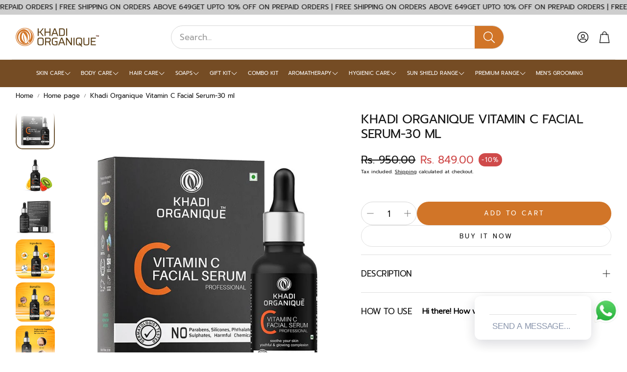

--- FILE ---
content_type: text/html; charset=utf-8
request_url: https://khadiorganique.com/en-us/products/vitamin-c-facial-serum
body_size: 68385
content:
<!doctype html>
<html
  class="no-js"
  lang="en"
  dir="ltr"
>
  <head>
    <meta charset="utf-8">
    <meta http-equiv="X-UA-Compatible" content="IE=edge">
    <meta name="viewport" content="width=device-width,initial-scale=1">
    <meta name="theme-color" content="">
    <link rel="canonical" href="https://khadiorganique.com/en-us/products/vitamin-c-facial-serum">
    <link rel="preconnect" href="https://cdn.shopify.com" crossorigin><link rel="icon" type="image/png" href="//khadiorganique.com/cdn/shop/files/favicon.png?crop=center&height=32&v=1679167470&width=32"><link rel="preconnect" href="https://fonts.shopifycdn.com" crossorigin><title>Buy Vitamin C Facial Serum - Khadi Organique | Vitamin C Daily Face Glow Serum</title>

    
      <meta name="description" content="Khadi organique vitamin c facial serum designed uniquely for a youthful and glowing complexion with protection of uv rays for diminish free radicals, appearance of wrinkles and fine lines. Vitamin C Daily Face Glow Serum the help reduce dullness and promotes a natural glow.">
    

    

<meta property="og:site_name" content="Khadi Organique">
<meta property="og:url" content="https://khadiorganique.com/en-us/products/vitamin-c-facial-serum">
<meta property="og:title" content="Buy Vitamin C Facial Serum - Khadi Organique | Vitamin C Daily Face Glow Serum">
<meta property="og:type" content="product">
<meta property="og:description" content="Khadi organique vitamin c facial serum designed uniquely for a youthful and glowing complexion with protection of uv rays for diminish free radicals, appearance of wrinkles and fine lines. Vitamin C Daily Face Glow Serum the help reduce dullness and promotes a natural glow."><meta property="og:image" content="http://khadiorganique.com/cdn/shop/files/VitaminCFacialSerum01.jpg?v=1684310317">
  <meta property="og:image:secure_url" content="https://khadiorganique.com/cdn/shop/files/VitaminCFacialSerum01.jpg?v=1684310317">
  <meta property="og:image:width" content="800">
  <meta property="og:image:height" content="800"><meta property="og:price:amount" content="849.00">
  <meta property="og:price:currency" content="INR"><meta name="twitter:site" content="@https://x.com/KOrganique"><meta name="twitter:card" content="summary_large_image">
<meta name="twitter:title" content="Buy Vitamin C Facial Serum - Khadi Organique | Vitamin C Daily Face Glow Serum">
<meta name="twitter:description" content="Khadi organique vitamin c facial serum designed uniquely for a youthful and glowing complexion with protection of uv rays for diminish free radicals, appearance of wrinkles and fine lines. Vitamin C Daily Face Glow Serum the help reduce dullness and promotes a natural glow.">


    <link href="//khadiorganique.com/cdn/shop/t/18/assets/swiper.css?v=45721610412143988371750698254" rel="stylesheet" type="text/css" media="all" />

    <link href="//khadiorganique.com/cdn/shop/t/18/assets/settings.css?v=125329534197697899741752927975" rel="stylesheet" type="text/css" media="all" />
    <link href="//khadiorganique.com/cdn/shop/t/18/assets/critical.css?v=136155394434852413291751716688" rel="stylesheet" type="text/css" media="all" />

    <script src="//khadiorganique.com/cdn/shop/t/18/assets/variants.js?v=130435000265492601861750698254" defer="defer"></script>

    <link rel="preload" href="//khadiorganique.com/cdn/shop/t/18/assets/main.css?v=173654155946831984811751822505" as="style" onload="this.onload=null;this.rel='stylesheet'">
    <noscript><link rel="stylesheet" href="//khadiorganique.com/cdn/shop/t/18/assets/main.css?v=173654155946831984811751822505"></noscript>
    <link href="//khadiorganique.com/cdn/shop/t/18/assets/custom.css?v=111603181540343972631750698253" rel="stylesheet" type="text/css" media="all" />

    <script src="//khadiorganique.com/cdn/shop/t/18/assets/constants.js?v=158563610161624409731750698252" defer="defer"></script>
    <script src="//khadiorganique.com/cdn/shop/t/18/assets/pubsub.js?v=158357773527763999511750698253" defer="defer"></script>
    <script src="//khadiorganique.com/cdn/shop/t/18/assets/global.js?v=105123249998389610981750698253" defer="defer"></script>
    <script src="//khadiorganique.com/cdn/shop/t/18/assets/base.js?v=152260219828763896181750698252" defer="defer"></script>

    <script src="//khadiorganique.com/cdn/shop/t/18/assets/color-swatch.js?v=182849972204433250091750698252" defer="defer"></script>
    <script src="//khadiorganique.com/cdn/shop/t/18/assets/localization-form.js?v=68653642382058027111750698253" defer="defer"></script>
    <script src="//khadiorganique.com/cdn/shop/t/18/assets/animations.js?v=37312632095138735101750698252" defer="defer"></script>
    <script src="//khadiorganique.com/cdn/shop/t/18/assets/drawer-select.js?v=29189407719080657991750698253" defer="defer"></script>
    <script src="//khadiorganique.com/cdn/shop/t/18/assets/model_element.js?v=158477732829452102971750698253" defer="defer"></script>
    <script type="module" src="//khadiorganique.com/cdn/shop/t/18/assets/gallery.js?v=95741174867143149241750698253" defer="defer"></script>

    <script>window.performance && window.performance.mark && window.performance.mark('shopify.content_for_header.start');</script><meta name="google-site-verification" content="2dfWy1U7z0XMCdkBe-QIueWSmYR1-bvAlnwulB2_VQ8">
<meta id="shopify-digital-wallet" name="shopify-digital-wallet" content="/72792113427/digital_wallets/dialog">
<link rel="alternate" hreflang="x-default" href="https://khadiorganique.com/products/vitamin-c-facial-serum">
<link rel="alternate" hreflang="en-US" href="https://khadiorganique.com/en-us/products/vitamin-c-facial-serum">
<link rel="alternate" hreflang="en-AU" href="https://khadiorganique.com/en-au/products/vitamin-c-facial-serum">
<link rel="alternate" hreflang="en-GB" href="https://khadiorganique.com/en-gb/products/vitamin-c-facial-serum">
<link rel="alternate" hreflang="en-AT" href="https://khadiorganique.com/en-gb/products/vitamin-c-facial-serum">
<link rel="alternate" hreflang="en-BE" href="https://khadiorganique.com/en-gb/products/vitamin-c-facial-serum">
<link rel="alternate" hreflang="en-CZ" href="https://khadiorganique.com/en-gb/products/vitamin-c-facial-serum">
<link rel="alternate" hreflang="en-DK" href="https://khadiorganique.com/en-gb/products/vitamin-c-facial-serum">
<link rel="alternate" hreflang="en-FR" href="https://khadiorganique.com/en-gb/products/vitamin-c-facial-serum">
<link rel="alternate" hreflang="en-DE" href="https://khadiorganique.com/en-gb/products/vitamin-c-facial-serum">
<link rel="alternate" hreflang="en-HU" href="https://khadiorganique.com/en-gb/products/vitamin-c-facial-serum">
<link rel="alternate" hreflang="en-IE" href="https://khadiorganique.com/en-gb/products/vitamin-c-facial-serum">
<link rel="alternate" hreflang="en-IT" href="https://khadiorganique.com/en-gb/products/vitamin-c-facial-serum">
<link rel="alternate" hreflang="en-LI" href="https://khadiorganique.com/en-gb/products/vitamin-c-facial-serum">
<link rel="alternate" hreflang="en-LU" href="https://khadiorganique.com/en-gb/products/vitamin-c-facial-serum">
<link rel="alternate" hreflang="en-MC" href="https://khadiorganique.com/en-gb/products/vitamin-c-facial-serum">
<link rel="alternate" hreflang="en-NL" href="https://khadiorganique.com/en-gb/products/vitamin-c-facial-serum">
<link rel="alternate" hreflang="en-PL" href="https://khadiorganique.com/en-gb/products/vitamin-c-facial-serum">
<link rel="alternate" hreflang="en-PT" href="https://khadiorganique.com/en-gb/products/vitamin-c-facial-serum">
<link rel="alternate" hreflang="en-RO" href="https://khadiorganique.com/en-gb/products/vitamin-c-facial-serum">
<link rel="alternate" hreflang="en-SK" href="https://khadiorganique.com/en-gb/products/vitamin-c-facial-serum">
<link rel="alternate" hreflang="en-ES" href="https://khadiorganique.com/en-gb/products/vitamin-c-facial-serum">
<link rel="alternate" hreflang="en-SE" href="https://khadiorganique.com/en-gb/products/vitamin-c-facial-serum">
<link rel="alternate" hreflang="en-CH" href="https://khadiorganique.com/en-gb/products/vitamin-c-facial-serum">
<link rel="alternate" hreflang="en-VA" href="https://khadiorganique.com/en-gb/products/vitamin-c-facial-serum">
<link rel="alternate" hreflang="en-CN" href="https://khadiorganique.com/en-cn/products/vitamin-c-facial-serum">
<link rel="alternate" type="application/json+oembed" href="https://khadiorganique.com/en-us/products/vitamin-c-facial-serum.oembed">
<script async="async" src="/checkouts/internal/preloads.js?locale=en-US"></script>
<script id="shopify-features" type="application/json">{"accessToken":"6b9ed49ea4320cfbcf62f515e28a600b","betas":["rich-media-storefront-analytics"],"domain":"khadiorganique.com","predictiveSearch":true,"shopId":72792113427,"locale":"en"}</script>
<script>var Shopify = Shopify || {};
Shopify.shop = "khadiorganique.myshopify.com";
Shopify.locale = "en";
Shopify.currency = {"active":"INR","rate":"1.0"};
Shopify.country = "US";
Shopify.theme = {"name":"Wonder","id":178682986771,"schema_name":"Wonder","schema_version":"2.0.0","theme_store_id":2684,"role":"main"};
Shopify.theme.handle = "null";
Shopify.theme.style = {"id":null,"handle":null};
Shopify.cdnHost = "khadiorganique.com/cdn";
Shopify.routes = Shopify.routes || {};
Shopify.routes.root = "/en-us/";</script>
<script type="module">!function(o){(o.Shopify=o.Shopify||{}).modules=!0}(window);</script>
<script>!function(o){function n(){var o=[];function n(){o.push(Array.prototype.slice.apply(arguments))}return n.q=o,n}var t=o.Shopify=o.Shopify||{};t.loadFeatures=n(),t.autoloadFeatures=n()}(window);</script>
<script id="shop-js-analytics" type="application/json">{"pageType":"product"}</script>
<script defer="defer" async type="module" src="//khadiorganique.com/cdn/shopifycloud/shop-js/modules/v2/client.init-shop-cart-sync_DRRuZ9Jb.en.esm.js"></script>
<script defer="defer" async type="module" src="//khadiorganique.com/cdn/shopifycloud/shop-js/modules/v2/chunk.common_Bq80O0pE.esm.js"></script>
<script type="module">
  await import("//khadiorganique.com/cdn/shopifycloud/shop-js/modules/v2/client.init-shop-cart-sync_DRRuZ9Jb.en.esm.js");
await import("//khadiorganique.com/cdn/shopifycloud/shop-js/modules/v2/chunk.common_Bq80O0pE.esm.js");

  window.Shopify.SignInWithShop?.initShopCartSync?.({"fedCMEnabled":true,"windoidEnabled":true});

</script>
<script>(function() {
  var isLoaded = false;
  function asyncLoad() {
    if (isLoaded) return;
    isLoaded = true;
    var urls = ["https:\/\/cdn.shopify.com\/s\/files\/1\/0033\/3538\/9233\/files\/pushdaddy_a3.js?shop=khadiorganique.myshopify.com","https:\/\/cdn.shopify.com\/s\/files\/1\/0033\/3538\/9233\/files\/pushdaddy_a7_livechat1_new2.js?v=1707659950\u0026shop=khadiorganique.myshopify.com","https:\/\/cdn.hextom.com\/js\/eventpromotionbar.js?shop=khadiorganique.myshopify.com"];
    for (var i = 0; i < urls.length; i++) {
      var s = document.createElement('script');
      s.type = 'text/javascript';
      s.async = true;
      s.src = urls[i];
      var x = document.getElementsByTagName('script')[0];
      x.parentNode.insertBefore(s, x);
    }
  };
  if(window.attachEvent) {
    window.attachEvent('onload', asyncLoad);
  } else {
    window.addEventListener('load', asyncLoad, false);
  }
})();</script>
<script id="__st">var __st={"a":72792113427,"offset":-18000,"reqid":"66432005-5dbc-4e9a-af2e-40d43606e4d5-1763674026","pageurl":"khadiorganique.com\/en-us\/products\/vitamin-c-facial-serum","u":"08d2ae9e02fd","p":"product","rtyp":"product","rid":8197079236883};</script>
<script>window.ShopifyPaypalV4VisibilityTracking = true;</script>
<script id="captcha-bootstrap">!function(){'use strict';const t='contact',e='account',n='new_comment',o=[[t,t],['blogs',n],['comments',n],[t,'customer']],c=[[e,'customer_login'],[e,'guest_login'],[e,'recover_customer_password'],[e,'create_customer']],r=t=>t.map((([t,e])=>`form[action*='/${t}']:not([data-nocaptcha='true']) input[name='form_type'][value='${e}']`)).join(','),a=t=>()=>t?[...document.querySelectorAll(t)].map((t=>t.form)):[];function s(){const t=[...o],e=r(t);return a(e)}const i='password',u='form_key',d=['recaptcha-v3-token','g-recaptcha-response','h-captcha-response',i],f=()=>{try{return window.sessionStorage}catch{return}},m='__shopify_v',_=t=>t.elements[u];function p(t,e,n=!1){try{const o=window.sessionStorage,c=JSON.parse(o.getItem(e)),{data:r}=function(t){const{data:e,action:n}=t;return t[m]||n?{data:e,action:n}:{data:t,action:n}}(c);for(const[e,n]of Object.entries(r))t.elements[e]&&(t.elements[e].value=n);n&&o.removeItem(e)}catch(o){console.error('form repopulation failed',{error:o})}}const l='form_type',E='cptcha';function T(t){t.dataset[E]=!0}const w=window,h=w.document,L='Shopify',v='ce_forms',y='captcha';let A=!1;((t,e)=>{const n=(g='f06e6c50-85a8-45c8-87d0-21a2b65856fe',I='https://cdn.shopify.com/shopifycloud/storefront-forms-hcaptcha/ce_storefront_forms_captcha_hcaptcha.v1.5.2.iife.js',D={infoText:'Protected by hCaptcha',privacyText:'Privacy',termsText:'Terms'},(t,e,n)=>{const o=w[L][v],c=o.bindForm;if(c)return c(t,g,e,D).then(n);var r;o.q.push([[t,g,e,D],n]),r=I,A||(h.body.append(Object.assign(h.createElement('script'),{id:'captcha-provider',async:!0,src:r})),A=!0)});var g,I,D;w[L]=w[L]||{},w[L][v]=w[L][v]||{},w[L][v].q=[],w[L][y]=w[L][y]||{},w[L][y].protect=function(t,e){n(t,void 0,e),T(t)},Object.freeze(w[L][y]),function(t,e,n,w,h,L){const[v,y,A,g]=function(t,e,n){const i=e?o:[],u=t?c:[],d=[...i,...u],f=r(d),m=r(i),_=r(d.filter((([t,e])=>n.includes(e))));return[a(f),a(m),a(_),s()]}(w,h,L),I=t=>{const e=t.target;return e instanceof HTMLFormElement?e:e&&e.form},D=t=>v().includes(t);t.addEventListener('submit',(t=>{const e=I(t);if(!e)return;const n=D(e)&&!e.dataset.hcaptchaBound&&!e.dataset.recaptchaBound,o=_(e),c=g().includes(e)&&(!o||!o.value);(n||c)&&t.preventDefault(),c&&!n&&(function(t){try{if(!f())return;!function(t){const e=f();if(!e)return;const n=_(t);if(!n)return;const o=n.value;o&&e.removeItem(o)}(t);const e=Array.from(Array(32),(()=>Math.random().toString(36)[2])).join('');!function(t,e){_(t)||t.append(Object.assign(document.createElement('input'),{type:'hidden',name:u})),t.elements[u].value=e}(t,e),function(t,e){const n=f();if(!n)return;const o=[...t.querySelectorAll(`input[type='${i}']`)].map((({name:t})=>t)),c=[...d,...o],r={};for(const[a,s]of new FormData(t).entries())c.includes(a)||(r[a]=s);n.setItem(e,JSON.stringify({[m]:1,action:t.action,data:r}))}(t,e)}catch(e){console.error('failed to persist form',e)}}(e),e.submit())}));const S=(t,e)=>{t&&!t.dataset[E]&&(n(t,e.some((e=>e===t))),T(t))};for(const o of['focusin','change'])t.addEventListener(o,(t=>{const e=I(t);D(e)&&S(e,y())}));const B=e.get('form_key'),M=e.get(l),P=B&&M;t.addEventListener('DOMContentLoaded',(()=>{const t=y();if(P)for(const e of t)e.elements[l].value===M&&p(e,B);[...new Set([...A(),...v().filter((t=>'true'===t.dataset.shopifyCaptcha))])].forEach((e=>S(e,t)))}))}(h,new URLSearchParams(w.location.search),n,t,e,['guest_login'])})(!0,!0)}();</script>
<script integrity="sha256-52AcMU7V7pcBOXWImdc/TAGTFKeNjmkeM1Pvks/DTgc=" data-source-attribution="shopify.loadfeatures" defer="defer" src="//khadiorganique.com/cdn/shopifycloud/storefront/assets/storefront/load_feature-81c60534.js" crossorigin="anonymous"></script>
<script data-source-attribution="shopify.dynamic_checkout.dynamic.init">var Shopify=Shopify||{};Shopify.PaymentButton=Shopify.PaymentButton||{isStorefrontPortableWallets:!0,init:function(){window.Shopify.PaymentButton.init=function(){};var t=document.createElement("script");t.src="https://khadiorganique.com/cdn/shopifycloud/portable-wallets/latest/portable-wallets.en.js",t.type="module",document.head.appendChild(t)}};
</script>
<script data-source-attribution="shopify.dynamic_checkout.buyer_consent">
  function portableWalletsHideBuyerConsent(e){var t=document.getElementById("shopify-buyer-consent"),n=document.getElementById("shopify-subscription-policy-button");t&&n&&(t.classList.add("hidden"),t.setAttribute("aria-hidden","true"),n.removeEventListener("click",e))}function portableWalletsShowBuyerConsent(e){var t=document.getElementById("shopify-buyer-consent"),n=document.getElementById("shopify-subscription-policy-button");t&&n&&(t.classList.remove("hidden"),t.removeAttribute("aria-hidden"),n.addEventListener("click",e))}window.Shopify?.PaymentButton&&(window.Shopify.PaymentButton.hideBuyerConsent=portableWalletsHideBuyerConsent,window.Shopify.PaymentButton.showBuyerConsent=portableWalletsShowBuyerConsent);
</script>
<script>
  function portableWalletsCleanup(e){e&&e.src&&console.error("Failed to load portable wallets script "+e.src);var t=document.querySelectorAll("shopify-accelerated-checkout .shopify-payment-button__skeleton, shopify-accelerated-checkout-cart .wallet-cart-button__skeleton"),e=document.getElementById("shopify-buyer-consent");for(let e=0;e<t.length;e++)t[e].remove();e&&e.remove()}function portableWalletsNotLoadedAsModule(e){e instanceof ErrorEvent&&"string"==typeof e.message&&e.message.includes("import.meta")&&"string"==typeof e.filename&&e.filename.includes("portable-wallets")&&(window.removeEventListener("error",portableWalletsNotLoadedAsModule),window.Shopify.PaymentButton.failedToLoad=e,"loading"===document.readyState?document.addEventListener("DOMContentLoaded",window.Shopify.PaymentButton.init):window.Shopify.PaymentButton.init())}window.addEventListener("error",portableWalletsNotLoadedAsModule);
</script>

<script type="module" src="https://khadiorganique.com/cdn/shopifycloud/portable-wallets/latest/portable-wallets.en.js" onError="portableWalletsCleanup(this)" crossorigin="anonymous"></script>
<script nomodule>
  document.addEventListener("DOMContentLoaded", portableWalletsCleanup);
</script>

<link id="shopify-accelerated-checkout-styles" rel="stylesheet" media="screen" href="https://khadiorganique.com/cdn/shopifycloud/portable-wallets/latest/accelerated-checkout-backwards-compat.css" crossorigin="anonymous">
<style id="shopify-accelerated-checkout-cart">
        #shopify-buyer-consent {
  margin-top: 1em;
  display: inline-block;
  width: 100%;
}

#shopify-buyer-consent.hidden {
  display: none;
}

#shopify-subscription-policy-button {
  background: none;
  border: none;
  padding: 0;
  text-decoration: underline;
  font-size: inherit;
  cursor: pointer;
}

#shopify-subscription-policy-button::before {
  box-shadow: none;
}

      </style>

<script>window.performance && window.performance.mark && window.performance.mark('shopify.content_for_header.end');</script>


    <style data-shopify>
      @font-face {
  font-family: Prompt;
  font-weight: 400;
  font-style: normal;
  font-display: swap;
  src: url("//khadiorganique.com/cdn/fonts/prompt/prompt_n4.55d12409b69157fbb5a35f8e7fe8e1c49ef883c4.woff2") format("woff2"),
       url("//khadiorganique.com/cdn/fonts/prompt/prompt_n4.cb4fce1008c76d3a576d0fc88e84462b52c62ea8.woff") format("woff");
}

      @font-face {
  font-family: Prompt;
  font-weight: 700;
  font-style: normal;
  font-display: swap;
  src: url("//khadiorganique.com/cdn/fonts/prompt/prompt_n7.b02601183b05e61fa7be166e9ccbe02488df9d4e.woff2") format("woff2"),
       url("//khadiorganique.com/cdn/fonts/prompt/prompt_n7.0d3eedf3dbfa531020ce942da8ca46feac5ed856.woff") format("woff");
}

      @font-face {
  font-family: Prompt;
  font-weight: 400;
  font-style: italic;
  font-display: swap;
  src: url("//khadiorganique.com/cdn/fonts/prompt/prompt_i4.362b631cc9d785c4bf92e3f9f332c42d636294ca.woff2") format("woff2"),
       url("//khadiorganique.com/cdn/fonts/prompt/prompt_i4.45744fe70b84b111fe3d48873ef5b24443cf63bf.woff") format("woff");
}

      @font-face {
  font-family: Prompt;
  font-weight: 700;
  font-style: italic;
  font-display: swap;
  src: url("//khadiorganique.com/cdn/fonts/prompt/prompt_i7.c0196827e2d7ad4d23aa059bfa7dea9b375ef0a1.woff2") format("woff2"),
       url("//khadiorganique.com/cdn/fonts/prompt/prompt_i7.8cb478a58ee5103386ff964f66617c3a56e70296.woff") format("woff");
}

      @font-face {
  font-family: Prompt;
  font-weight: 400;
  font-style: normal;
  font-display: swap;
  src: url("//khadiorganique.com/cdn/fonts/prompt/prompt_n4.55d12409b69157fbb5a35f8e7fe8e1c49ef883c4.woff2") format("woff2"),
       url("//khadiorganique.com/cdn/fonts/prompt/prompt_n4.cb4fce1008c76d3a576d0fc88e84462b52c62ea8.woff") format("woff");
}

      @font-face {
  font-family: Prompt;
  font-weight: 400;
  font-style: normal;
  font-display: swap;
  src: url("//khadiorganique.com/cdn/fonts/prompt/prompt_n4.55d12409b69157fbb5a35f8e7fe8e1c49ef883c4.woff2") format("woff2"),
       url("//khadiorganique.com/cdn/fonts/prompt/prompt_n4.cb4fce1008c76d3a576d0fc88e84462b52c62ea8.woff") format("woff");
}

      @font-face {
  font-family: Prompt;
  font-weight: 400;
  font-style: normal;
  font-display: swap;
  src: url("//khadiorganique.com/cdn/fonts/prompt/prompt_n4.55d12409b69157fbb5a35f8e7fe8e1c49ef883c4.woff2") format("woff2"),
       url("//khadiorganique.com/cdn/fonts/prompt/prompt_n4.cb4fce1008c76d3a576d0fc88e84462b52c62ea8.woff") format("woff");
}

      @font-face {
  font-family: Prompt;
  font-weight: 400;
  font-style: normal;
  font-display: swap;
  src: url("//khadiorganique.com/cdn/fonts/prompt/prompt_n4.55d12409b69157fbb5a35f8e7fe8e1c49ef883c4.woff2") format("woff2"),
       url("//khadiorganique.com/cdn/fonts/prompt/prompt_n4.cb4fce1008c76d3a576d0fc88e84462b52c62ea8.woff") format("woff");
}

      

      @font-face {
        font-family: 'icomoon';
        src:  url('//khadiorganique.com/cdn/shop/t/18/assets/icomoon.eot?v=177295919035341837931750698253?6k4fkf');
        src:  url('//khadiorganique.com/cdn/shop/t/18/assets/icomoon.eot?v=177295919035341837931750698253?6k4fkf#iefix') format('embedded-opentype'),
          url('//khadiorganique.com/cdn/shop/t/18/assets/icomoon.ttf?v=57842893614872056761750698253?6k4fkf') format('truetype'),
          url('//khadiorganique.com/cdn/shop/t/18/assets/icomoon.woff?v=28260046996164968551750698253?6k4fkf') format('woff'),
          url('//khadiorganique.com/cdn/shop/t/18/assets/icomoon.svg?v=104217218584571201731750698253?6k4fkf#icomoon') format('svg');
        font-weight: normal;
        font-style: normal;
        font-display: block;
      }
    </style>
    <style>
      [data-custom-badge="New"]{
        background-color: #e3f2e6;
        color: #151515;
        }
      [data-custom-badge=""]{
        background-color: #000000;
        color: #FFFFFF;
        }
      [data-custom-badge=""]{
        background-color: #000000;
        color: #FFFFFF;
        }
      [data-custom-badge=""]{
        background-color: #000000;
        color: #FFFFFF;
        }
    </style><link rel="preload" as="font" href="//khadiorganique.com/cdn/fonts/prompt/prompt_n4.55d12409b69157fbb5a35f8e7fe8e1c49ef883c4.woff2" type="font/woff2" crossorigin><link rel="preload" as="font" href="//khadiorganique.com/cdn/fonts/prompt/prompt_n4.55d12409b69157fbb5a35f8e7fe8e1c49ef883c4.woff2" type="font/woff2" crossorigin><link rel="preload" as="font" href="//khadiorganique.com/cdn/fonts/prompt/prompt_n4.55d12409b69157fbb5a35f8e7fe8e1c49ef883c4.woff2" type="font/woff2" crossorigin><link rel="preload" as="font" href="//khadiorganique.com/cdn/fonts/prompt/prompt_n4.55d12409b69157fbb5a35f8e7fe8e1c49ef883c4.woff2" type="font/woff2" crossorigin><link rel="preload" as="font" href="//khadiorganique.com/cdn/fonts/prompt/prompt_n4.55d12409b69157fbb5a35f8e7fe8e1c49ef883c4.woff2" type="font/woff2" crossorigin>

    <script>
      document.documentElement.className = document.documentElement.className.replace('no-js', 'js');
    </script>
  <!-- BEGIN app block: shopify://apps/pushdaddy-whatsapp-chat-api/blocks/app-embed/e3f2054d-bf7b-4e63-8db3-00712592382c -->
  
<script>
   var random_numberyryt = "id" + Math.random().toString(16).slice(2);
</script>

 <div id="shopify-block-placeholder_pdaddychat" class="shopify-block shopify-app-block" data-block-handle="app-embed">
 </div>

<script>
  document.getElementById('shopify-block-placeholder_pdaddychat').id = 'shopify-block-' + random_numberyryt;
if (!window.wwhatsappJs_new2a) {
    try {
        window.wwhatsappJs_new2a = {};
        wwhatsappJs_new2a.WhatsApp_new2a = {
            metafields: {
                shop: "khadiorganique.myshopify.com",
                settings: {"block_order":["15000172806"],"blocks":{"15000172806":{"disabled":"0","number":"919599290700","name":"Khadi","label":"Organique","avatar":"https://cdn.shopify.com/s/files/1/0727/9211/3427/files/logo_khadi_organique_01_307x103.png?v=1680612211","online":"0","timezone":"Asia/Kolkata","cid":"15000172806","ciiid":"144202","websiteee":"khadiorganique.com","sunday":{"enabled":"1","range":"0,1439"},"monday":{"enabled":"1","range":"0,1439"},"tuesday":{"enabled":"1","range":"0,1439"},"wednesday":{"enabled":"1","range":"0,1439"},"thursday":{"enabled":"1","range":"0,1439"},"friday":{"enabled":"1","range":"0,1439"},"saturday":{"enabled":"1","range":"0,1439"},"offline":"Currently Offline. Will be back soon","chat":{"enabled":"1","greeting":"Hello! Team Khadi Organique here from support team. for Order status, kindly give your order number and enter, for anything else please type message and chat with me"},"message":"I need help","page_url":"0"}},"style":{"pattern":"100","customized":{"enabled":"1","color":"#FFFFFF","background":"#1E1E20","background_img":"","svg_color":"","background_img_main":"https://cdn.shopify.com/s/files/1/0033/3538/9233/files/1905.png","button_animation":"","background_pic_header":"","auto_start":"9999000","hide_buttonsx":"0","icon_width":"60","chat_width":"376","border_radius":"50","icon_position":"12","compact_normal":"1","secondary_button":"0","secondary_button_link":"","secondary_text":"","pages_display":"/pages/,/,/collections/,/products/,/cart/,/orders/,/checkouts/,/blogs/,/password/","updown_bottom":"50","labelradius":"8","updown_bottom_m":"20","updown_bottom2":"0","widget_optin":"","leftright_label":"0","updown_share":"30","secondary_button_bgcolor":"#f0f0f0","secondary_button_tcolor":"#0084FF ","secondary_button_lcolor":"#0084FF ","leftt_rightt":"1.0","leftt_rightt_sec":"12","animation_count":"infinite","font_weight":"600","animation_iteration":"99999","extend_header_img":"0","font":"Muli","font_size":"16","abandned_cart_enabled":"1","auto_hide_share":"10000000000","auto_hide_chat":"10000000000","final_leftright_second_position":"left","remove_bottom":"1","header_text_color":"","header_bg_color":"#","pushnotifiction":"1","share_icons_display":"Whatsapp","share_size":"40","share_radius":"0","svg_yes":"0","svg_yes_icon":"0","share_trans":"0","what_bg":"","body_bgcolor":"","abandoned_kakkar":"0","shadow_yn":"1","mobile_label_yn":"1","google_ec":"whatsapp_pushdaddy","google_el":"whatsapp_pushdaddy","google_ea":"whatsapp_pushdaddy","fpixel_en":"whatsapp_pushdaddy","insta_username":"","fb_username":"","email_username":"","faq_yn":"0","chatbox_radius":"8","clicktcart_text":"We are 24x7 available for chat. feel free to chat","live_whatsapp":"1","live_whatsapp_mobile":"1","bot_yn":"0","advance_bot":"0","botus":"1","clicktcart_anim_c":"pwapp-onlyonce","clicktcart":"0","ctaction_animation":"pwapp-bounce","order_conf":false,"whatsapp_yn":"0","header_posit_img":"center","remove_bg":"0","img_cntt":"10000000000000000","ordertrack_url":"","chatbox_height":"70","title_textsize":"24","waving_img":"","merged_icons":"0","merged_icons_display":"NO","blink_circle":"0","blink_animation":"pwapp-zooml","blink_circle_color":"#fff","blink_circle_bg":"red","trackingon":"0","chatnow_color":"black","label_bgcolor":"#fff","faq_color":"black","leftrightclose":"right","header_flat":"1","adddv_bott":"","etext1":"Please introduce yourself","etext2":"Enter your email","etext3":"Send","etext4":"Thank You","etext5":"2000","scaleicon":"1","scaleicon_m":"1","emailpop":"0","signuppopup":"","flyer_chat":"1","flyer_chat_m":"1","flyer_text":"","flyer_img":"","merge_bot_button":"0","wallyn":"0","lang_support":"en"}},"share":{"desktop":{"disabled":"1","position":"left"},"mobile":{"disabled":"1","position":"left"},"style":{"color":"#2A2C2B","background":"#D8AB2E"},"texts":{"button":"Share","message":"CHECK THIS OUT"}},"push_notif":{"headertttext":"Never miss a sale 🛍️","bodytextt":"Subscribe to get updates on new products and exclusive promotions","acceppttextt":"Accept","dennnyyextt":"Deny"},"addtocart":{"style":{"mobile":"0","desktop":"0","replace_yn":"0","but_bgcolor":"","but_tcolor":"","but_fsize":"0","but_radius":"0","button_wid":"0","button_pad":"0","but_bor_col":"","but_bor_wid":"0"},"texts":{"but_label1":"","but_link1":"","but_label2":"","but_link2":""}},"faq_quick_reply":[],"faq_block_order":[],"faq_blocks":[],"faq_texts":{"category":"FAQ Categories","featured":"General questions","search":"Search on Helpdesk","results":"Results for terms","no_results":"Sorry, no results found. Please try another keyword."},"track_url":"https://way2enjoy.com/shopify/1/whatsapp-chat/tracking_1.php","charge":true,"desktop":{"disabled":"0","position":"right","layout":"newchat3"},"mobile":{"disabled":"0","position":"right","layout":"button"},"texts":{"title":"Hi there","description":"Welcome Guest","prefilledt":"I need help","note":"We typically reply within minutes","button":"Hi there! How we can help you?\nChat with us.","button_m":"Need help? Chat with us.","bot_tri_button":"Order Status","placeholder":"Send a message","emoji_search":"Search emoji…","emoji_frequently":"Frequently used","emoji_people":"People","emoji_nature":"Nature","emoji_objects":"Objects","emoji_places":"Places","emoji_symbols":"Symbols","emoji_not_found":"No emoji could be found"}},
				
            }
        };
        // Any additional code...
    } catch (e) {
        console.error('An error occurred in the script:', e);
    }
}

  const blocksyyy = wwhatsappJs_new2a.WhatsApp_new2a.metafields.settings.blocks;
for (const blockId in blocksyyy) {
    if (blocksyyy.hasOwnProperty(blockId)) {
        const block = blocksyyy[blockId]; 
        const ciiid_value = block.ciiid;   
        const pdaddy_website = block.websiteee;   

		
		
         localStorage.setItem('pdaddy_ciiid', ciiid_value);
		          localStorage.setItem('pdaddy_website', pdaddy_website);
       // console.log(`Stored ciiid for block ${blockId}: ${ciiid_value}`);
    }
}




</script>






<!-- END app block --><!-- BEGIN app block: shopify://apps/klaviyo-email-marketing-sms/blocks/klaviyo-onsite-embed/2632fe16-c075-4321-a88b-50b567f42507 -->












  <script async src="https://static.klaviyo.com/onsite/js/TEh9nH/klaviyo.js?company_id=TEh9nH"></script>
  <script>!function(){if(!window.klaviyo){window._klOnsite=window._klOnsite||[];try{window.klaviyo=new Proxy({},{get:function(n,i){return"push"===i?function(){var n;(n=window._klOnsite).push.apply(n,arguments)}:function(){for(var n=arguments.length,o=new Array(n),w=0;w<n;w++)o[w]=arguments[w];var t="function"==typeof o[o.length-1]?o.pop():void 0,e=new Promise((function(n){window._klOnsite.push([i].concat(o,[function(i){t&&t(i),n(i)}]))}));return e}}})}catch(n){window.klaviyo=window.klaviyo||[],window.klaviyo.push=function(){var n;(n=window._klOnsite).push.apply(n,arguments)}}}}();</script>

  
    <script id="viewed_product">
      if (item == null) {
        var _learnq = _learnq || [];

        var MetafieldReviews = null
        var MetafieldYotpoRating = null
        var MetafieldYotpoCount = null
        var MetafieldLooxRating = null
        var MetafieldLooxCount = null
        var okendoProduct = null
        var okendoProductReviewCount = null
        var okendoProductReviewAverageValue = null
        try {
          // The following fields are used for Customer Hub recently viewed in order to add reviews.
          // This information is not part of __kla_viewed. Instead, it is part of __kla_viewed_reviewed_items
          MetafieldReviews = {};
          MetafieldYotpoRating = null
          MetafieldYotpoCount = null
          MetafieldLooxRating = null
          MetafieldLooxCount = null

          okendoProduct = null
          // If the okendo metafield is not legacy, it will error, which then requires the new json formatted data
          if (okendoProduct && 'error' in okendoProduct) {
            okendoProduct = null
          }
          okendoProductReviewCount = okendoProduct ? okendoProduct.reviewCount : null
          okendoProductReviewAverageValue = okendoProduct ? okendoProduct.reviewAverageValue : null
        } catch (error) {
          console.error('Error in Klaviyo onsite reviews tracking:', error);
        }

        var item = {
          Name: "Khadi Organique Vitamin C Facial Serum-30 ml",
          ProductID: 8197079236883,
          Categories: ["Home page","Premium Range","Vitamin C Range"],
          ImageURL: "https://khadiorganique.com/cdn/shop/files/VitaminCFacialSerum01_grande.jpg?v=1684310317",
          URL: "https://khadiorganique.com/en-us/products/vitamin-c-facial-serum",
          Brand: "khadiorganique",
          Price: "Rs. 849.00",
          Value: "849.00",
          CompareAtPrice: "Rs. 950.00"
        };
        _learnq.push(['track', 'Viewed Product', item]);
        _learnq.push(['trackViewedItem', {
          Title: item.Name,
          ItemId: item.ProductID,
          Categories: item.Categories,
          ImageUrl: item.ImageURL,
          Url: item.URL,
          Metadata: {
            Brand: item.Brand,
            Price: item.Price,
            Value: item.Value,
            CompareAtPrice: item.CompareAtPrice
          },
          metafields:{
            reviews: MetafieldReviews,
            yotpo:{
              rating: MetafieldYotpoRating,
              count: MetafieldYotpoCount,
            },
            loox:{
              rating: MetafieldLooxRating,
              count: MetafieldLooxCount,
            },
            okendo: {
              rating: okendoProductReviewAverageValue,
              count: okendoProductReviewCount,
            }
          }
        }]);
      }
    </script>
  




  <script>
    window.klaviyoReviewsProductDesignMode = false
  </script>







<!-- END app block --><!-- BEGIN app block: shopify://apps/judge-me-reviews/blocks/judgeme_core/61ccd3b1-a9f2-4160-9fe9-4fec8413e5d8 --><!-- Start of Judge.me Core -->




<link rel="dns-prefetch" href="https://cdnwidget.judge.me">
<link rel="dns-prefetch" href="https://cdn.judge.me">
<link rel="dns-prefetch" href="https://cdn1.judge.me">
<link rel="dns-prefetch" href="https://api.judge.me">

<script data-cfasync='false' class='jdgm-settings-script'>window.jdgmSettings={"pagination":5,"disable_web_reviews":false,"badge_no_review_text":"No reviews","badge_n_reviews_text":"{{ n }} review/reviews","hide_badge_preview_if_no_reviews":true,"badge_hide_text":false,"enforce_center_preview_badge":false,"widget_title":"Customer Reviews","widget_open_form_text":"Write a review","widget_close_form_text":"Cancel review","widget_refresh_page_text":"Refresh page","widget_summary_text":"Based on {{ number_of_reviews }} review/reviews","widget_no_review_text":"Be the first to write a review","widget_name_field_text":"Display name","widget_verified_name_field_text":"Verified Name (public)","widget_name_placeholder_text":"Display name","widget_required_field_error_text":"This field is required.","widget_email_field_text":"Email address","widget_verified_email_field_text":"Verified Email (private, can not be edited)","widget_email_placeholder_text":"Your email address","widget_email_field_error_text":"Please enter a valid email address.","widget_rating_field_text":"Rating","widget_review_title_field_text":"Review Title","widget_review_title_placeholder_text":"Give your review a title","widget_review_body_field_text":"Review content","widget_review_body_placeholder_text":"Start writing here...","widget_pictures_field_text":"Picture/Video (optional)","widget_submit_review_text":"Submit Review","widget_submit_verified_review_text":"Submit Verified Review","widget_submit_success_msg_with_auto_publish":"Thank you! Please refresh the page in a few moments to see your review. You can remove or edit your review by logging into \u003ca href='https://judge.me/login' target='_blank' rel='nofollow noopener'\u003eJudge.me\u003c/a\u003e","widget_submit_success_msg_no_auto_publish":"Thank you! Your review will be published as soon as it is approved by the shop admin. You can remove or edit your review by logging into \u003ca href='https://judge.me/login' target='_blank' rel='nofollow noopener'\u003eJudge.me\u003c/a\u003e","widget_show_default_reviews_out_of_total_text":"Showing {{ n_reviews_shown }} out of {{ n_reviews }} reviews.","widget_show_all_link_text":"Show all","widget_show_less_link_text":"Show less","widget_author_said_text":"{{ reviewer_name }} said:","widget_days_text":"{{ n }} days ago","widget_weeks_text":"{{ n }} week/weeks ago","widget_months_text":"{{ n }} month/months ago","widget_years_text":"{{ n }} year/years ago","widget_yesterday_text":"Yesterday","widget_today_text":"Today","widget_replied_text":"\u003e\u003e {{ shop_name }} replied:","widget_read_more_text":"Read more","widget_reviewer_name_as_initial":"","widget_rating_filter_color":"#fbcd0a","widget_rating_filter_see_all_text":"See all reviews","widget_sorting_most_recent_text":"Most Recent","widget_sorting_highest_rating_text":"Highest Rating","widget_sorting_lowest_rating_text":"Lowest Rating","widget_sorting_with_pictures_text":"Only Pictures","widget_sorting_most_helpful_text":"Most Helpful","widget_open_question_form_text":"Ask a question","widget_reviews_subtab_text":"Reviews","widget_questions_subtab_text":"Questions","widget_question_label_text":"Question","widget_answer_label_text":"Answer","widget_question_placeholder_text":"Write your question here","widget_submit_question_text":"Submit Question","widget_question_submit_success_text":"Thank you for your question! We will notify you once it gets answered.","verified_badge_text":"Verified","verified_badge_bg_color":"","verified_badge_text_color":"","verified_badge_placement":"left-of-reviewer-name","widget_review_max_height":"","widget_hide_border":false,"widget_social_share":false,"widget_thumb":false,"widget_review_location_show":false,"widget_location_format":"","all_reviews_include_out_of_store_products":true,"all_reviews_out_of_store_text":"(out of store)","all_reviews_pagination":100,"all_reviews_product_name_prefix_text":"about","enable_review_pictures":true,"enable_question_anwser":false,"widget_theme":"default","review_date_format":"dd/mm/yyyy","default_sort_method":"most-recent","widget_product_reviews_subtab_text":"Product Reviews","widget_shop_reviews_subtab_text":"Shop Reviews","widget_other_products_reviews_text":"Reviews for other products","widget_store_reviews_subtab_text":"Store Reviews","widget_no_product_reviews_text":"Be the first to write a review for this product","widget_no_store_reviews_text":"This store hasn't received any reviews yet","widget_web_restriction_product_reviews_text":"This product hasn't received any reviews yet","widget_no_items_text":"No items found","widget_show_more_text":"Show more","widget_write_a_store_review_text":"Write a Store Review","widget_other_languages_heading":"Reviews in Other Languages","widget_translate_review_text":"Translate review to {{ language }}","widget_translating_review_text":"Translating...","widget_show_original_translation_text":"Show original ({{ language }})","widget_translate_review_failed_text":"Review couldn't be translated.","widget_translate_review_retry_text":"Retry","widget_translate_review_try_again_later_text":"Try again later","show_product_url_for_grouped_product":false,"widget_sorting_pictures_first_text":"Pictures First","show_pictures_on_all_rev_page_mobile":false,"show_pictures_on_all_rev_page_desktop":false,"floating_tab_hide_mobile_install_preference":false,"floating_tab_button_name":"★ Reviews","floating_tab_title":"Let customers speak for us","floating_tab_button_color":"","floating_tab_button_background_color":"","floating_tab_url":"","floating_tab_url_enabled":false,"floating_tab_tab_style":"text","all_reviews_text_badge_text":"Customers rate us {{ shop.metafields.judgeme.all_reviews_rating | round: 1 }}/5 based on {{ shop.metafields.judgeme.all_reviews_count }} reviews.","all_reviews_text_badge_text_branded_style":"{{ shop.metafields.judgeme.all_reviews_rating | round: 1 }} out of 5 stars based on {{ shop.metafields.judgeme.all_reviews_count }} reviews","is_all_reviews_text_badge_a_link":false,"show_stars_for_all_reviews_text_badge":false,"all_reviews_text_badge_url":"","all_reviews_text_style":"text","all_reviews_text_color_style":"judgeme_brand_color","all_reviews_text_color":"#108474","all_reviews_text_show_jm_brand":true,"featured_carousel_show_header":true,"featured_carousel_title":"Let customers speak for us","featured_carousel_count_text":"from {{ n }} reviews","featured_carousel_add_link_to_all_reviews_page":false,"featured_carousel_url":"","featured_carousel_show_images":true,"featured_carousel_autoslide_interval":5,"featured_carousel_arrows_on_the_sides":false,"featured_carousel_height":250,"featured_carousel_width":80,"featured_carousel_image_size":0,"featured_carousel_image_height":250,"featured_carousel_arrow_color":"#eeeeee","verified_count_badge_style":"vintage","verified_count_badge_orientation":"horizontal","verified_count_badge_color_style":"judgeme_brand_color","verified_count_badge_color":"#108474","is_verified_count_badge_a_link":false,"verified_count_badge_url":"","verified_count_badge_show_jm_brand":true,"widget_rating_preset_default":5,"widget_first_sub_tab":"product-reviews","widget_show_histogram":true,"widget_histogram_use_custom_color":false,"widget_pagination_use_custom_color":false,"widget_star_use_custom_color":false,"widget_verified_badge_use_custom_color":false,"widget_write_review_use_custom_color":false,"picture_reminder_submit_button":"Upload Pictures","enable_review_videos":false,"mute_video_by_default":false,"widget_sorting_videos_first_text":"Videos First","widget_review_pending_text":"Pending","featured_carousel_items_for_large_screen":3,"social_share_options_order":"Facebook,Twitter","remove_microdata_snippet":true,"disable_json_ld":false,"enable_json_ld_products":false,"preview_badge_show_question_text":false,"preview_badge_no_question_text":"No questions","preview_badge_n_question_text":"{{ number_of_questions }} question/questions","qa_badge_show_icon":false,"qa_badge_position":"same-row","remove_judgeme_branding":false,"widget_add_search_bar":false,"widget_search_bar_placeholder":"Search","widget_sorting_verified_only_text":"Verified only","featured_carousel_theme":"default","featured_carousel_show_rating":true,"featured_carousel_show_title":true,"featured_carousel_show_body":true,"featured_carousel_show_date":false,"featured_carousel_show_reviewer":true,"featured_carousel_show_product":false,"featured_carousel_header_background_color":"#108474","featured_carousel_header_text_color":"#ffffff","featured_carousel_name_product_separator":"reviewed","featured_carousel_full_star_background":"#108474","featured_carousel_empty_star_background":"#dadada","featured_carousel_vertical_theme_background":"#f9fafb","featured_carousel_verified_badge_enable":true,"featured_carousel_verified_badge_color":"#108474","featured_carousel_border_style":"round","featured_carousel_review_line_length_limit":3,"featured_carousel_more_reviews_button_text":"Read more reviews","featured_carousel_view_product_button_text":"View product","all_reviews_page_load_reviews_on":"scroll","all_reviews_page_load_more_text":"Load More Reviews","disable_fb_tab_reviews":false,"enable_ajax_cdn_cache":false,"widget_advanced_speed_features":5,"widget_public_name_text":"displayed publicly like","default_reviewer_name":"John Smith","default_reviewer_name_has_non_latin":true,"widget_reviewer_anonymous":"Anonymous","medals_widget_title":"Judge.me Review Medals","medals_widget_background_color":"#f9fafb","medals_widget_position":"footer_all_pages","medals_widget_border_color":"#f9fafb","medals_widget_verified_text_position":"left","medals_widget_use_monochromatic_version":false,"medals_widget_elements_color":"#108474","show_reviewer_avatar":true,"widget_invalid_yt_video_url_error_text":"Not a YouTube video URL","widget_max_length_field_error_text":"Please enter no more than {0} characters.","widget_show_country_flag":false,"widget_show_collected_via_shop_app":true,"widget_verified_by_shop_badge_style":"light","widget_verified_by_shop_text":"Verified by Shop","widget_show_photo_gallery":false,"widget_load_with_code_splitting":true,"widget_ugc_install_preference":false,"widget_ugc_title":"Made by us, Shared by you","widget_ugc_subtitle":"Tag us to see your picture featured in our page","widget_ugc_arrows_color":"#ffffff","widget_ugc_primary_button_text":"Buy Now","widget_ugc_primary_button_background_color":"#108474","widget_ugc_primary_button_text_color":"#ffffff","widget_ugc_primary_button_border_width":"0","widget_ugc_primary_button_border_style":"none","widget_ugc_primary_button_border_color":"#108474","widget_ugc_primary_button_border_radius":"25","widget_ugc_secondary_button_text":"Load More","widget_ugc_secondary_button_background_color":"#ffffff","widget_ugc_secondary_button_text_color":"#108474","widget_ugc_secondary_button_border_width":"2","widget_ugc_secondary_button_border_style":"solid","widget_ugc_secondary_button_border_color":"#108474","widget_ugc_secondary_button_border_radius":"25","widget_ugc_reviews_button_text":"View Reviews","widget_ugc_reviews_button_background_color":"#ffffff","widget_ugc_reviews_button_text_color":"#108474","widget_ugc_reviews_button_border_width":"2","widget_ugc_reviews_button_border_style":"solid","widget_ugc_reviews_button_border_color":"#108474","widget_ugc_reviews_button_border_radius":"25","widget_ugc_reviews_button_link_to":"judgeme-reviews-page","widget_ugc_show_post_date":true,"widget_ugc_max_width":"800","widget_rating_metafield_value_type":true,"widget_primary_color":"#FF9900","widget_enable_secondary_color":false,"widget_secondary_color":"#edf5f5","widget_summary_average_rating_text":"{{ average_rating }} out of 5","widget_media_grid_title":"Customer photos \u0026 videos","widget_media_grid_see_more_text":"See more","widget_round_style":false,"widget_show_product_medals":true,"widget_verified_by_judgeme_text":"Verified by Judge.me","widget_show_store_medals":true,"widget_verified_by_judgeme_text_in_store_medals":"Verified by Judge.me","widget_media_field_exceed_quantity_message":"Sorry, we can only accept {{ max_media }} for one review.","widget_media_field_exceed_limit_message":"{{ file_name }} is too large, please select a {{ media_type }} less than {{ size_limit }}MB.","widget_review_submitted_text":"Review Submitted!","widget_question_submitted_text":"Question Submitted!","widget_close_form_text_question":"Cancel","widget_write_your_answer_here_text":"Write your answer here","widget_enabled_branded_link":true,"widget_show_collected_by_judgeme":true,"widget_reviewer_name_color":"","widget_write_review_text_color":"","widget_write_review_bg_color":"","widget_collected_by_judgeme_text":"collected by Judge.me","widget_pagination_type":"standard","widget_load_more_text":"Load More","widget_load_more_color":"#108474","widget_full_review_text":"Full Review","widget_read_more_reviews_text":"Read More Reviews","widget_read_questions_text":"Read Questions","widget_questions_and_answers_text":"Questions \u0026 Answers","widget_verified_by_text":"Verified by","widget_verified_text":"Verified","widget_number_of_reviews_text":"{{ number_of_reviews }} reviews","widget_back_button_text":"Back","widget_next_button_text":"Next","widget_custom_forms_filter_button":"Filters","custom_forms_style":"vertical","widget_show_review_information":false,"how_reviews_are_collected":"How reviews are collected?","widget_show_review_keywords":false,"widget_gdpr_statement":"How we use your data: We'll only contact you about the review you left, and only if necessary. By submitting your review, you agree to Judge.me's \u003ca href='https://judge.me/terms' target='_blank' rel='nofollow noopener'\u003eterms\u003c/a\u003e, \u003ca href='https://judge.me/privacy' target='_blank' rel='nofollow noopener'\u003eprivacy\u003c/a\u003e and \u003ca href='https://judge.me/content-policy' target='_blank' rel='nofollow noopener'\u003econtent\u003c/a\u003e policies.","widget_multilingual_sorting_enabled":false,"widget_translate_review_content_enabled":false,"widget_translate_review_content_method":"manual","popup_widget_review_selection":"automatically_with_pictures","popup_widget_round_border_style":true,"popup_widget_show_title":true,"popup_widget_show_body":true,"popup_widget_show_reviewer":false,"popup_widget_show_product":true,"popup_widget_show_pictures":true,"popup_widget_use_review_picture":true,"popup_widget_show_on_home_page":true,"popup_widget_show_on_product_page":true,"popup_widget_show_on_collection_page":true,"popup_widget_show_on_cart_page":true,"popup_widget_position":"bottom_left","popup_widget_first_review_delay":5,"popup_widget_duration":5,"popup_widget_interval":5,"popup_widget_review_count":5,"popup_widget_hide_on_mobile":true,"review_snippet_widget_round_border_style":true,"review_snippet_widget_card_color":"#FFFFFF","review_snippet_widget_slider_arrows_background_color":"#FFFFFF","review_snippet_widget_slider_arrows_color":"#000000","review_snippet_widget_star_color":"#108474","show_product_variant":false,"all_reviews_product_variant_label_text":"Variant: ","widget_show_verified_branding":true,"widget_show_review_title_input":true,"redirect_reviewers_invited_via_email":"review_widget","request_store_review_after_product_review":false,"request_review_other_products_in_order":false,"review_form_color_scheme":"default","review_form_corner_style":"square","review_form_star_color":{},"review_form_text_color":"#333333","review_form_background_color":"#ffffff","review_form_field_background_color":"#fafafa","review_form_button_color":{},"review_form_button_text_color":"#ffffff","review_form_modal_overlay_color":"#000000","review_content_screen_title_text":"How would you rate this product?","review_content_introduction_text":"We would love it if you would share a bit about your experience.","show_review_guidance_text":true,"one_star_review_guidance_text":"Poor","five_star_review_guidance_text":"Great","customer_information_screen_title_text":"About you","customer_information_introduction_text":"Please tell us more about you.","custom_questions_screen_title_text":"Your experience in more detail","custom_questions_introduction_text":"Here are a few questions to help us understand more about your experience.","review_submitted_screen_title_text":"Thanks for your review!","review_submitted_screen_thank_you_text":"We are processing it and it will appear on the store soon.","review_submitted_screen_email_verification_text":"Please confirm your email by clicking the link we just sent you. This helps us keep reviews authentic.","review_submitted_request_store_review_text":"Would you like to share your experience of shopping with us?","review_submitted_review_other_products_text":"Would you like to review these products?","store_review_screen_title_text":"Would you like to share your experience of shopping with us?","store_review_introduction_text":"We value your feedback and use it to improve. Please share any thoughts or suggestions you have.","reviewer_media_screen_title_picture_text":"Share a picture","reviewer_media_introduction_picture_text":"Upload a photo to support your review.","reviewer_media_screen_title_video_text":"Share a video","reviewer_media_introduction_video_text":"Upload a video to support your review.","reviewer_media_screen_title_picture_or_video_text":"Share a picture or video","reviewer_media_introduction_picture_or_video_text":"Upload a photo or video to support your review.","reviewer_media_youtube_url_text":"Paste your Youtube URL here","advanced_settings_next_step_button_text":"Next","advanced_settings_close_review_button_text":"Close","modal_write_review_flow":false,"write_review_flow_required_text":"Required","write_review_flow_privacy_message_text":"We respect your privacy.","write_review_flow_anonymous_text":"Post review as anonymous","write_review_flow_visibility_text":"This won't be visible to other customers.","write_review_flow_multiple_selection_help_text":"Select as many as you like","write_review_flow_single_selection_help_text":"Select one option","write_review_flow_required_field_error_text":"This field is required","write_review_flow_invalid_email_error_text":"Please enter a valid email address","write_review_flow_max_length_error_text":"Max. {{ max_length }} characters.","write_review_flow_media_upload_text":"\u003cb\u003eClick to upload\u003c/b\u003e or drag and drop","write_review_flow_gdpr_statement":"We'll only contact you about your review if necessary. By submitting your review, you agree to our \u003ca href='https://judge.me/terms' target='_blank' rel='nofollow noopener'\u003eterms and conditions\u003c/a\u003e and \u003ca href='https://judge.me/privacy' target='_blank' rel='nofollow noopener'\u003eprivacy policy\u003c/a\u003e.","rating_only_reviews_enabled":false,"show_negative_reviews_help_screen":false,"new_review_flow_help_screen_rating_threshold":3,"negative_review_resolution_screen_title_text":"Tell us more","negative_review_resolution_text":"Your experience matters to us. If there were issues with your purchase, we're here to help. Feel free to reach out to us, we'd love the opportunity to make things right.","negative_review_resolution_button_text":"Contact us","negative_review_resolution_proceed_with_review_text":"Leave a review","negative_review_resolution_subject":"Issue with purchase from {{ shop_name }}.{{ order_name }}","preview_badge_collection_page_install_status":false,"widget_review_custom_css":"","preview_badge_custom_css":"","preview_badge_stars_count":"5-stars","featured_carousel_custom_css":"","floating_tab_custom_css":"","all_reviews_widget_custom_css":"","medals_widget_custom_css":"","verified_badge_custom_css":"","all_reviews_text_custom_css":"","transparency_badges_collected_via_store_invite":false,"transparency_badges_from_another_provider":false,"transparency_badges_collected_from_store_visitor":false,"transparency_badges_collected_by_verified_review_provider":false,"transparency_badges_earned_reward":false,"transparency_badges_collected_via_store_invite_text":"Review collected via store invitation","transparency_badges_from_another_provider_text":"Review collected from another provider","transparency_badges_collected_from_store_visitor_text":"Review collected from a store visitor","transparency_badges_written_in_google_text":"Review written in Google","transparency_badges_written_in_etsy_text":"Review written in Etsy","transparency_badges_written_in_shop_app_text":"Review written in Shop App","transparency_badges_earned_reward_text":"Review earned a reward for future purchase","checkout_comment_extension_title_on_product_page":"Customer Comments","checkout_comment_extension_num_latest_comment_show":5,"checkout_comment_extension_format":"name_and_timestamp","checkout_comment_customer_name":"last_initial","checkout_comment_comment_notification":true,"preview_badge_collection_page_install_preference":true,"preview_badge_home_page_install_preference":true,"preview_badge_product_page_install_preference":true,"review_widget_install_preference":"","review_carousel_install_preference":false,"floating_reviews_tab_install_preference":"none","verified_reviews_count_badge_install_preference":false,"all_reviews_text_install_preference":false,"review_widget_best_location":true,"judgeme_medals_install_preference":false,"review_widget_revamp_enabled":false,"review_widget_qna_enabled":false,"review_widget_header_theme":"default","review_widget_widget_title_enabled":true,"review_widget_header_text_size":"medium","review_widget_header_text_weight":"regular","review_widget_average_rating_style":"compact","review_widget_bar_chart_enabled":true,"review_widget_bar_chart_type":"numbers","review_widget_bar_chart_style":"standard","review_widget_reviews_section_theme":"default","review_widget_image_style":"thumbnails","review_widget_review_image_ratio":"square","review_widget_stars_size":"medium","review_widget_verified_badge":"bold_badge","review_widget_review_title_text_size":"medium","review_widget_review_text_size":"medium","review_widget_review_text_length":"medium","review_widget_number_of_cards_desktop":3,"review_widget_custom_questions_answers_display":"always","review_widget_button_text_color":"#FFFFFF","review_widget_text_color":"#000000","review_widget_lighter_text_color":"#7B7B7B","review_widget_corner_styling":"soft","review_widget_review_word_singular":"Review","review_widget_review_word_plural":"Reviews","review_widget_voting_label":"Helpful?","review_widget_shop_reply_label":"Reply from {{ shop_name }}:","review_widget_filters_title":"Filters","qna_widget_question_word_singular":"Question","qna_widget_question_word_plural":"Questions","qna_widget_answer_reply_label":"Answer from {{ answerer_name }}:","qna_content_screen_title_text":"Ask a question about this product","platform":"shopify","branding_url":"https://app.judge.me/reviews/stores/khadiorganique.com","branding_text":"Powered by Judge.me","locale":"en","reply_name":"Khadi Organique","widget_version":"3.0","footer":true,"autopublish":false,"review_dates":true,"enable_custom_form":false,"shop_use_review_site":true,"shop_locale":"en","enable_multi_locales_translations":true,"show_review_title_input":true,"review_verification_email_status":"always","admin_email":"ghanshyam.it.kr@gmail.com","can_be_branded":false,"reply_name_text":"Khadi Organique"};</script> <style class='jdgm-settings-style'>.jdgm-xx{left:0}:root{--jdgm-primary-color: #f90;--jdgm-secondary-color: rgba(255,153,0,0.1);--jdgm-star-color: #f90;--jdgm-write-review-text-color: white;--jdgm-write-review-bg-color: #FF9900;--jdgm-paginate-color: #f90;--jdgm-border-radius: 0;--jdgm-reviewer-name-color: #FF9900}.jdgm-histogram__bar-content{background-color:#f90}.jdgm-rev[data-verified-buyer=true] .jdgm-rev__icon.jdgm-rev__icon:after,.jdgm-rev__buyer-badge.jdgm-rev__buyer-badge{color:white;background-color:#f90}.jdgm-review-widget--small .jdgm-gallery.jdgm-gallery .jdgm-gallery__thumbnail-link:nth-child(8) .jdgm-gallery__thumbnail-wrapper.jdgm-gallery__thumbnail-wrapper:before{content:"See more"}@media only screen and (min-width: 768px){.jdgm-gallery.jdgm-gallery .jdgm-gallery__thumbnail-link:nth-child(8) .jdgm-gallery__thumbnail-wrapper.jdgm-gallery__thumbnail-wrapper:before{content:"See more"}}.jdgm-prev-badge[data-average-rating='0.00']{display:none !important}.jdgm-author-all-initials{display:none !important}.jdgm-author-last-initial{display:none !important}.jdgm-rev-widg__title{visibility:hidden}.jdgm-rev-widg__summary-text{visibility:hidden}.jdgm-prev-badge__text{visibility:hidden}.jdgm-rev__prod-link-prefix:before{content:'about'}.jdgm-rev__variant-label:before{content:'Variant: '}.jdgm-rev__out-of-store-text:before{content:'(out of store)'}@media only screen and (min-width: 768px){.jdgm-rev__pics .jdgm-rev_all-rev-page-picture-separator,.jdgm-rev__pics .jdgm-rev__product-picture{display:none}}@media only screen and (max-width: 768px){.jdgm-rev__pics .jdgm-rev_all-rev-page-picture-separator,.jdgm-rev__pics .jdgm-rev__product-picture{display:none}}.jdgm-verified-count-badget[data-from-snippet="true"]{display:none !important}.jdgm-carousel-wrapper[data-from-snippet="true"]{display:none !important}.jdgm-all-reviews-text[data-from-snippet="true"]{display:none !important}.jdgm-medals-section[data-from-snippet="true"]{display:none !important}.jdgm-ugc-media-wrapper[data-from-snippet="true"]{display:none !important}.jdgm-review-snippet-widget .jdgm-rev-snippet-widget__cards-container .jdgm-rev-snippet-card{border-radius:8px;background:#fff}.jdgm-review-snippet-widget .jdgm-rev-snippet-widget__cards-container .jdgm-rev-snippet-card__rev-rating .jdgm-star{color:#108474}.jdgm-review-snippet-widget .jdgm-rev-snippet-widget__prev-btn,.jdgm-review-snippet-widget .jdgm-rev-snippet-widget__next-btn{border-radius:50%;background:#fff}.jdgm-review-snippet-widget .jdgm-rev-snippet-widget__prev-btn>svg,.jdgm-review-snippet-widget .jdgm-rev-snippet-widget__next-btn>svg{fill:#000}.jdgm-full-rev-modal.rev-snippet-widget .jm-mfp-container .jm-mfp-content,.jdgm-full-rev-modal.rev-snippet-widget .jm-mfp-container .jdgm-full-rev__icon,.jdgm-full-rev-modal.rev-snippet-widget .jm-mfp-container .jdgm-full-rev__pic-img,.jdgm-full-rev-modal.rev-snippet-widget .jm-mfp-container .jdgm-full-rev__reply{border-radius:8px}.jdgm-full-rev-modal.rev-snippet-widget .jm-mfp-container .jdgm-full-rev[data-verified-buyer="true"] .jdgm-full-rev__icon::after{border-radius:8px}.jdgm-full-rev-modal.rev-snippet-widget .jm-mfp-container .jdgm-full-rev .jdgm-rev__buyer-badge{border-radius:calc( 8px / 2 )}.jdgm-full-rev-modal.rev-snippet-widget .jm-mfp-container .jdgm-full-rev .jdgm-full-rev__replier::before{content:'Khadi Organique'}.jdgm-full-rev-modal.rev-snippet-widget .jm-mfp-container .jdgm-full-rev .jdgm-full-rev__product-button{border-radius:calc( 8px * 6 )}
</style> <style class='jdgm-settings-style'></style>

  
  
  
  <style class='jdgm-miracle-styles'>
  @-webkit-keyframes jdgm-spin{0%{-webkit-transform:rotate(0deg);-ms-transform:rotate(0deg);transform:rotate(0deg)}100%{-webkit-transform:rotate(359deg);-ms-transform:rotate(359deg);transform:rotate(359deg)}}@keyframes jdgm-spin{0%{-webkit-transform:rotate(0deg);-ms-transform:rotate(0deg);transform:rotate(0deg)}100%{-webkit-transform:rotate(359deg);-ms-transform:rotate(359deg);transform:rotate(359deg)}}@font-face{font-family:'JudgemeStar';src:url("[data-uri]") format("woff");font-weight:normal;font-style:normal}.jdgm-star{font-family:'JudgemeStar';display:inline !important;text-decoration:none !important;padding:0 4px 0 0 !important;margin:0 !important;font-weight:bold;opacity:1;-webkit-font-smoothing:antialiased;-moz-osx-font-smoothing:grayscale}.jdgm-star:hover{opacity:1}.jdgm-star:last-of-type{padding:0 !important}.jdgm-star.jdgm--on:before{content:"\e000"}.jdgm-star.jdgm--off:before{content:"\e001"}.jdgm-star.jdgm--half:before{content:"\e002"}.jdgm-widget *{margin:0;line-height:1.4;-webkit-box-sizing:border-box;-moz-box-sizing:border-box;box-sizing:border-box;-webkit-overflow-scrolling:touch}.jdgm-hidden{display:none !important;visibility:hidden !important}.jdgm-temp-hidden{display:none}.jdgm-spinner{width:40px;height:40px;margin:auto;border-radius:50%;border-top:2px solid #eee;border-right:2px solid #eee;border-bottom:2px solid #eee;border-left:2px solid #ccc;-webkit-animation:jdgm-spin 0.8s infinite linear;animation:jdgm-spin 0.8s infinite linear}.jdgm-prev-badge{display:block !important}

</style>


  
  
   


<script data-cfasync='false' class='jdgm-script'>
!function(e){window.jdgm=window.jdgm||{},jdgm.CDN_HOST="https://cdnwidget.judge.me/",jdgm.API_HOST="https://api.judge.me/",jdgm.CDN_BASE_URL="https://cdn.shopify.com/extensions/019a9cfb-8996-758c-96dc-3c04f5595c78/judgeme-extensions-225/assets/",
jdgm.docReady=function(d){(e.attachEvent?"complete"===e.readyState:"loading"!==e.readyState)?
setTimeout(d,0):e.addEventListener("DOMContentLoaded",d)},jdgm.loadCSS=function(d,t,o,a){
!o&&jdgm.loadCSS.requestedUrls.indexOf(d)>=0||(jdgm.loadCSS.requestedUrls.push(d),
(a=e.createElement("link")).rel="stylesheet",a.class="jdgm-stylesheet",a.media="nope!",
a.href=d,a.onload=function(){this.media="all",t&&setTimeout(t)},e.body.appendChild(a))},
jdgm.loadCSS.requestedUrls=[],jdgm.loadJS=function(e,d){var t=new XMLHttpRequest;
t.onreadystatechange=function(){4===t.readyState&&(Function(t.response)(),d&&d(t.response))},
t.open("GET",e),t.send()},jdgm.docReady((function(){(window.jdgmLoadCSS||e.querySelectorAll(
".jdgm-widget, .jdgm-all-reviews-page").length>0)&&(jdgmSettings.widget_load_with_code_splitting?
parseFloat(jdgmSettings.widget_version)>=3?jdgm.loadCSS(jdgm.CDN_HOST+"widget_v3/base.css"):
jdgm.loadCSS(jdgm.CDN_HOST+"widget/base.css"):jdgm.loadCSS(jdgm.CDN_HOST+"shopify_v2.css"),
jdgm.loadJS(jdgm.CDN_HOST+"loader.js"))}))}(document);
</script>
<noscript><link rel="stylesheet" type="text/css" media="all" href="https://cdnwidget.judge.me/shopify_v2.css"></noscript>

<!-- BEGIN app snippet: theme_fix_tags --><script>
  (function() {
    var jdgmThemeFixes = null;
    if (!jdgmThemeFixes) return;
    var thisThemeFix = jdgmThemeFixes[Shopify.theme.id];
    if (!thisThemeFix) return;

    if (thisThemeFix.html) {
      document.addEventListener("DOMContentLoaded", function() {
        var htmlDiv = document.createElement('div');
        htmlDiv.classList.add('jdgm-theme-fix-html');
        htmlDiv.innerHTML = thisThemeFix.html;
        document.body.append(htmlDiv);
      });
    };

    if (thisThemeFix.css) {
      var styleTag = document.createElement('style');
      styleTag.classList.add('jdgm-theme-fix-style');
      styleTag.innerHTML = thisThemeFix.css;
      document.head.append(styleTag);
    };

    if (thisThemeFix.js) {
      var scriptTag = document.createElement('script');
      scriptTag.classList.add('jdgm-theme-fix-script');
      scriptTag.innerHTML = thisThemeFix.js;
      document.head.append(scriptTag);
    };
  })();
</script>
<!-- END app snippet -->
<!-- End of Judge.me Core -->



<!-- END app block --><script src="https://cdn.shopify.com/extensions/747c5c4f-01f6-4977-a618-0a92d9ef14e9/pushdaddy-whatsapp-live-chat-340/assets/pushdaddy_a7_livechat1_new4.js" type="text/javascript" defer="defer"></script>
<link href="https://cdn.shopify.com/extensions/747c5c4f-01f6-4977-a618-0a92d9ef14e9/pushdaddy-whatsapp-live-chat-340/assets/pwhatsapp119ba1.scss.css" rel="stylesheet" type="text/css" media="all">
<script src="https://cdn.shopify.com/extensions/019a7444-ba1d-70fe-99cc-072f59ef51cc/app-ctb-prod-73/assets/eventpromotionbar.js" type="text/javascript" defer="defer"></script>
<script src="https://cdn.shopify.com/extensions/019a9cfb-8996-758c-96dc-3c04f5595c78/judgeme-extensions-225/assets/loader.js" type="text/javascript" defer="defer"></script>
<script src="https://cdn.shopify.com/extensions/019a97e5-c48a-7288-9f3b-9e8089ca0306/js-client-193/assets/pushowl-shopify.js" type="text/javascript" defer="defer"></script>
<link href="https://monorail-edge.shopifysvc.com" rel="dns-prefetch">
<script>(function(){if ("sendBeacon" in navigator && "performance" in window) {try {var session_token_from_headers = performance.getEntriesByType('navigation')[0].serverTiming.find(x => x.name == '_s').description;} catch {var session_token_from_headers = undefined;}var session_cookie_matches = document.cookie.match(/_shopify_s=([^;]*)/);var session_token_from_cookie = session_cookie_matches && session_cookie_matches.length === 2 ? session_cookie_matches[1] : "";var session_token = session_token_from_headers || session_token_from_cookie || "";function handle_abandonment_event(e) {var entries = performance.getEntries().filter(function(entry) {return /monorail-edge.shopifysvc.com/.test(entry.name);});if (!window.abandonment_tracked && entries.length === 0) {window.abandonment_tracked = true;var currentMs = Date.now();var navigation_start = performance.timing.navigationStart;var payload = {shop_id: 72792113427,url: window.location.href,navigation_start,duration: currentMs - navigation_start,session_token,page_type: "product"};window.navigator.sendBeacon("https://monorail-edge.shopifysvc.com/v1/produce", JSON.stringify({schema_id: "online_store_buyer_site_abandonment/1.1",payload: payload,metadata: {event_created_at_ms: currentMs,event_sent_at_ms: currentMs}}));}}window.addEventListener('pagehide', handle_abandonment_event);}}());</script>
<script id="web-pixels-manager-setup">(function e(e,d,r,n,o){if(void 0===o&&(o={}),!Boolean(null===(a=null===(i=window.Shopify)||void 0===i?void 0:i.analytics)||void 0===a?void 0:a.replayQueue)){var i,a;window.Shopify=window.Shopify||{};var t=window.Shopify;t.analytics=t.analytics||{};var s=t.analytics;s.replayQueue=[],s.publish=function(e,d,r){return s.replayQueue.push([e,d,r]),!0};try{self.performance.mark("wpm:start")}catch(e){}var l=function(){var e={modern:/Edge?\/(1{2}[4-9]|1[2-9]\d|[2-9]\d{2}|\d{4,})\.\d+(\.\d+|)|Firefox\/(1{2}[4-9]|1[2-9]\d|[2-9]\d{2}|\d{4,})\.\d+(\.\d+|)|Chrom(ium|e)\/(9{2}|\d{3,})\.\d+(\.\d+|)|(Maci|X1{2}).+ Version\/(15\.\d+|(1[6-9]|[2-9]\d|\d{3,})\.\d+)([,.]\d+|)( \(\w+\)|)( Mobile\/\w+|) Safari\/|Chrome.+OPR\/(9{2}|\d{3,})\.\d+\.\d+|(CPU[ +]OS|iPhone[ +]OS|CPU[ +]iPhone|CPU IPhone OS|CPU iPad OS)[ +]+(15[._]\d+|(1[6-9]|[2-9]\d|\d{3,})[._]\d+)([._]\d+|)|Android:?[ /-](13[3-9]|1[4-9]\d|[2-9]\d{2}|\d{4,})(\.\d+|)(\.\d+|)|Android.+Firefox\/(13[5-9]|1[4-9]\d|[2-9]\d{2}|\d{4,})\.\d+(\.\d+|)|Android.+Chrom(ium|e)\/(13[3-9]|1[4-9]\d|[2-9]\d{2}|\d{4,})\.\d+(\.\d+|)|SamsungBrowser\/([2-9]\d|\d{3,})\.\d+/,legacy:/Edge?\/(1[6-9]|[2-9]\d|\d{3,})\.\d+(\.\d+|)|Firefox\/(5[4-9]|[6-9]\d|\d{3,})\.\d+(\.\d+|)|Chrom(ium|e)\/(5[1-9]|[6-9]\d|\d{3,})\.\d+(\.\d+|)([\d.]+$|.*Safari\/(?![\d.]+ Edge\/[\d.]+$))|(Maci|X1{2}).+ Version\/(10\.\d+|(1[1-9]|[2-9]\d|\d{3,})\.\d+)([,.]\d+|)( \(\w+\)|)( Mobile\/\w+|) Safari\/|Chrome.+OPR\/(3[89]|[4-9]\d|\d{3,})\.\d+\.\d+|(CPU[ +]OS|iPhone[ +]OS|CPU[ +]iPhone|CPU IPhone OS|CPU iPad OS)[ +]+(10[._]\d+|(1[1-9]|[2-9]\d|\d{3,})[._]\d+)([._]\d+|)|Android:?[ /-](13[3-9]|1[4-9]\d|[2-9]\d{2}|\d{4,})(\.\d+|)(\.\d+|)|Mobile Safari.+OPR\/([89]\d|\d{3,})\.\d+\.\d+|Android.+Firefox\/(13[5-9]|1[4-9]\d|[2-9]\d{2}|\d{4,})\.\d+(\.\d+|)|Android.+Chrom(ium|e)\/(13[3-9]|1[4-9]\d|[2-9]\d{2}|\d{4,})\.\d+(\.\d+|)|Android.+(UC? ?Browser|UCWEB|U3)[ /]?(15\.([5-9]|\d{2,})|(1[6-9]|[2-9]\d|\d{3,})\.\d+)\.\d+|SamsungBrowser\/(5\.\d+|([6-9]|\d{2,})\.\d+)|Android.+MQ{2}Browser\/(14(\.(9|\d{2,})|)|(1[5-9]|[2-9]\d|\d{3,})(\.\d+|))(\.\d+|)|K[Aa][Ii]OS\/(3\.\d+|([4-9]|\d{2,})\.\d+)(\.\d+|)/},d=e.modern,r=e.legacy,n=navigator.userAgent;return n.match(d)?"modern":n.match(r)?"legacy":"unknown"}(),u="modern"===l?"modern":"legacy",c=(null!=n?n:{modern:"",legacy:""})[u],f=function(e){return[e.baseUrl,"/wpm","/b",e.hashVersion,"modern"===e.buildTarget?"m":"l",".js"].join("")}({baseUrl:d,hashVersion:r,buildTarget:u}),m=function(e){var d=e.version,r=e.bundleTarget,n=e.surface,o=e.pageUrl,i=e.monorailEndpoint;return{emit:function(e){var a=e.status,t=e.errorMsg,s=(new Date).getTime(),l=JSON.stringify({metadata:{event_sent_at_ms:s},events:[{schema_id:"web_pixels_manager_load/3.1",payload:{version:d,bundle_target:r,page_url:o,status:a,surface:n,error_msg:t},metadata:{event_created_at_ms:s}}]});if(!i)return console&&console.warn&&console.warn("[Web Pixels Manager] No Monorail endpoint provided, skipping logging."),!1;try{return self.navigator.sendBeacon.bind(self.navigator)(i,l)}catch(e){}var u=new XMLHttpRequest;try{return u.open("POST",i,!0),u.setRequestHeader("Content-Type","text/plain"),u.send(l),!0}catch(e){return console&&console.warn&&console.warn("[Web Pixels Manager] Got an unhandled error while logging to Monorail."),!1}}}}({version:r,bundleTarget:l,surface:e.surface,pageUrl:self.location.href,monorailEndpoint:e.monorailEndpoint});try{o.browserTarget=l,function(e){var d=e.src,r=e.async,n=void 0===r||r,o=e.onload,i=e.onerror,a=e.sri,t=e.scriptDataAttributes,s=void 0===t?{}:t,l=document.createElement("script"),u=document.querySelector("head"),c=document.querySelector("body");if(l.async=n,l.src=d,a&&(l.integrity=a,l.crossOrigin="anonymous"),s)for(var f in s)if(Object.prototype.hasOwnProperty.call(s,f))try{l.dataset[f]=s[f]}catch(e){}if(o&&l.addEventListener("load",o),i&&l.addEventListener("error",i),u)u.appendChild(l);else{if(!c)throw new Error("Did not find a head or body element to append the script");c.appendChild(l)}}({src:f,async:!0,onload:function(){if(!function(){var e,d;return Boolean(null===(d=null===(e=window.Shopify)||void 0===e?void 0:e.analytics)||void 0===d?void 0:d.initialized)}()){var d=window.webPixelsManager.init(e)||void 0;if(d){var r=window.Shopify.analytics;r.replayQueue.forEach((function(e){var r=e[0],n=e[1],o=e[2];d.publishCustomEvent(r,n,o)})),r.replayQueue=[],r.publish=d.publishCustomEvent,r.visitor=d.visitor,r.initialized=!0}}},onerror:function(){return m.emit({status:"failed",errorMsg:"".concat(f," has failed to load")})},sri:function(e){var d=/^sha384-[A-Za-z0-9+/=]+$/;return"string"==typeof e&&d.test(e)}(c)?c:"",scriptDataAttributes:o}),m.emit({status:"loading"})}catch(e){m.emit({status:"failed",errorMsg:(null==e?void 0:e.message)||"Unknown error"})}}})({shopId: 72792113427,storefrontBaseUrl: "https://khadiorganique.com",extensionsBaseUrl: "https://extensions.shopifycdn.com/cdn/shopifycloud/web-pixels-manager",monorailEndpoint: "https://monorail-edge.shopifysvc.com/unstable/produce_batch",surface: "storefront-renderer",enabledBetaFlags: ["2dca8a86"],webPixelsConfigList: [{"id":"2018705683","configuration":"{\"eventReceiverEndpoint\":\"https:\\\/\\\/pixee.gropulse.com\\\/fb-conversion-api\",\"shop\":\"khadiorganique.myshopify.com\"}","eventPayloadVersion":"v1","runtimeContext":"STRICT","scriptVersion":"3624f597cd4866b861383748440ef273","type":"APP","apiClientId":8109260801,"privacyPurposes":["ANALYTICS","MARKETING","SALE_OF_DATA"],"dataSharingAdjustments":{"protectedCustomerApprovalScopes":[]}},{"id":"1435271443","configuration":"{\"webPixelName\":\"Judge.me\"}","eventPayloadVersion":"v1","runtimeContext":"STRICT","scriptVersion":"34ad157958823915625854214640f0bf","type":"APP","apiClientId":683015,"privacyPurposes":["ANALYTICS"],"dataSharingAdjustments":{"protectedCustomerApprovalScopes":["read_customer_email","read_customer_name","read_customer_personal_data","read_customer_phone"]}},{"id":"812941587","configuration":"{\"config\":\"{\\\"pixel_id\\\":\\\"G-HWDLGM53HL\\\",\\\"target_country\\\":\\\"IN\\\",\\\"gtag_events\\\":[{\\\"type\\\":\\\"search\\\",\\\"action_label\\\":[\\\"G-HWDLGM53HL\\\",\\\"AW-11108298602\\\/32MaCOKeyJwYEOre7LAp\\\"]},{\\\"type\\\":\\\"begin_checkout\\\",\\\"action_label\\\":[\\\"G-HWDLGM53HL\\\",\\\"AW-11108298602\\\/2BaVCOieyJwYEOre7LAp\\\"]},{\\\"type\\\":\\\"view_item\\\",\\\"action_label\\\":[\\\"G-HWDLGM53HL\\\",\\\"AW-11108298602\\\/uwZSCN-eyJwYEOre7LAp\\\",\\\"MC-2FW83WP9Q0\\\"]},{\\\"type\\\":\\\"purchase\\\",\\\"action_label\\\":[\\\"G-HWDLGM53HL\\\",\\\"AW-11108298602\\\/dlH7CNmeyJwYEOre7LAp\\\",\\\"MC-2FW83WP9Q0\\\"]},{\\\"type\\\":\\\"page_view\\\",\\\"action_label\\\":[\\\"G-HWDLGM53HL\\\",\\\"AW-11108298602\\\/JrPRCNyeyJwYEOre7LAp\\\",\\\"MC-2FW83WP9Q0\\\"]},{\\\"type\\\":\\\"add_payment_info\\\",\\\"action_label\\\":[\\\"G-HWDLGM53HL\\\",\\\"AW-11108298602\\\/QEF1COueyJwYEOre7LAp\\\"]},{\\\"type\\\":\\\"add_to_cart\\\",\\\"action_label\\\":[\\\"G-HWDLGM53HL\\\",\\\"AW-11108298602\\\/Al_ZCOWeyJwYEOre7LAp\\\"]}],\\\"enable_monitoring_mode\\\":false}\"}","eventPayloadVersion":"v1","runtimeContext":"OPEN","scriptVersion":"b2a88bafab3e21179ed38636efcd8a93","type":"APP","apiClientId":1780363,"privacyPurposes":[],"dataSharingAdjustments":{"protectedCustomerApprovalScopes":["read_customer_address","read_customer_email","read_customer_name","read_customer_personal_data","read_customer_phone"]}},{"id":"288293139","configuration":"{\"pixel_id\":\"767417001381457\",\"pixel_type\":\"facebook_pixel\",\"metaapp_system_user_token\":\"-\"}","eventPayloadVersion":"v1","runtimeContext":"OPEN","scriptVersion":"ca16bc87fe92b6042fbaa3acc2fbdaa6","type":"APP","apiClientId":2329312,"privacyPurposes":["ANALYTICS","MARKETING","SALE_OF_DATA"],"dataSharingAdjustments":{"protectedCustomerApprovalScopes":["read_customer_address","read_customer_email","read_customer_name","read_customer_personal_data","read_customer_phone"]}},{"id":"shopify-app-pixel","configuration":"{}","eventPayloadVersion":"v1","runtimeContext":"STRICT","scriptVersion":"0450","apiClientId":"shopify-pixel","type":"APP","privacyPurposes":["ANALYTICS","MARKETING"]},{"id":"shopify-custom-pixel","eventPayloadVersion":"v1","runtimeContext":"LAX","scriptVersion":"0450","apiClientId":"shopify-pixel","type":"CUSTOM","privacyPurposes":["ANALYTICS","MARKETING"]}],isMerchantRequest: false,initData: {"shop":{"name":"Khadi Organique","paymentSettings":{"currencyCode":"INR"},"myshopifyDomain":"khadiorganique.myshopify.com","countryCode":"IN","storefrontUrl":"https:\/\/khadiorganique.com\/en-us"},"customer":null,"cart":null,"checkout":null,"productVariants":[{"price":{"amount":849.0,"currencyCode":"INR"},"product":{"title":"Khadi Organique Vitamin C Facial Serum-30 ml","vendor":"khadiorganique","id":"8197079236883","untranslatedTitle":"Khadi Organique Vitamin C Facial Serum-30 ml","url":"\/en-us\/products\/vitamin-c-facial-serum","type":""},"id":"44675760390419","image":{"src":"\/\/khadiorganique.com\/cdn\/shop\/files\/VitaminCFacialSerum01.jpg?v=1684310317"},"sku":"KO1300","title":"Default Title","untranslatedTitle":"Default Title"}],"purchasingCompany":null},},"https://khadiorganique.com/cdn","ae1676cfwd2530674p4253c800m34e853cb",{"modern":"","legacy":""},{"shopId":"72792113427","storefrontBaseUrl":"https:\/\/khadiorganique.com","extensionBaseUrl":"https:\/\/extensions.shopifycdn.com\/cdn\/shopifycloud\/web-pixels-manager","surface":"storefront-renderer","enabledBetaFlags":"[\"2dca8a86\"]","isMerchantRequest":"false","hashVersion":"ae1676cfwd2530674p4253c800m34e853cb","publish":"custom","events":"[[\"page_viewed\",{}],[\"product_viewed\",{\"productVariant\":{\"price\":{\"amount\":849.0,\"currencyCode\":\"INR\"},\"product\":{\"title\":\"Khadi Organique Vitamin C Facial Serum-30 ml\",\"vendor\":\"khadiorganique\",\"id\":\"8197079236883\",\"untranslatedTitle\":\"Khadi Organique Vitamin C Facial Serum-30 ml\",\"url\":\"\/en-us\/products\/vitamin-c-facial-serum\",\"type\":\"\"},\"id\":\"44675760390419\",\"image\":{\"src\":\"\/\/khadiorganique.com\/cdn\/shop\/files\/VitaminCFacialSerum01.jpg?v=1684310317\"},\"sku\":\"KO1300\",\"title\":\"Default Title\",\"untranslatedTitle\":\"Default Title\"}}]]"});</script><script>
  window.ShopifyAnalytics = window.ShopifyAnalytics || {};
  window.ShopifyAnalytics.meta = window.ShopifyAnalytics.meta || {};
  window.ShopifyAnalytics.meta.currency = 'INR';
  var meta = {"product":{"id":8197079236883,"gid":"gid:\/\/shopify\/Product\/8197079236883","vendor":"khadiorganique","type":"","variants":[{"id":44675760390419,"price":84900,"name":"Khadi Organique Vitamin C Facial Serum-30 ml","public_title":null,"sku":"KO1300"}],"remote":false},"page":{"pageType":"product","resourceType":"product","resourceId":8197079236883}};
  for (var attr in meta) {
    window.ShopifyAnalytics.meta[attr] = meta[attr];
  }
</script>
<script class="analytics">
  (function () {
    var customDocumentWrite = function(content) {
      var jquery = null;

      if (window.jQuery) {
        jquery = window.jQuery;
      } else if (window.Checkout && window.Checkout.$) {
        jquery = window.Checkout.$;
      }

      if (jquery) {
        jquery('body').append(content);
      }
    };

    var hasLoggedConversion = function(token) {
      if (token) {
        return document.cookie.indexOf('loggedConversion=' + token) !== -1;
      }
      return false;
    }

    var setCookieIfConversion = function(token) {
      if (token) {
        var twoMonthsFromNow = new Date(Date.now());
        twoMonthsFromNow.setMonth(twoMonthsFromNow.getMonth() + 2);

        document.cookie = 'loggedConversion=' + token + '; expires=' + twoMonthsFromNow;
      }
    }

    var trekkie = window.ShopifyAnalytics.lib = window.trekkie = window.trekkie || [];
    if (trekkie.integrations) {
      return;
    }
    trekkie.methods = [
      'identify',
      'page',
      'ready',
      'track',
      'trackForm',
      'trackLink'
    ];
    trekkie.factory = function(method) {
      return function() {
        var args = Array.prototype.slice.call(arguments);
        args.unshift(method);
        trekkie.push(args);
        return trekkie;
      };
    };
    for (var i = 0; i < trekkie.methods.length; i++) {
      var key = trekkie.methods[i];
      trekkie[key] = trekkie.factory(key);
    }
    trekkie.load = function(config) {
      trekkie.config = config || {};
      trekkie.config.initialDocumentCookie = document.cookie;
      var first = document.getElementsByTagName('script')[0];
      var script = document.createElement('script');
      script.type = 'text/javascript';
      script.onerror = function(e) {
        var scriptFallback = document.createElement('script');
        scriptFallback.type = 'text/javascript';
        scriptFallback.onerror = function(error) {
                var Monorail = {
      produce: function produce(monorailDomain, schemaId, payload) {
        var currentMs = new Date().getTime();
        var event = {
          schema_id: schemaId,
          payload: payload,
          metadata: {
            event_created_at_ms: currentMs,
            event_sent_at_ms: currentMs
          }
        };
        return Monorail.sendRequest("https://" + monorailDomain + "/v1/produce", JSON.stringify(event));
      },
      sendRequest: function sendRequest(endpointUrl, payload) {
        // Try the sendBeacon API
        if (window && window.navigator && typeof window.navigator.sendBeacon === 'function' && typeof window.Blob === 'function' && !Monorail.isIos12()) {
          var blobData = new window.Blob([payload], {
            type: 'text/plain'
          });

          if (window.navigator.sendBeacon(endpointUrl, blobData)) {
            return true;
          } // sendBeacon was not successful

        } // XHR beacon

        var xhr = new XMLHttpRequest();

        try {
          xhr.open('POST', endpointUrl);
          xhr.setRequestHeader('Content-Type', 'text/plain');
          xhr.send(payload);
        } catch (e) {
          console.log(e);
        }

        return false;
      },
      isIos12: function isIos12() {
        return window.navigator.userAgent.lastIndexOf('iPhone; CPU iPhone OS 12_') !== -1 || window.navigator.userAgent.lastIndexOf('iPad; CPU OS 12_') !== -1;
      }
    };
    Monorail.produce('monorail-edge.shopifysvc.com',
      'trekkie_storefront_load_errors/1.1',
      {shop_id: 72792113427,
      theme_id: 178682986771,
      app_name: "storefront",
      context_url: window.location.href,
      source_url: "//khadiorganique.com/cdn/s/trekkie.storefront.308893168db1679b4a9f8a086857af995740364f.min.js"});

        };
        scriptFallback.async = true;
        scriptFallback.src = '//khadiorganique.com/cdn/s/trekkie.storefront.308893168db1679b4a9f8a086857af995740364f.min.js';
        first.parentNode.insertBefore(scriptFallback, first);
      };
      script.async = true;
      script.src = '//khadiorganique.com/cdn/s/trekkie.storefront.308893168db1679b4a9f8a086857af995740364f.min.js';
      first.parentNode.insertBefore(script, first);
    };
    trekkie.load(
      {"Trekkie":{"appName":"storefront","development":false,"defaultAttributes":{"shopId":72792113427,"isMerchantRequest":null,"themeId":178682986771,"themeCityHash":"5834806492693565169","contentLanguage":"en","currency":"INR","eventMetadataId":"ab625346-5151-4bd9-831e-070149de0b20"},"isServerSideCookieWritingEnabled":true,"monorailRegion":"shop_domain","enabledBetaFlags":["f0df213a"]},"Session Attribution":{},"S2S":{"facebookCapiEnabled":true,"source":"trekkie-storefront-renderer","apiClientId":580111}}
    );

    var loaded = false;
    trekkie.ready(function() {
      if (loaded) return;
      loaded = true;

      window.ShopifyAnalytics.lib = window.trekkie;

      var originalDocumentWrite = document.write;
      document.write = customDocumentWrite;
      try { window.ShopifyAnalytics.merchantGoogleAnalytics.call(this); } catch(error) {};
      document.write = originalDocumentWrite;

      window.ShopifyAnalytics.lib.page(null,{"pageType":"product","resourceType":"product","resourceId":8197079236883,"shopifyEmitted":true});

      var match = window.location.pathname.match(/checkouts\/(.+)\/(thank_you|post_purchase)/)
      var token = match? match[1]: undefined;
      if (!hasLoggedConversion(token)) {
        setCookieIfConversion(token);
        window.ShopifyAnalytics.lib.track("Viewed Product",{"currency":"INR","variantId":44675760390419,"productId":8197079236883,"productGid":"gid:\/\/shopify\/Product\/8197079236883","name":"Khadi Organique Vitamin C Facial Serum-30 ml","price":"849.00","sku":"KO1300","brand":"khadiorganique","variant":null,"category":"","nonInteraction":true,"remote":false},undefined,undefined,{"shopifyEmitted":true});
      window.ShopifyAnalytics.lib.track("monorail:\/\/trekkie_storefront_viewed_product\/1.1",{"currency":"INR","variantId":44675760390419,"productId":8197079236883,"productGid":"gid:\/\/shopify\/Product\/8197079236883","name":"Khadi Organique Vitamin C Facial Serum-30 ml","price":"849.00","sku":"KO1300","brand":"khadiorganique","variant":null,"category":"","nonInteraction":true,"remote":false,"referer":"https:\/\/khadiorganique.com\/en-us\/products\/vitamin-c-facial-serum"});
      }
    });


        var eventsListenerScript = document.createElement('script');
        eventsListenerScript.async = true;
        eventsListenerScript.src = "//khadiorganique.com/cdn/shopifycloud/storefront/assets/shop_events_listener-3da45d37.js";
        document.getElementsByTagName('head')[0].appendChild(eventsListenerScript);

})();</script>
  <script>
  if (!window.ga || (window.ga && typeof window.ga !== 'function')) {
    window.ga = function ga() {
      (window.ga.q = window.ga.q || []).push(arguments);
      if (window.Shopify && window.Shopify.analytics && typeof window.Shopify.analytics.publish === 'function') {
        window.Shopify.analytics.publish("ga_stub_called", {}, {sendTo: "google_osp_migration"});
      }
      console.error("Shopify's Google Analytics stub called with:", Array.from(arguments), "\nSee https://help.shopify.com/manual/promoting-marketing/pixels/pixel-migration#google for more information.");
    };
    if (window.Shopify && window.Shopify.analytics && typeof window.Shopify.analytics.publish === 'function') {
      window.Shopify.analytics.publish("ga_stub_initialized", {}, {sendTo: "google_osp_migration"});
    }
  }
</script>
<script
  defer
  src="https://khadiorganique.com/cdn/shopifycloud/perf-kit/shopify-perf-kit-2.1.2.min.js"
  data-application="storefront-renderer"
  data-shop-id="72792113427"
  data-render-region="gcp-us-central1"
  data-page-type="product"
  data-theme-instance-id="178682986771"
  data-theme-name="Wonder"
  data-theme-version="2.0.0"
  data-monorail-region="shop_domain"
  data-resource-timing-sampling-rate="10"
  data-shs="true"
  data-shs-beacon="true"
  data-shs-export-with-fetch="true"
  data-shs-logs-sample-rate="1"
></script>
</head>

  
  

  <body class="template-product nav-drawer-big mobile-nav">
    <a href="#root" class="skip-to-content-link">Skip to content</a>
    <div class="sticky-header__threshold"></div>
    <!-- BEGIN sections: header-group -->
<section id="shopify-section-sections--24739697623315__announcement-bar" class="shopify-section shopify-section-group-header-group wt-announcement">


<style>
  .wt-announcement {
      
        --color-background: #cecece;
      

      
  }
</style>

<script src="//khadiorganique.com/cdn/shop/t/18/assets/announcement-bar.js?v=22178151112189850721750698252" defer="defer"></script>

<announcement-bar class="wt-announcement-bar">
  <script>
    (() => {
      const isHidden = localStorage.getItem("wt-announcement-hidden");
      const announcementCount = Number(1) ;

      if ((!isHidden || new Date().getTime() > Number(isHidden)) && announcementCount > 0) {
        document.querySelector('.wt-announcement-bar').style.display = 'block';
      }
    })();
  </script>

  <div
    data-section-id="sections--24739697623315__announcement-bar"
    data-announcements-count="1"
    id="wt-announcement__container"
    class=" wt-announcement__container wt-announcement__container--1col wt-announcement__container--marquee"
    
      style="--time:100s"
    
  >
    
    

    <div class="wt-announcement__marquee">
    
    
<div
              class="wt-announcement__body wt-announcement__text"
              role="region"
              aria-label="Announcement"
              
            >GET UPTO 10% OFF ON PREPAID ORDERS | FREE SHIPPING ON ORDERS ABOVE 649
</div>
    
<div
              class="wt-announcement__body wt-announcement__text"
              role="region"
              aria-label="Announcement"
              
            >GET UPTO 10% OFF ON PREPAID ORDERS | FREE SHIPPING ON ORDERS ABOVE 649
</div>
    
<div
              class="wt-announcement__body wt-announcement__text"
              role="region"
              aria-label="Announcement"
              
            >GET UPTO 10% OFF ON PREPAID ORDERS | FREE SHIPPING ON ORDERS ABOVE 649
</div>
    
<div
              class="wt-announcement__body wt-announcement__text"
              role="region"
              aria-label="Announcement"
              
            >GET UPTO 10% OFF ON PREPAID ORDERS | FREE SHIPPING ON ORDERS ABOVE 649
</div>
    
<div
              class="wt-announcement__body wt-announcement__text"
              role="region"
              aria-label="Announcement"
              
            >GET UPTO 10% OFF ON PREPAID ORDERS | FREE SHIPPING ON ORDERS ABOVE 649
</div>
    
    </div>

    
      <div class="wt-announcement__marquee">
        
<div
                  class="wt-announcement__body wt-announcement__text"
                  role="region"
                  aria-label="Announcement"
                  
                >GET UPTO 10% OFF ON PREPAID ORDERS | FREE SHIPPING ON ORDERS ABOVE 649
</div>
<div
                  class="wt-announcement__body wt-announcement__text"
                  role="region"
                  aria-label="Announcement"
                  
                >GET UPTO 10% OFF ON PREPAID ORDERS | FREE SHIPPING ON ORDERS ABOVE 649
</div>
<div
                  class="wt-announcement__body wt-announcement__text"
                  role="region"
                  aria-label="Announcement"
                  
                >GET UPTO 10% OFF ON PREPAID ORDERS | FREE SHIPPING ON ORDERS ABOVE 649
</div>
<div
                  class="wt-announcement__body wt-announcement__text"
                  role="region"
                  aria-label="Announcement"
                  
                >GET UPTO 10% OFF ON PREPAID ORDERS | FREE SHIPPING ON ORDERS ABOVE 649
</div>
<div
                  class="wt-announcement__body wt-announcement__text"
                  role="region"
                  aria-label="Announcement"
                  
                >GET UPTO 10% OFF ON PREPAID ORDERS | FREE SHIPPING ON ORDERS ABOVE 649
</div>
      </div>
    
  </div>
  
    <button
      aria-label="Close announcement bar"
      class="wt-announcement__close"
      tabindex="0"
    >
      
  
                                                            <svg class="svg-icon svg-icon--close wt-announcement__close__icon"        aria-hidden="true"        id="wt-announcement__close"        focusable="false"        role="presentation"        xmlns="http://www.w3.org/2000/svg"        data-icon-theme="option_1" width="72" height="72" viewBox="0 0 72 72" >                    <title></title>                <g transform="rotate(-90 -0.00000157361 72)" id="Close">                <rect x="0" y="72" fill="none" height="72" width="72" id="Rectangle_29"/>                <path d="m58.76152,133.58844l-22.762,-22.577l-22.762,22.577a1.413,1.413 0 0 1 -1.994,0l-0.828,-0.824a1.381,1.381 0 0 1 0,-1.976l22.973,-22.787l-22.973,-22.788a1.387,1.387 0 0 1 0,-1.98l0.828,-0.824a1.422,1.422 0 0 1 1.994,0l22.764,22.579l22.76,-22.579a1.425,1.425 0 0 1 2,0l0.828,0.824a1.39,1.39 0 0 1 0,1.98l-22.969,22.788l22.969,22.787a1.389,1.389 0 0 1 0,1.979l-0.828,0.82a1.415,1.415 0 0 1 -2,0l0,0.001z" id="Union_1"/>            </g>        </svg>                                                






    </button>
  
</announcement-bar>




</section><header id="shopify-section-sections--24739697623315__header" class="shopify-section shopify-section-group-header-group page-header"><script src="//khadiorganique.com/cdn/shop/t/18/assets/search-drawer.js?v=42579953312768398831750698253" defer="defer"></script>
<script src="//khadiorganique.com/cdn/shop/t/18/assets/page-header.js?v=143912486330285417571750698253" defer="defer"></script>


<style>
  :root{
    --logo-width: 100px;
    --logo-width-mobile: 100px;
    --logo-width-desk: 170px;
  }

  

  

  
</style>


<script>
  
  
  
  document.body.classList.remove('mobile-nav');
  
</script>

<page-header
  role="banner"
  id="header"
  class="
    wt-header
    
     wt-header--v1 wt-header--search
    
    
    
    
    
    
     wt-header--separator
     wt-header--sticky
     wt-header--sticky-always
    
  "
  
  
  
    data-sticky="true"
  
  
    data-sticky-always="true"
  
>
  <div
    class="wt-header__body wt-header__body--search"
  >
    

    

    

    <div class="wt-header__aside">

      <search-drawer
        class="wt-header__search wt-drawer-search"
        data-loading-text="Search in progress..."
      >
        <div
          
          class="wt-header__icon wt-header__search-trigger wt-icon"
          rel="toggle-search"
          tabindex="0"
          role="button"
          aria-label="Open search"
        >
          
            
  
                                                <svg class="svg-icon svg-icon--search "        aria-hidden="true"        id=""        focusable="false"        role="presentation"        xmlns="http://www.w3.org/2000/svg"        data-icon-theme="option_1" width="24" height="24" viewBox="0 0 24 24" >                    <title></title>                <g id="Search" transform="translate(23253.262 10695.262)">                <rect id="Rectangle_2" data-name="Rectangle 2918" width="24" height="24" transform="translate(-23253.262 -10695.262)" fill="none"/>                <path id="search-plus" d="M19.845,19.4l-.442.442a.469.469,0,0,1-.664,0l-5.548-5.518c-.09-.09.37.27.37-.187a8.128,8.128,0,1,1,2.677-6.029,9.212,9.212,0,0,1-2.1,5.451c.457,0-.09-.5,0-.409l5.7,5.587A.469.469,0,0,1,19.845,19.4ZM14.988,8.111a6.877,6.877,0,1,0-6.877,6.877A6.872,6.872,0,0,0,14.988,8.111Z" transform="translate(-23251.57 -10693.086)"/>            </g>        </svg>                                                            






          
        </div>

        <form
          class="wt-header__search__body store-search-form"
          action="/en-us/search"
          method="get"
          role="search"
        >
          <input type="hidden" name="type" value="product">

          <div class="wt-header__search__form">
            <label class="wt-header__icon wt-header__search__label" for="search-shop">
              
                
  
                                                <svg class="svg-icon svg-icon--search "        aria-hidden="true"        id=""        focusable="false"        role="presentation"        xmlns="http://www.w3.org/2000/svg"        data-icon-theme="option_1" width="24" height="24" viewBox="0 0 24 24" >                    <title></title>                <g id="Search" transform="translate(23253.262 10695.262)">                <rect id="Rectangle_2" data-name="Rectangle 2918" width="24" height="24" transform="translate(-23253.262 -10695.262)" fill="none"/>                <path id="search-plus" d="M19.845,19.4l-.442.442a.469.469,0,0,1-.664,0l-5.548-5.518c-.09-.09.37.27.37-.187a8.128,8.128,0,1,1,2.677-6.029,9.212,9.212,0,0,1-2.1,5.451c.457,0-.09-.5,0-.409l5.7,5.587A.469.469,0,0,1,19.845,19.4ZM14.988,8.111a6.877,6.877,0,1,0-6.877,6.877A6.872,6.872,0,0,0,14.988,8.111Z" transform="translate(-23251.57 -10693.086)"/>            </g>        </svg>                                                            






              
              <span class="visually-hidden">Search</span>
            </label>
            <input
              type="text"
              placeholder="Search..."
              id="search-shop"
              name="q"
              class="wt-header__search__field"
              aria-controls="predictive-search-results-list"
              aria-autocomplete="list"
              aria-haspopup="listbox"
              aria-expanded="false"
              spellcheck="false"
              tabindex="-1"
              role="combobox"
              autocorrect="off"
              autocomplete="off"
              autocapitalize="off"
              data-search="true"
              aria-label="Search"
            >

            <div class="wt-header__search__clear-button__container">
              <div
                class="wt-header__search__clear-button"
                role="button"
                aria-label="Remove all"
                tabindex="-1"
              >
                  
  
                                                            <svg class="svg-icon svg-icon--close "        aria-hidden="true"        id=""        focusable="false"        role="presentation"        xmlns="http://www.w3.org/2000/svg"        data-icon-theme="option_1" width="72" height="72" viewBox="0 0 72 72" >                    <title></title>                <g transform="rotate(-90 -0.00000157361 72)" id="Close">                <rect x="0" y="72" fill="none" height="72" width="72" id="Rectangle_29"/>                <path d="m58.76152,133.58844l-22.762,-22.577l-22.762,22.577a1.413,1.413 0 0 1 -1.994,0l-0.828,-0.824a1.381,1.381 0 0 1 0,-1.976l22.973,-22.787l-22.973,-22.788a1.387,1.387 0 0 1 0,-1.98l0.828,-0.824a1.422,1.422 0 0 1 1.994,0l22.764,22.579l22.76,-22.579a1.425,1.425 0 0 1 2,0l0.828,0.824a1.39,1.39 0 0 1 0,1.98l-22.969,22.788l22.969,22.787a1.389,1.389 0 0 1 0,1.979l-0.828,0.82a1.415,1.415 0 0 1 -2,0l0,0.001z" id="Union_1"/>            </g>        </svg>                                                





<span class="text">Toggle menu</span>
              </div>
            </div>
            <button
              aria-label="Search"
              class="wt-header__search__button"
              tabindex="-1"
            >
              
                
  
                                                <svg class="svg-icon svg-icon--search "        aria-hidden="true"        id=""        focusable="false"        role="presentation"        xmlns="http://www.w3.org/2000/svg"        data-icon-theme="option_1" width="24" height="24" viewBox="0 0 24 24" >                    <title></title>                <g id="Search" transform="translate(23253.262 10695.262)">                <rect id="Rectangle_2" data-name="Rectangle 2918" width="24" height="24" transform="translate(-23253.262 -10695.262)" fill="none"/>                <path id="search-plus" d="M19.845,19.4l-.442.442a.469.469,0,0,1-.664,0l-5.548-5.518c-.09-.09.37.27.37-.187a8.128,8.128,0,1,1,2.677-6.029,9.212,9.212,0,0,1-2.1,5.451c.457,0-.09-.5,0-.409l5.7,5.587A.469.469,0,0,1,19.845,19.4ZM14.988,8.111a6.877,6.877,0,1,0-6.877,6.877A6.872,6.872,0,0,0,14.988,8.111Z" transform="translate(-23251.57 -10693.086)"/>            </g>        </svg>                                                            






              
              <span class="text">Search</span>
            </button>
            <button
              aria-label="Close search"
              class="wt-header__search__close"
              tabindex="-1"
            >
                
  
                                                            <svg class="svg-icon svg-icon--close "        aria-hidden="true"        id=""        focusable="false"        role="presentation"        xmlns="http://www.w3.org/2000/svg"        data-icon-theme="option_1" width="72" height="72" viewBox="0 0 72 72" >                    <title></title>                <g transform="rotate(-90 -0.00000157361 72)" id="Close">                <rect x="0" y="72" fill="none" height="72" width="72" id="Rectangle_29"/>                <path d="m58.76152,133.58844l-22.762,-22.577l-22.762,22.577a1.413,1.413 0 0 1 -1.994,0l-0.828,-0.824a1.381,1.381 0 0 1 0,-1.976l22.973,-22.787l-22.973,-22.788a1.387,1.387 0 0 1 0,-1.98l0.828,-0.824a1.422,1.422 0 0 1 1.994,0l22.764,22.579l22.76,-22.579a1.425,1.425 0 0 1 2,0l0.828,0.824a1.39,1.39 0 0 1 0,1.98l-22.969,22.788l22.969,22.787a1.389,1.389 0 0 1 0,1.979l-0.828,0.82a1.415,1.415 0 0 1 -2,0l0,0.001z" id="Union_1"/>            </g>        </svg>                                                






            </button>
          </div>
          <div class="wt-header__search__results">
            <div class="predictive-search-status">
              <div class="search-result-top__title"></div>

<ul class="search-result-top__list collection-list"><li class="search-result-top__item search-result-top__item--row  collection-list__item">
      
        <a class="headline__title" href="/en-us/collections/skin-care"> Skin Care</a>
        <div class="search-result-top__item__sublinks">
          
            <div class="search-result-top__item__sublink">
              
                
<color-swatch>
  <div class="card__container" style="--aspect-ratio: ;">
    <div class="card__picture-container">
      <a
        href="/en-us/collections/toners"
        class="card"
        tabindex="0"
        aria-label="Open product page"
      >
        <picture class="card__picture" data-uri="">
          <div class="card__loader hidden"></div>
          
            

            

            
              <img
                class="card__img"
                srcset="
                  //khadiorganique.com/cdn/shop/collections/Skin_toner.jpg?v=1736405232&width=375 375w, 
                  //khadiorganique.com/cdn/shop/collections/Skin_toner.jpg?v=1736405232&width=750 750w, 
                  //khadiorganique.com/cdn/shop/collections/Skin_toner.jpg?v=1736405232&width=1000 1000w, 
                  //khadiorganique.com/cdn/shop/collections/Skin_toner.jpg?v=1736405232&width=1440 1440w, 
                  //khadiorganique.com/cdn/shop/collections/Skin_toner.jpg?v=1736405232&width=1000 1000w
                "
                sizes="(min-width: 1000px) 620px, 100vw"
                src="//khadiorganique.com/cdn/shop/collections/Skin_toner.jpg?v=1736405232&width=1000"
                alt=""
                loading="eager"
                width="1920"
                height="289"
              >
            

            
          
          
          
          <div class="card__badges">
            
            
            
            

            

            
              
              
              
              
              
            
          </div>
        </picture>
      </a>

      
    </div>

    <a
      href="/en-us/collections/toners"
      tabindex="-1"
      data-omit-tabindex
      class="card"
    >
      

      

      <h3 class="card__title">
        
          Skin Care Toners
        
      </h3>
      
        <div class="card__price">
          <div
  class="
    price  price--on-sale"
>
  <div class="price__container"><div class="price__regular"><span class="visually-hidden visually-hidden--inline">Regular price</span>
        <span class="price-item price-item--regular wt-product__price__final wt-product__price__final">
          Rs. 849.00
        </span></div>
    <div class="price__sale visible ">
      <div class="price__sale__details-wrapper">
        <span class="price-item price-item--sale price-item--last wt-product__price__final">
          Rs. 849.00
        </span>
        
          <span class="price-item--percent">
            -10%
          </span>
        
      </div>
        <span class="visually-hidden visually-hidden--inline">Sale price</span>
        <div class="price__details">
          <span class="visually-hidden visually-hidden--inline">Regular price</span>
        </div>
        <span>
          <s class="price-item price-item--regular price-item--lower wt-product__price__compare ">
            
              Rs. 950.00
            
          </s>
        </span></div>
    <small class="unit-price caption hidden">
      <span class="visually-hidden">Unit price</span>
      <span class="price-item price-item--last">
        <span></span>
        <span aria-hidden="true">/</span>
        <span class="visually-hidden">&nbsp;per&nbsp;</span>
        <span>
        </span>
      </span>
    </small>
  </div></div>

        </div>
      

      
    </a>

    

    
  </div>
</color-swatch>

              
            </div>
          
            <div class="search-result-top__item__sublink">
              
                
<color-swatch>
  <div class="card__container" style="--aspect-ratio: ;">
    <div class="card__picture-container">
      <a
        href="/en-us/collections/face-spray"
        class="card"
        tabindex="0"
        aria-label="Open product page"
      >
        <picture class="card__picture" data-uri="">
          <div class="card__loader hidden"></div>
          
            

            

            
              <img
                class="card__img"
                srcset="
                  //khadiorganique.com/cdn/shop/collections/Face_Spray.jpg?v=1736405808&width=375 375w, 
                  //khadiorganique.com/cdn/shop/collections/Face_Spray.jpg?v=1736405808&width=750 750w, 
                  //khadiorganique.com/cdn/shop/collections/Face_Spray.jpg?v=1736405808&width=1000 1000w, 
                  //khadiorganique.com/cdn/shop/collections/Face_Spray.jpg?v=1736405808&width=1440 1440w, 
                  //khadiorganique.com/cdn/shop/collections/Face_Spray.jpg?v=1736405808&width=1000 1000w
                "
                sizes="(min-width: 1000px) 620px, 100vw"
                src="//khadiorganique.com/cdn/shop/collections/Face_Spray.jpg?v=1736405808&width=1000"
                alt=""
                loading="eager"
                width="1920"
                height="289"
              >
            

            
          
          
          
          <div class="card__badges">
            
            
            
            

            

            
              
              
              
              
              
            
          </div>
        </picture>
      </a>

      
    </div>

    <a
      href="/en-us/collections/face-spray"
      tabindex="-1"
      data-omit-tabindex
      class="card"
    >
      

      

      <h3 class="card__title">
        
          Face Spray
        
      </h3>
      
        <div class="card__price">
          <div
  class="
    price  price--on-sale"
>
  <div class="price__container"><div class="price__regular"><span class="visually-hidden visually-hidden--inline">Regular price</span>
        <span class="price-item price-item--regular wt-product__price__final wt-product__price__final">
          Rs. 849.00
        </span></div>
    <div class="price__sale visible ">
      <div class="price__sale__details-wrapper">
        <span class="price-item price-item--sale price-item--last wt-product__price__final">
          Rs. 849.00
        </span>
        
          <span class="price-item--percent">
            -10%
          </span>
        
      </div>
        <span class="visually-hidden visually-hidden--inline">Sale price</span>
        <div class="price__details">
          <span class="visually-hidden visually-hidden--inline">Regular price</span>
        </div>
        <span>
          <s class="price-item price-item--regular price-item--lower wt-product__price__compare ">
            
              Rs. 950.00
            
          </s>
        </span></div>
    <small class="unit-price caption hidden">
      <span class="visually-hidden">Unit price</span>
      <span class="price-item price-item--last">
        <span></span>
        <span aria-hidden="true">/</span>
        <span class="visually-hidden">&nbsp;per&nbsp;</span>
        <span>
        </span>
      </span>
    </small>
  </div></div>

        </div>
      

      
    </a>

    

    
  </div>
</color-swatch>

              
            </div>
          
            <div class="search-result-top__item__sublink">
              
                
<color-swatch>
  <div class="card__container" style="--aspect-ratio: ;">
    <div class="card__picture-container">
      <a
        href="/en-us/collections/moisturizer"
        class="card"
        tabindex="0"
        aria-label="Open product page"
      >
        <picture class="card__picture" data-uri="">
          <div class="card__loader hidden"></div>
          
            

            

            
              <img
                class="card__img"
                srcset="
                  //khadiorganique.com/cdn/shop/collections/MOISTURISERS.jpg?v=1736405888&width=375 375w, 
                  //khadiorganique.com/cdn/shop/collections/MOISTURISERS.jpg?v=1736405888&width=750 750w, 
                  //khadiorganique.com/cdn/shop/collections/MOISTURISERS.jpg?v=1736405888&width=1000 1000w, 
                  //khadiorganique.com/cdn/shop/collections/MOISTURISERS.jpg?v=1736405888&width=1440 1440w, 
                  //khadiorganique.com/cdn/shop/collections/MOISTURISERS.jpg?v=1736405888&width=1000 1000w
                "
                sizes="(min-width: 1000px) 620px, 100vw"
                src="//khadiorganique.com/cdn/shop/collections/MOISTURISERS.jpg?v=1736405888&width=1000"
                alt=""
                loading="eager"
                width="1920"
                height="289"
              >
            

            
          
          
          
          <div class="card__badges">
            
            
            
            

            

            
              
              
              
              
              
            
          </div>
        </picture>
      </a>

      
    </div>

    <a
      href="/en-us/collections/moisturizer"
      tabindex="-1"
      data-omit-tabindex
      class="card"
    >
      

      

      <h3 class="card__title">
        
          MOISTURISERS FOR DRY & DULL SKIN
        
      </h3>
      
        <div class="card__price">
          <div
  class="
    price  price--on-sale"
>
  <div class="price__container"><div class="price__regular"><span class="visually-hidden visually-hidden--inline">Regular price</span>
        <span class="price-item price-item--regular wt-product__price__final wt-product__price__final">
          Rs. 849.00
        </span></div>
    <div class="price__sale visible ">
      <div class="price__sale__details-wrapper">
        <span class="price-item price-item--sale price-item--last wt-product__price__final">
          Rs. 849.00
        </span>
        
          <span class="price-item--percent">
            -10%
          </span>
        
      </div>
        <span class="visually-hidden visually-hidden--inline">Sale price</span>
        <div class="price__details">
          <span class="visually-hidden visually-hidden--inline">Regular price</span>
        </div>
        <span>
          <s class="price-item price-item--regular price-item--lower wt-product__price__compare ">
            
              Rs. 950.00
            
          </s>
        </span></div>
    <small class="unit-price caption hidden">
      <span class="visually-hidden">Unit price</span>
      <span class="price-item price-item--last">
        <span></span>
        <span aria-hidden="true">/</span>
        <span class="visually-hidden">&nbsp;per&nbsp;</span>
        <span>
        </span>
      </span>
    </small>
  </div></div>

        </div>
      

      
    </a>

    

    
  </div>
</color-swatch>

              
            </div>
          
            <div class="search-result-top__item__sublink">
              
                
<color-swatch>
  <div class="card__container" style="--aspect-ratio: ;">
    <div class="card__picture-container">
      <a
        href="/en-us/collections/creams-bodybutter"
        class="card"
        tabindex="0"
        aria-label="Open product page"
      >
        <picture class="card__picture" data-uri="">
          <div class="card__loader hidden"></div>
          
            

            

            
              <img
                class="card__img"
                srcset="
                  //khadiorganique.com/cdn/shop/collections/CREAMS_BODYBUTTER1.jpg?v=1736405983&width=375 375w, 
                  //khadiorganique.com/cdn/shop/collections/CREAMS_BODYBUTTER1.jpg?v=1736405983&width=750 750w, 
                  //khadiorganique.com/cdn/shop/collections/CREAMS_BODYBUTTER1.jpg?v=1736405983&width=1000 1000w, 
                  //khadiorganique.com/cdn/shop/collections/CREAMS_BODYBUTTER1.jpg?v=1736405983&width=1440 1440w, 
                  //khadiorganique.com/cdn/shop/collections/CREAMS_BODYBUTTER1.jpg?v=1736405983&width=1000 1000w
                "
                sizes="(min-width: 1000px) 620px, 100vw"
                src="//khadiorganique.com/cdn/shop/collections/CREAMS_BODYBUTTER1.jpg?v=1736405983&width=1000"
                alt=""
                loading="eager"
                width="1920"
                height="289"
              >
            

            
          
          
          
          <div class="card__badges">
            
            
            
            

            

            
              
              
              
              
              
            
          </div>
        </picture>
      </a>

      
    </div>

    <a
      href="/en-us/collections/creams-bodybutter"
      tabindex="-1"
      data-omit-tabindex
      class="card"
    >
      

      

      <h3 class="card__title">
        
          Creams Bodybutter
        
      </h3>
      
        <div class="card__price">
          <div
  class="
    price  price--on-sale"
>
  <div class="price__container"><div class="price__regular"><span class="visually-hidden visually-hidden--inline">Regular price</span>
        <span class="price-item price-item--regular wt-product__price__final wt-product__price__final">
          Rs. 849.00
        </span></div>
    <div class="price__sale visible ">
      <div class="price__sale__details-wrapper">
        <span class="price-item price-item--sale price-item--last wt-product__price__final">
          Rs. 849.00
        </span>
        
          <span class="price-item--percent">
            -10%
          </span>
        
      </div>
        <span class="visually-hidden visually-hidden--inline">Sale price</span>
        <div class="price__details">
          <span class="visually-hidden visually-hidden--inline">Regular price</span>
        </div>
        <span>
          <s class="price-item price-item--regular price-item--lower wt-product__price__compare ">
            
              Rs. 950.00
            
          </s>
        </span></div>
    <small class="unit-price caption hidden">
      <span class="visually-hidden">Unit price</span>
      <span class="price-item price-item--last">
        <span></span>
        <span aria-hidden="true">/</span>
        <span class="visually-hidden">&nbsp;per&nbsp;</span>
        <span>
        </span>
      </span>
    </small>
  </div></div>

        </div>
      

      
    </a>

    

    
  </div>
</color-swatch>

              
            </div>
          
            <div class="search-result-top__item__sublink">
              
                
<color-swatch>
  <div class="card__container" style="--aspect-ratio: ;">
    <div class="card__picture-container">
      <a
        href="/en-us/collections/face-massage-gel"
        class="card"
        tabindex="0"
        aria-label="Open product page"
      >
        <picture class="card__picture" data-uri="">
          <div class="card__loader hidden"></div>
          
            

            

            
              <img
                class="card__img"
                srcset="
                  //khadiorganique.com/cdn/shop/collections/Face_Massage_Gel.jpg?v=1736406103&width=375 375w, 
                  //khadiorganique.com/cdn/shop/collections/Face_Massage_Gel.jpg?v=1736406103&width=750 750w, 
                  //khadiorganique.com/cdn/shop/collections/Face_Massage_Gel.jpg?v=1736406103&width=1000 1000w, 
                  //khadiorganique.com/cdn/shop/collections/Face_Massage_Gel.jpg?v=1736406103&width=1440 1440w, 
                  //khadiorganique.com/cdn/shop/collections/Face_Massage_Gel.jpg?v=1736406103&width=1000 1000w
                "
                sizes="(min-width: 1000px) 620px, 100vw"
                src="//khadiorganique.com/cdn/shop/collections/Face_Massage_Gel.jpg?v=1736406103&width=1000"
                alt=""
                loading="eager"
                width="1920"
                height="289"
              >
            

            
          
          
          
          <div class="card__badges">
            
            
            
            

            

            
              
              
              
              
              
            
          </div>
        </picture>
      </a>

      
    </div>

    <a
      href="/en-us/collections/face-massage-gel"
      tabindex="-1"
      data-omit-tabindex
      class="card"
    >
      

      

      <h3 class="card__title">
        
          Face Massage Gel
        
      </h3>
      
        <div class="card__price">
          <div
  class="
    price  price--on-sale"
>
  <div class="price__container"><div class="price__regular"><span class="visually-hidden visually-hidden--inline">Regular price</span>
        <span class="price-item price-item--regular wt-product__price__final wt-product__price__final">
          Rs. 849.00
        </span></div>
    <div class="price__sale visible ">
      <div class="price__sale__details-wrapper">
        <span class="price-item price-item--sale price-item--last wt-product__price__final">
          Rs. 849.00
        </span>
        
          <span class="price-item--percent">
            -10%
          </span>
        
      </div>
        <span class="visually-hidden visually-hidden--inline">Sale price</span>
        <div class="price__details">
          <span class="visually-hidden visually-hidden--inline">Regular price</span>
        </div>
        <span>
          <s class="price-item price-item--regular price-item--lower wt-product__price__compare ">
            
              Rs. 950.00
            
          </s>
        </span></div>
    <small class="unit-price caption hidden">
      <span class="visually-hidden">Unit price</span>
      <span class="price-item price-item--last">
        <span></span>
        <span aria-hidden="true">/</span>
        <span class="visually-hidden">&nbsp;per&nbsp;</span>
        <span>
        </span>
      </span>
    </small>
  </div></div>

        </div>
      

      
    </a>

    

    
  </div>
</color-swatch>

              
            </div>
          
            <div class="search-result-top__item__sublink">
              
                
<color-swatch>
  <div class="card__container" style="--aspect-ratio: ;">
    <div class="card__picture-container">
      <a
        href="/en-us/collections/face-scrub"
        class="card"
        tabindex="0"
        aria-label="Open product page"
      >
        <picture class="card__picture" data-uri="">
          <div class="card__loader hidden"></div>
          
            

            

            
              <img
                class="card__img"
                srcset="
                  //khadiorganique.com/cdn/shop/collections/Face_Scrub_Banner.jpg?v=1736406276&width=375 375w, 
                  //khadiorganique.com/cdn/shop/collections/Face_Scrub_Banner.jpg?v=1736406276&width=750 750w, 
                  //khadiorganique.com/cdn/shop/collections/Face_Scrub_Banner.jpg?v=1736406276&width=1000 1000w, 
                  //khadiorganique.com/cdn/shop/collections/Face_Scrub_Banner.jpg?v=1736406276&width=1440 1440w, 
                  //khadiorganique.com/cdn/shop/collections/Face_Scrub_Banner.jpg?v=1736406276&width=1000 1000w
                "
                sizes="(min-width: 1000px) 620px, 100vw"
                src="//khadiorganique.com/cdn/shop/collections/Face_Scrub_Banner.jpg?v=1736406276&width=1000"
                alt=""
                loading="eager"
                width="1920"
                height="289"
              >
            

            
          
          
          
          <div class="card__badges">
            
            
            
            

            

            
              
              
              
              
              
            
          </div>
        </picture>
      </a>

      
    </div>

    <a
      href="/en-us/collections/face-scrub"
      tabindex="-1"
      data-omit-tabindex
      class="card"
    >
      

      

      <h3 class="card__title">
        
          Face Scrub
        
      </h3>
      
        <div class="card__price">
          <div
  class="
    price  price--on-sale"
>
  <div class="price__container"><div class="price__regular"><span class="visually-hidden visually-hidden--inline">Regular price</span>
        <span class="price-item price-item--regular wt-product__price__final wt-product__price__final">
          Rs. 849.00
        </span></div>
    <div class="price__sale visible ">
      <div class="price__sale__details-wrapper">
        <span class="price-item price-item--sale price-item--last wt-product__price__final">
          Rs. 849.00
        </span>
        
          <span class="price-item--percent">
            -10%
          </span>
        
      </div>
        <span class="visually-hidden visually-hidden--inline">Sale price</span>
        <div class="price__details">
          <span class="visually-hidden visually-hidden--inline">Regular price</span>
        </div>
        <span>
          <s class="price-item price-item--regular price-item--lower wt-product__price__compare ">
            
              Rs. 950.00
            
          </s>
        </span></div>
    <small class="unit-price caption hidden">
      <span class="visually-hidden">Unit price</span>
      <span class="price-item price-item--last">
        <span></span>
        <span aria-hidden="true">/</span>
        <span class="visually-hidden">&nbsp;per&nbsp;</span>
        <span>
        </span>
      </span>
    </small>
  </div></div>

        </div>
      

      
    </a>

    

    
  </div>
</color-swatch>

              
            </div>
          
            <div class="search-result-top__item__sublink">
              
                
<color-swatch>
  <div class="card__container" style="--aspect-ratio: ;">
    <div class="card__picture-container">
      <a
        href="/en-us/collections/peel-off-mask"
        class="card"
        tabindex="0"
        aria-label="Open product page"
      >
        <picture class="card__picture" data-uri="">
          <div class="card__loader hidden"></div>
          
            

            

            
              <img
                class="card__img"
                srcset="
                  //khadiorganique.com/cdn/shop/collections/Peel_Off_Mask.jpg?v=1736406339&width=375 375w, 
                  //khadiorganique.com/cdn/shop/collections/Peel_Off_Mask.jpg?v=1736406339&width=750 750w, 
                  //khadiorganique.com/cdn/shop/collections/Peel_Off_Mask.jpg?v=1736406339&width=1000 1000w, 
                  //khadiorganique.com/cdn/shop/collections/Peel_Off_Mask.jpg?v=1736406339&width=1440 1440w, 
                  //khadiorganique.com/cdn/shop/collections/Peel_Off_Mask.jpg?v=1736406339&width=1000 1000w
                "
                sizes="(min-width: 1000px) 620px, 100vw"
                src="//khadiorganique.com/cdn/shop/collections/Peel_Off_Mask.jpg?v=1736406339&width=1000"
                alt=""
                loading="eager"
                width="1920"
                height="289"
              >
            

            
          
          
          
          <div class="card__badges">
            
            
            
            

            

            
              
              
              
              
              
            
          </div>
        </picture>
      </a>

      
    </div>

    <a
      href="/en-us/collections/peel-off-mask"
      tabindex="-1"
      data-omit-tabindex
      class="card"
    >
      

      

      <h3 class="card__title">
        
          Peel Off Mask
        
      </h3>
      
        <div class="card__price">
          <div
  class="
    price  price--on-sale"
>
  <div class="price__container"><div class="price__regular"><span class="visually-hidden visually-hidden--inline">Regular price</span>
        <span class="price-item price-item--regular wt-product__price__final wt-product__price__final">
          Rs. 849.00
        </span></div>
    <div class="price__sale visible ">
      <div class="price__sale__details-wrapper">
        <span class="price-item price-item--sale price-item--last wt-product__price__final">
          Rs. 849.00
        </span>
        
          <span class="price-item--percent">
            -10%
          </span>
        
      </div>
        <span class="visually-hidden visually-hidden--inline">Sale price</span>
        <div class="price__details">
          <span class="visually-hidden visually-hidden--inline">Regular price</span>
        </div>
        <span>
          <s class="price-item price-item--regular price-item--lower wt-product__price__compare ">
            
              Rs. 950.00
            
          </s>
        </span></div>
    <small class="unit-price caption hidden">
      <span class="visually-hidden">Unit price</span>
      <span class="price-item price-item--last">
        <span></span>
        <span aria-hidden="true">/</span>
        <span class="visually-hidden">&nbsp;per&nbsp;</span>
        <span>
        </span>
      </span>
    </small>
  </div></div>

        </div>
      

      
    </a>

    

    
  </div>
</color-swatch>

              
            </div>
          
            <div class="search-result-top__item__sublink">
              
                
<color-swatch>
  <div class="card__container" style="--aspect-ratio: ;">
    <div class="card__picture-container">
      <a
        href="/en-us/collections/face-pack-mask"
        class="card"
        tabindex="0"
        aria-label="Open product page"
      >
        <picture class="card__picture" data-uri="">
          <div class="card__loader hidden"></div>
          
            

            

            
              <img
                class="card__img"
                srcset="
                  //khadiorganique.com/cdn/shop/collections/FACE_PACK_MASK.jpg?v=1736406388&width=375 375w, 
                  //khadiorganique.com/cdn/shop/collections/FACE_PACK_MASK.jpg?v=1736406388&width=750 750w, 
                  //khadiorganique.com/cdn/shop/collections/FACE_PACK_MASK.jpg?v=1736406388&width=1000 1000w, 
                  //khadiorganique.com/cdn/shop/collections/FACE_PACK_MASK.jpg?v=1736406388&width=1440 1440w, 
                  //khadiorganique.com/cdn/shop/collections/FACE_PACK_MASK.jpg?v=1736406388&width=1000 1000w
                "
                sizes="(min-width: 1000px) 620px, 100vw"
                src="//khadiorganique.com/cdn/shop/collections/FACE_PACK_MASK.jpg?v=1736406388&width=1000"
                alt=""
                loading="eager"
                width="1920"
                height="289"
              >
            

            
          
          
          
          <div class="card__badges">
            
            
            
            

            

            
              
              
              
              
              
            
          </div>
        </picture>
      </a>

      
    </div>

    <a
      href="/en-us/collections/face-pack-mask"
      tabindex="-1"
      data-omit-tabindex
      class="card"
    >
      

      

      <h3 class="card__title">
        
          FACE PACK/MASK
        
      </h3>
      
        <div class="card__price">
          <div
  class="
    price  price--on-sale"
>
  <div class="price__container"><div class="price__regular"><span class="visually-hidden visually-hidden--inline">Regular price</span>
        <span class="price-item price-item--regular wt-product__price__final wt-product__price__final">
          Rs. 849.00
        </span></div>
    <div class="price__sale visible ">
      <div class="price__sale__details-wrapper">
        <span class="price-item price-item--sale price-item--last wt-product__price__final">
          Rs. 849.00
        </span>
        
          <span class="price-item--percent">
            -10%
          </span>
        
      </div>
        <span class="visually-hidden visually-hidden--inline">Sale price</span>
        <div class="price__details">
          <span class="visually-hidden visually-hidden--inline">Regular price</span>
        </div>
        <span>
          <s class="price-item price-item--regular price-item--lower wt-product__price__compare ">
            
              Rs. 950.00
            
          </s>
        </span></div>
    <small class="unit-price caption hidden">
      <span class="visually-hidden">Unit price</span>
      <span class="price-item price-item--last">
        <span></span>
        <span aria-hidden="true">/</span>
        <span class="visually-hidden">&nbsp;per&nbsp;</span>
        <span>
        </span>
      </span>
    </small>
  </div></div>

        </div>
      

      
    </a>

    

    
  </div>
</color-swatch>

              
            </div>
          
            <div class="search-result-top__item__sublink">
              
                
<color-swatch>
  <div class="card__container" style="--aspect-ratio: ;">
    <div class="card__picture-container">
      <a
        href="/en-us/collections/under-eye-gel"
        class="card"
        tabindex="0"
        aria-label="Open product page"
      >
        <picture class="card__picture" data-uri="">
          <div class="card__loader hidden"></div>
          
            

            

            
              <img
                class="card__img"
                srcset="
                  //khadiorganique.com/cdn/shop/collections/Under_Eye_Gel.jpg?v=1736406565&width=375 375w, 
                  //khadiorganique.com/cdn/shop/collections/Under_Eye_Gel.jpg?v=1736406565&width=750 750w, 
                  //khadiorganique.com/cdn/shop/collections/Under_Eye_Gel.jpg?v=1736406565&width=1000 1000w, 
                  //khadiorganique.com/cdn/shop/collections/Under_Eye_Gel.jpg?v=1736406565&width=1440 1440w, 
                  //khadiorganique.com/cdn/shop/collections/Under_Eye_Gel.jpg?v=1736406565&width=1000 1000w
                "
                sizes="(min-width: 1000px) 620px, 100vw"
                src="//khadiorganique.com/cdn/shop/collections/Under_Eye_Gel.jpg?v=1736406565&width=1000"
                alt=""
                loading="eager"
                width="1920"
                height="289"
              >
            

            
          
          
          
          <div class="card__badges">
            
            
            
            

            

            
              
              
              
              
              
            
          </div>
        </picture>
      </a>

      
    </div>

    <a
      href="/en-us/collections/under-eye-gel"
      tabindex="-1"
      data-omit-tabindex
      class="card"
    >
      

      

      <h3 class="card__title">
        
          Under Eye Gel
        
      </h3>
      
        <div class="card__price">
          <div
  class="
    price  price--on-sale"
>
  <div class="price__container"><div class="price__regular"><span class="visually-hidden visually-hidden--inline">Regular price</span>
        <span class="price-item price-item--regular wt-product__price__final wt-product__price__final">
          Rs. 849.00
        </span></div>
    <div class="price__sale visible ">
      <div class="price__sale__details-wrapper">
        <span class="price-item price-item--sale price-item--last wt-product__price__final">
          Rs. 849.00
        </span>
        
          <span class="price-item--percent">
            -10%
          </span>
        
      </div>
        <span class="visually-hidden visually-hidden--inline">Sale price</span>
        <div class="price__details">
          <span class="visually-hidden visually-hidden--inline">Regular price</span>
        </div>
        <span>
          <s class="price-item price-item--regular price-item--lower wt-product__price__compare ">
            
              Rs. 950.00
            
          </s>
        </span></div>
    <small class="unit-price caption hidden">
      <span class="visually-hidden">Unit price</span>
      <span class="price-item price-item--last">
        <span></span>
        <span aria-hidden="true">/</span>
        <span class="visually-hidden">&nbsp;per&nbsp;</span>
        <span>
        </span>
      </span>
    </small>
  </div></div>

        </div>
      

      
    </a>

    

    
  </div>
</color-swatch>

              
            </div>
          
            <div class="search-result-top__item__sublink">
              
                
<color-swatch>
  <div class="card__container" style="--aspect-ratio: ;">
    <div class="card__picture-container">
      <a
        href="/en-us/collections/lip-balms"
        class="card"
        tabindex="0"
        aria-label="Open product page"
      >
        <picture class="card__picture" data-uri="">
          <div class="card__loader hidden"></div>
          
            

            

            
              <img
                class="card__img"
                srcset="
                  //khadiorganique.com/cdn/shop/collections/Lip_Balms.jpg?v=1736406783&width=375 375w, 
                  //khadiorganique.com/cdn/shop/collections/Lip_Balms.jpg?v=1736406783&width=750 750w, 
                  //khadiorganique.com/cdn/shop/collections/Lip_Balms.jpg?v=1736406783&width=1000 1000w, 
                  //khadiorganique.com/cdn/shop/collections/Lip_Balms.jpg?v=1736406783&width=1440 1440w, 
                  //khadiorganique.com/cdn/shop/collections/Lip_Balms.jpg?v=1736406783&width=1000 1000w
                "
                sizes="(min-width: 1000px) 620px, 100vw"
                src="//khadiorganique.com/cdn/shop/collections/Lip_Balms.jpg?v=1736406783&width=1000"
                alt=""
                loading="eager"
                width="1920"
                height="289"
              >
            

            
          
          
          
          <div class="card__badges">
            
            
            
            

            

            
              
              
              
              
              
            
          </div>
        </picture>
      </a>

      
    </div>

    <a
      href="/en-us/collections/lip-balms"
      tabindex="-1"
      data-omit-tabindex
      class="card"
    >
      

      

      <h3 class="card__title">
        
          Lip Balms
        
      </h3>
      
        <div class="card__price">
          <div
  class="
    price  price--on-sale"
>
  <div class="price__container"><div class="price__regular"><span class="visually-hidden visually-hidden--inline">Regular price</span>
        <span class="price-item price-item--regular wt-product__price__final wt-product__price__final">
          Rs. 849.00
        </span></div>
    <div class="price__sale visible ">
      <div class="price__sale__details-wrapper">
        <span class="price-item price-item--sale price-item--last wt-product__price__final">
          Rs. 849.00
        </span>
        
          <span class="price-item--percent">
            -10%
          </span>
        
      </div>
        <span class="visually-hidden visually-hidden--inline">Sale price</span>
        <div class="price__details">
          <span class="visually-hidden visually-hidden--inline">Regular price</span>
        </div>
        <span>
          <s class="price-item price-item--regular price-item--lower wt-product__price__compare ">
            
              Rs. 950.00
            
          </s>
        </span></div>
    <small class="unit-price caption hidden">
      <span class="visually-hidden">Unit price</span>
      <span class="price-item price-item--last">
        <span></span>
        <span aria-hidden="true">/</span>
        <span class="visually-hidden">&nbsp;per&nbsp;</span>
        <span>
        </span>
      </span>
    </small>
  </div></div>

        </div>
      

      
    </a>

    

    
  </div>
</color-swatch>

              
            </div>
          
            <div class="search-result-top__item__sublink">
              
                
<color-swatch>
  <div class="card__container" style="--aspect-ratio: ;">
    <div class="card__picture-container">
      <a
        href="/en-us/collections/face-wash-face-cleanser"
        class="card"
        tabindex="0"
        aria-label="Open product page"
      >
        <picture class="card__picture" data-uri="">
          <div class="card__loader hidden"></div>
          
            

            

            
              <img
                class="card__img"
                srcset="
                  //khadiorganique.com/cdn/shop/collections/Face_wash_e217da2e-0824-4bd3-a71f-1f2e0f2bb226.jpg?v=1736407135&width=375 375w, 
                  //khadiorganique.com/cdn/shop/collections/Face_wash_e217da2e-0824-4bd3-a71f-1f2e0f2bb226.jpg?v=1736407135&width=750 750w, 
                  //khadiorganique.com/cdn/shop/collections/Face_wash_e217da2e-0824-4bd3-a71f-1f2e0f2bb226.jpg?v=1736407135&width=1000 1000w, 
                  //khadiorganique.com/cdn/shop/collections/Face_wash_e217da2e-0824-4bd3-a71f-1f2e0f2bb226.jpg?v=1736407135&width=1440 1440w, 
                  //khadiorganique.com/cdn/shop/collections/Face_wash_e217da2e-0824-4bd3-a71f-1f2e0f2bb226.jpg?v=1736407135&width=1000 1000w
                "
                sizes="(min-width: 1000px) 620px, 100vw"
                src="//khadiorganique.com/cdn/shop/collections/Face_wash_e217da2e-0824-4bd3-a71f-1f2e0f2bb226.jpg?v=1736407135&width=1000"
                alt=""
                loading="eager"
                width="1920"
                height="289"
              >
            

            
          
          
          
          <div class="card__badges">
            
            
            
            

            

            
              
              
              
              
              
            
          </div>
        </picture>
      </a>

      
    </div>

    <a
      href="/en-us/collections/face-wash-face-cleanser"
      tabindex="-1"
      data-omit-tabindex
      class="card"
    >
      

      

      <h3 class="card__title">
        
          Face Wash Face Cleanser
        
      </h3>
      
        <div class="card__price">
          <div
  class="
    price  price--on-sale"
>
  <div class="price__container"><div class="price__regular"><span class="visually-hidden visually-hidden--inline">Regular price</span>
        <span class="price-item price-item--regular wt-product__price__final wt-product__price__final">
          Rs. 849.00
        </span></div>
    <div class="price__sale visible ">
      <div class="price__sale__details-wrapper">
        <span class="price-item price-item--sale price-item--last wt-product__price__final">
          Rs. 849.00
        </span>
        
          <span class="price-item--percent">
            -10%
          </span>
        
      </div>
        <span class="visually-hidden visually-hidden--inline">Sale price</span>
        <div class="price__details">
          <span class="visually-hidden visually-hidden--inline">Regular price</span>
        </div>
        <span>
          <s class="price-item price-item--regular price-item--lower wt-product__price__compare ">
            
              Rs. 950.00
            
          </s>
        </span></div>
    <small class="unit-price caption hidden">
      <span class="visually-hidden">Unit price</span>
      <span class="price-item price-item--last">
        <span></span>
        <span aria-hidden="true">/</span>
        <span class="visually-hidden">&nbsp;per&nbsp;</span>
        <span>
        </span>
      </span>
    </small>
  </div></div>

        </div>
      

      
    </a>

    

    
  </div>
</color-swatch>

              
            </div>
          
        </div>
      
    </li><li class="search-result-top__item search-result-top__item--row  collection-list__item">
      
        <a class="headline__title" href="/en-us/collections/body-care"> Body Care</a>
        <div class="search-result-top__item__sublinks">
          
            <div class="search-result-top__item__sublink">
              
                
<color-swatch>
  <div class="card__container" style="--aspect-ratio: ;">
    <div class="card__picture-container">
      <a
        href="/en-us/collections/bath-oil"
        class="card"
        tabindex="0"
        aria-label="Open product page"
      >
        <picture class="card__picture" data-uri="">
          <div class="card__loader hidden"></div>
          
            

            

            
              <img
                class="card__img"
                srcset="
                  //khadiorganique.com/cdn/shop/collections/Body_Oil.jpg?v=1736410057&width=375 375w, 
                  //khadiorganique.com/cdn/shop/collections/Body_Oil.jpg?v=1736410057&width=750 750w, 
                  //khadiorganique.com/cdn/shop/collections/Body_Oil.jpg?v=1736410057&width=1000 1000w, 
                  //khadiorganique.com/cdn/shop/collections/Body_Oil.jpg?v=1736410057&width=1440 1440w, 
                  //khadiorganique.com/cdn/shop/collections/Body_Oil.jpg?v=1736410057&width=1000 1000w
                "
                sizes="(min-width: 1000px) 620px, 100vw"
                src="//khadiorganique.com/cdn/shop/collections/Body_Oil.jpg?v=1736410057&width=1000"
                alt=""
                loading="eager"
                width="1920"
                height="289"
              >
            

            
          
          
          
          <div class="card__badges">
            
            
            
            

            

            
              
              
              
              
              
            
          </div>
        </picture>
      </a>

      
    </div>

    <a
      href="/en-us/collections/bath-oil"
      tabindex="-1"
      data-omit-tabindex
      class="card"
    >
      

      

      <h3 class="card__title">
        
          Bath Oil
        
      </h3>
      
        <div class="card__price">
          <div
  class="
    price  price--on-sale"
>
  <div class="price__container"><div class="price__regular"><span class="visually-hidden visually-hidden--inline">Regular price</span>
        <span class="price-item price-item--regular wt-product__price__final wt-product__price__final">
          Rs. 849.00
        </span></div>
    <div class="price__sale visible ">
      <div class="price__sale__details-wrapper">
        <span class="price-item price-item--sale price-item--last wt-product__price__final">
          Rs. 849.00
        </span>
        
          <span class="price-item--percent">
            -10%
          </span>
        
      </div>
        <span class="visually-hidden visually-hidden--inline">Sale price</span>
        <div class="price__details">
          <span class="visually-hidden visually-hidden--inline">Regular price</span>
        </div>
        <span>
          <s class="price-item price-item--regular price-item--lower wt-product__price__compare ">
            
              Rs. 950.00
            
          </s>
        </span></div>
    <small class="unit-price caption hidden">
      <span class="visually-hidden">Unit price</span>
      <span class="price-item price-item--last">
        <span></span>
        <span aria-hidden="true">/</span>
        <span class="visually-hidden">&nbsp;per&nbsp;</span>
        <span>
        </span>
      </span>
    </small>
  </div></div>

        </div>
      

      
    </a>

    

    
  </div>
</color-swatch>

              
            </div>
          
            <div class="search-result-top__item__sublink">
              
                
<color-swatch>
  <div class="card__container" style="--aspect-ratio: ;">
    <div class="card__picture-container">
      <a
        href="/en-us/collections/bath-salts"
        class="card"
        tabindex="0"
        aria-label="Open product page"
      >
        <picture class="card__picture" data-uri="">
          <div class="card__loader hidden"></div>
          
            

            

            
              <img
                class="card__img"
                srcset="
                  //khadiorganique.com/cdn/shop/collections/Bath_Salt.jpg?v=1736410121&width=375 375w, 
                  //khadiorganique.com/cdn/shop/collections/Bath_Salt.jpg?v=1736410121&width=750 750w, 
                  //khadiorganique.com/cdn/shop/collections/Bath_Salt.jpg?v=1736410121&width=1000 1000w, 
                  //khadiorganique.com/cdn/shop/collections/Bath_Salt.jpg?v=1736410121&width=1440 1440w, 
                  //khadiorganique.com/cdn/shop/collections/Bath_Salt.jpg?v=1736410121&width=1000 1000w
                "
                sizes="(min-width: 1000px) 620px, 100vw"
                src="//khadiorganique.com/cdn/shop/collections/Bath_Salt.jpg?v=1736410121&width=1000"
                alt=""
                loading="eager"
                width="1920"
                height="289"
              >
            

            
          
          
          
          <div class="card__badges">
            
            
            
            

            

            
              
              
              
              
              
            
          </div>
        </picture>
      </a>

      
    </div>

    <a
      href="/en-us/collections/bath-salts"
      tabindex="-1"
      data-omit-tabindex
      class="card"
    >
      

      

      <h3 class="card__title">
        
          Bath Salts
        
      </h3>
      
        <div class="card__price">
          <div
  class="
    price  price--on-sale"
>
  <div class="price__container"><div class="price__regular"><span class="visually-hidden visually-hidden--inline">Regular price</span>
        <span class="price-item price-item--regular wt-product__price__final wt-product__price__final">
          Rs. 849.00
        </span></div>
    <div class="price__sale visible ">
      <div class="price__sale__details-wrapper">
        <span class="price-item price-item--sale price-item--last wt-product__price__final">
          Rs. 849.00
        </span>
        
          <span class="price-item--percent">
            -10%
          </span>
        
      </div>
        <span class="visually-hidden visually-hidden--inline">Sale price</span>
        <div class="price__details">
          <span class="visually-hidden visually-hidden--inline">Regular price</span>
        </div>
        <span>
          <s class="price-item price-item--regular price-item--lower wt-product__price__compare ">
            
              Rs. 950.00
            
          </s>
        </span></div>
    <small class="unit-price caption hidden">
      <span class="visually-hidden">Unit price</span>
      <span class="price-item price-item--last">
        <span></span>
        <span aria-hidden="true">/</span>
        <span class="visually-hidden">&nbsp;per&nbsp;</span>
        <span>
        </span>
      </span>
    </small>
  </div></div>

        </div>
      

      
    </a>

    

    
  </div>
</color-swatch>

              
            </div>
          
            <div class="search-result-top__item__sublink">
              
                
<color-swatch>
  <div class="card__container" style="--aspect-ratio: ;">
    <div class="card__picture-container">
      <a
        href="/en-us/collections/body-wash"
        class="card"
        tabindex="0"
        aria-label="Open product page"
      >
        <picture class="card__picture" data-uri="">
          <div class="card__loader hidden"></div>
          
            

            

            
              <img
                class="card__img"
                srcset="
                  //khadiorganique.com/cdn/shop/collections/body_wash_688251cf-e047-4ed2-9c34-3d82a48e9ded.jpg?v=1736410243&width=375 375w, 
                  //khadiorganique.com/cdn/shop/collections/body_wash_688251cf-e047-4ed2-9c34-3d82a48e9ded.jpg?v=1736410243&width=750 750w, 
                  //khadiorganique.com/cdn/shop/collections/body_wash_688251cf-e047-4ed2-9c34-3d82a48e9ded.jpg?v=1736410243&width=1000 1000w, 
                  //khadiorganique.com/cdn/shop/collections/body_wash_688251cf-e047-4ed2-9c34-3d82a48e9ded.jpg?v=1736410243&width=1440 1440w, 
                  //khadiorganique.com/cdn/shop/collections/body_wash_688251cf-e047-4ed2-9c34-3d82a48e9ded.jpg?v=1736410243&width=1000 1000w
                "
                sizes="(min-width: 1000px) 620px, 100vw"
                src="//khadiorganique.com/cdn/shop/collections/body_wash_688251cf-e047-4ed2-9c34-3d82a48e9ded.jpg?v=1736410243&width=1000"
                alt=""
                loading="eager"
                width="1920"
                height="289"
              >
            

            
          
          
          
          <div class="card__badges">
            
            
            
            

            

            
              
              
              
              
              
            
          </div>
        </picture>
      </a>

      
    </div>

    <a
      href="/en-us/collections/body-wash"
      tabindex="-1"
      data-omit-tabindex
      class="card"
    >
      

      

      <h3 class="card__title">
        
          Body Wash
        
      </h3>
      
        <div class="card__price">
          <div
  class="
    price  price--on-sale"
>
  <div class="price__container"><div class="price__regular"><span class="visually-hidden visually-hidden--inline">Regular price</span>
        <span class="price-item price-item--regular wt-product__price__final wt-product__price__final">
          Rs. 849.00
        </span></div>
    <div class="price__sale visible ">
      <div class="price__sale__details-wrapper">
        <span class="price-item price-item--sale price-item--last wt-product__price__final">
          Rs. 849.00
        </span>
        
          <span class="price-item--percent">
            -10%
          </span>
        
      </div>
        <span class="visually-hidden visually-hidden--inline">Sale price</span>
        <div class="price__details">
          <span class="visually-hidden visually-hidden--inline">Regular price</span>
        </div>
        <span>
          <s class="price-item price-item--regular price-item--lower wt-product__price__compare ">
            
              Rs. 950.00
            
          </s>
        </span></div>
    <small class="unit-price caption hidden">
      <span class="visually-hidden">Unit price</span>
      <span class="price-item price-item--last">
        <span></span>
        <span aria-hidden="true">/</span>
        <span class="visually-hidden">&nbsp;per&nbsp;</span>
        <span>
        </span>
      </span>
    </small>
  </div></div>

        </div>
      

      
    </a>

    

    
  </div>
</color-swatch>

              
            </div>
          
            <div class="search-result-top__item__sublink">
              
                
<color-swatch>
  <div class="card__container" style="--aspect-ratio: ;">
    <div class="card__picture-container">
      <a
        href="/en-us/collections/aromatic-bubble-bath"
        class="card"
        tabindex="0"
        aria-label="Open product page"
      >
        <picture class="card__picture" data-uri="">
          <div class="card__loader hidden"></div>
          
            

            

            
              <img
                class="card__img"
                srcset="
                  //khadiorganique.com/cdn/shop/collections/Aromatic_Bubble_Bath.jpg?v=1736410475&width=375 375w, 
                  //khadiorganique.com/cdn/shop/collections/Aromatic_Bubble_Bath.jpg?v=1736410475&width=750 750w, 
                  //khadiorganique.com/cdn/shop/collections/Aromatic_Bubble_Bath.jpg?v=1736410475&width=1000 1000w, 
                  //khadiorganique.com/cdn/shop/collections/Aromatic_Bubble_Bath.jpg?v=1736410475&width=1440 1440w, 
                  //khadiorganique.com/cdn/shop/collections/Aromatic_Bubble_Bath.jpg?v=1736410475&width=1000 1000w
                "
                sizes="(min-width: 1000px) 620px, 100vw"
                src="//khadiorganique.com/cdn/shop/collections/Aromatic_Bubble_Bath.jpg?v=1736410475&width=1000"
                alt=""
                loading="eager"
                width="1920"
                height="289"
              >
            

            
          
          
          
          <div class="card__badges">
            
            
            
            

            

            
              
              
              
              
              
            
          </div>
        </picture>
      </a>

      
    </div>

    <a
      href="/en-us/collections/aromatic-bubble-bath"
      tabindex="-1"
      data-omit-tabindex
      class="card"
    >
      

      

      <h3 class="card__title">
        
          Aromatic Bubble Bath
        
      </h3>
      
        <div class="card__price">
          <div
  class="
    price  price--on-sale"
>
  <div class="price__container"><div class="price__regular"><span class="visually-hidden visually-hidden--inline">Regular price</span>
        <span class="price-item price-item--regular wt-product__price__final wt-product__price__final">
          Rs. 849.00
        </span></div>
    <div class="price__sale visible ">
      <div class="price__sale__details-wrapper">
        <span class="price-item price-item--sale price-item--last wt-product__price__final">
          Rs. 849.00
        </span>
        
          <span class="price-item--percent">
            -10%
          </span>
        
      </div>
        <span class="visually-hidden visually-hidden--inline">Sale price</span>
        <div class="price__details">
          <span class="visually-hidden visually-hidden--inline">Regular price</span>
        </div>
        <span>
          <s class="price-item price-item--regular price-item--lower wt-product__price__compare ">
            
              Rs. 950.00
            
          </s>
        </span></div>
    <small class="unit-price caption hidden">
      <span class="visually-hidden">Unit price</span>
      <span class="price-item price-item--last">
        <span></span>
        <span aria-hidden="true">/</span>
        <span class="visually-hidden">&nbsp;per&nbsp;</span>
        <span>
        </span>
      </span>
    </small>
  </div></div>

        </div>
      

      
    </a>

    

    
  </div>
</color-swatch>

              
            </div>
          
            <div class="search-result-top__item__sublink">
              
                
<color-swatch>
  <div class="card__container" style="--aspect-ratio: ;">
    <div class="card__picture-container">
      <a
        href="/en-us/collections/olive-oil"
        class="card"
        tabindex="0"
        aria-label="Open product page"
      >
        <picture class="card__picture" data-uri="">
          <div class="card__loader hidden"></div>
          
            

            

            
              <img
                class="card__img"
                srcset="
                  //khadiorganique.com/cdn/shop/collections/Olive_Oil.jpg?v=1736410699&width=375 375w, 
                  //khadiorganique.com/cdn/shop/collections/Olive_Oil.jpg?v=1736410699&width=750 750w, 
                  //khadiorganique.com/cdn/shop/collections/Olive_Oil.jpg?v=1736410699&width=1000 1000w, 
                  //khadiorganique.com/cdn/shop/collections/Olive_Oil.jpg?v=1736410699&width=1440 1440w, 
                  //khadiorganique.com/cdn/shop/collections/Olive_Oil.jpg?v=1736410699&width=1000 1000w
                "
                sizes="(min-width: 1000px) 620px, 100vw"
                src="//khadiorganique.com/cdn/shop/collections/Olive_Oil.jpg?v=1736410699&width=1000"
                alt=""
                loading="eager"
                width="1920"
                height="289"
              >
            

            
          
          
          
          <div class="card__badges">
            
            
            
            

            

            
              
              
              
              
              
            
          </div>
        </picture>
      </a>

      
    </div>

    <a
      href="/en-us/collections/olive-oil"
      tabindex="-1"
      data-omit-tabindex
      class="card"
    >
      

      

      <h3 class="card__title">
        
          Olive Oil
        
      </h3>
      
        <div class="card__price">
          <div
  class="
    price  price--on-sale"
>
  <div class="price__container"><div class="price__regular"><span class="visually-hidden visually-hidden--inline">Regular price</span>
        <span class="price-item price-item--regular wt-product__price__final wt-product__price__final">
          Rs. 849.00
        </span></div>
    <div class="price__sale visible ">
      <div class="price__sale__details-wrapper">
        <span class="price-item price-item--sale price-item--last wt-product__price__final">
          Rs. 849.00
        </span>
        
          <span class="price-item--percent">
            -10%
          </span>
        
      </div>
        <span class="visually-hidden visually-hidden--inline">Sale price</span>
        <div class="price__details">
          <span class="visually-hidden visually-hidden--inline">Regular price</span>
        </div>
        <span>
          <s class="price-item price-item--regular price-item--lower wt-product__price__compare ">
            
              Rs. 950.00
            
          </s>
        </span></div>
    <small class="unit-price caption hidden">
      <span class="visually-hidden">Unit price</span>
      <span class="price-item price-item--last">
        <span></span>
        <span aria-hidden="true">/</span>
        <span class="visually-hidden">&nbsp;per&nbsp;</span>
        <span>
        </span>
      </span>
    </small>
  </div></div>

        </div>
      

      
    </a>

    

    
  </div>
</color-swatch>

              
            </div>
          
            <div class="search-result-top__item__sublink">
              
                
<color-swatch>
  <div class="card__container" style="--aspect-ratio: ;">
    <div class="card__picture-container">
      <a
        href="/en-us/collections/almond-oil"
        class="card"
        tabindex="0"
        aria-label="Open product page"
      >
        <picture class="card__picture" data-uri="">
          <div class="card__loader hidden"></div>
          
            

            

            
              <img
                class="card__img"
                srcset="
                  //khadiorganique.com/cdn/shop/collections/Almond_Oil.jpg?v=1736410600&width=375 375w, 
                  //khadiorganique.com/cdn/shop/collections/Almond_Oil.jpg?v=1736410600&width=750 750w, 
                  //khadiorganique.com/cdn/shop/collections/Almond_Oil.jpg?v=1736410600&width=1000 1000w, 
                  //khadiorganique.com/cdn/shop/collections/Almond_Oil.jpg?v=1736410600&width=1440 1440w, 
                  //khadiorganique.com/cdn/shop/collections/Almond_Oil.jpg?v=1736410600&width=1000 1000w
                "
                sizes="(min-width: 1000px) 620px, 100vw"
                src="//khadiorganique.com/cdn/shop/collections/Almond_Oil.jpg?v=1736410600&width=1000"
                alt=""
                loading="eager"
                width="1920"
                height="289"
              >
            

            
          
          
          
          <div class="card__badges">
            
            
            
            

            

            
              
              
              
              
              
            
          </div>
        </picture>
      </a>

      
    </div>

    <a
      href="/en-us/collections/almond-oil"
      tabindex="-1"
      data-omit-tabindex
      class="card"
    >
      

      

      <h3 class="card__title">
        
          Almond Oil
        
      </h3>
      
        <div class="card__price">
          <div
  class="
    price  price--on-sale"
>
  <div class="price__container"><div class="price__regular"><span class="visually-hidden visually-hidden--inline">Regular price</span>
        <span class="price-item price-item--regular wt-product__price__final wt-product__price__final">
          Rs. 849.00
        </span></div>
    <div class="price__sale visible ">
      <div class="price__sale__details-wrapper">
        <span class="price-item price-item--sale price-item--last wt-product__price__final">
          Rs. 849.00
        </span>
        
          <span class="price-item--percent">
            -10%
          </span>
        
      </div>
        <span class="visually-hidden visually-hidden--inline">Sale price</span>
        <div class="price__details">
          <span class="visually-hidden visually-hidden--inline">Regular price</span>
        </div>
        <span>
          <s class="price-item price-item--regular price-item--lower wt-product__price__compare ">
            
              Rs. 950.00
            
          </s>
        </span></div>
    <small class="unit-price caption hidden">
      <span class="visually-hidden">Unit price</span>
      <span class="price-item price-item--last">
        <span></span>
        <span aria-hidden="true">/</span>
        <span class="visually-hidden">&nbsp;per&nbsp;</span>
        <span>
        </span>
      </span>
    </small>
  </div></div>

        </div>
      

      
    </a>

    

    
  </div>
</color-swatch>

              
            </div>
          
        </div>
      
    </li><li class="search-result-top__item search-result-top__item--row  collection-list__item">
      
        <a class="headline__title" href="/en-us/collections/hair-care"> Hair Care</a>
        <div class="search-result-top__item__sublinks">
          
            <div class="search-result-top__item__sublink">
              
                
<color-swatch>
  <div class="card__container" style="--aspect-ratio: ;">
    <div class="card__picture-container">
      <a
        href="/en-us/collections/hair-cleanser-shampoo"
        class="card"
        tabindex="0"
        aria-label="Open product page"
      >
        <picture class="card__picture" data-uri="">
          <div class="card__loader hidden"></div>
          
            

            

            
              <img
                class="card__img"
                srcset="
                  //khadiorganique.com/cdn/shop/collections/Hair_Cleanser.jpg?v=1735897027&width=375 375w, 
                  //khadiorganique.com/cdn/shop/collections/Hair_Cleanser.jpg?v=1735897027&width=750 750w, 
                  //khadiorganique.com/cdn/shop/collections/Hair_Cleanser.jpg?v=1735897027&width=1000 1000w, 
                  //khadiorganique.com/cdn/shop/collections/Hair_Cleanser.jpg?v=1735897027&width=1440 1440w, 
                  //khadiorganique.com/cdn/shop/collections/Hair_Cleanser.jpg?v=1735897027&width=1000 1000w
                "
                sizes="(min-width: 1000px) 620px, 100vw"
                src="//khadiorganique.com/cdn/shop/collections/Hair_Cleanser.jpg?v=1735897027&width=1000"
                alt=""
                loading="eager"
                width="1920"
                height="289"
              >
            

            
          
          
          
          <div class="card__badges">
            
            
            
            

            

            
              
              
              
              
              
            
          </div>
        </picture>
      </a>

      
    </div>

    <a
      href="/en-us/collections/hair-cleanser-shampoo"
      tabindex="-1"
      data-omit-tabindex
      class="card"
    >
      

      

      <h3 class="card__title">
        
          Hair Cleanser (Shampoo)
        
      </h3>
      
        <div class="card__price">
          <div
  class="
    price  price--on-sale"
>
  <div class="price__container"><div class="price__regular"><span class="visually-hidden visually-hidden--inline">Regular price</span>
        <span class="price-item price-item--regular wt-product__price__final wt-product__price__final">
          Rs. 849.00
        </span></div>
    <div class="price__sale visible ">
      <div class="price__sale__details-wrapper">
        <span class="price-item price-item--sale price-item--last wt-product__price__final">
          Rs. 849.00
        </span>
        
          <span class="price-item--percent">
            -10%
          </span>
        
      </div>
        <span class="visually-hidden visually-hidden--inline">Sale price</span>
        <div class="price__details">
          <span class="visually-hidden visually-hidden--inline">Regular price</span>
        </div>
        <span>
          <s class="price-item price-item--regular price-item--lower wt-product__price__compare ">
            
              Rs. 950.00
            
          </s>
        </span></div>
    <small class="unit-price caption hidden">
      <span class="visually-hidden">Unit price</span>
      <span class="price-item price-item--last">
        <span></span>
        <span aria-hidden="true">/</span>
        <span class="visually-hidden">&nbsp;per&nbsp;</span>
        <span>
        </span>
      </span>
    </small>
  </div></div>

        </div>
      

      
    </a>

    

    
  </div>
</color-swatch>

              
            </div>
          
            <div class="search-result-top__item__sublink">
              
                
<color-swatch>
  <div class="card__container" style="--aspect-ratio: ;">
    <div class="card__picture-container">
      <a
        href="/en-us/collections/hair-conditioner"
        class="card"
        tabindex="0"
        aria-label="Open product page"
      >
        <picture class="card__picture" data-uri="">
          <div class="card__loader hidden"></div>
          
            

            

            
              <img
                class="card__img"
                srcset="
                  //khadiorganique.com/cdn/shop/collections/Hair_Conditioner_1a4c92d4-3842-4045-a918-1aef27f47f71.jpg?v=1735896808&width=375 375w, 
                  //khadiorganique.com/cdn/shop/collections/Hair_Conditioner_1a4c92d4-3842-4045-a918-1aef27f47f71.jpg?v=1735896808&width=750 750w, 
                  //khadiorganique.com/cdn/shop/collections/Hair_Conditioner_1a4c92d4-3842-4045-a918-1aef27f47f71.jpg?v=1735896808&width=1000 1000w, 
                  //khadiorganique.com/cdn/shop/collections/Hair_Conditioner_1a4c92d4-3842-4045-a918-1aef27f47f71.jpg?v=1735896808&width=1440 1440w, 
                  //khadiorganique.com/cdn/shop/collections/Hair_Conditioner_1a4c92d4-3842-4045-a918-1aef27f47f71.jpg?v=1735896808&width=1000 1000w
                "
                sizes="(min-width: 1000px) 620px, 100vw"
                src="//khadiorganique.com/cdn/shop/collections/Hair_Conditioner_1a4c92d4-3842-4045-a918-1aef27f47f71.jpg?v=1735896808&width=1000"
                alt=""
                loading="eager"
                width="1920"
                height="289"
              >
            

            
          
          
          
          <div class="card__badges">
            
            
            
            

            

            
              
              
              
              
              
            
          </div>
        </picture>
      </a>

      
    </div>

    <a
      href="/en-us/collections/hair-conditioner"
      tabindex="-1"
      data-omit-tabindex
      class="card"
    >
      

      

      <h3 class="card__title">
        
          Hair Conditioner
        
      </h3>
      
        <div class="card__price">
          <div
  class="
    price  price--on-sale"
>
  <div class="price__container"><div class="price__regular"><span class="visually-hidden visually-hidden--inline">Regular price</span>
        <span class="price-item price-item--regular wt-product__price__final wt-product__price__final">
          Rs. 849.00
        </span></div>
    <div class="price__sale visible ">
      <div class="price__sale__details-wrapper">
        <span class="price-item price-item--sale price-item--last wt-product__price__final">
          Rs. 849.00
        </span>
        
          <span class="price-item--percent">
            -10%
          </span>
        
      </div>
        <span class="visually-hidden visually-hidden--inline">Sale price</span>
        <div class="price__details">
          <span class="visually-hidden visually-hidden--inline">Regular price</span>
        </div>
        <span>
          <s class="price-item price-item--regular price-item--lower wt-product__price__compare ">
            
              Rs. 950.00
            
          </s>
        </span></div>
    <small class="unit-price caption hidden">
      <span class="visually-hidden">Unit price</span>
      <span class="price-item price-item--last">
        <span></span>
        <span aria-hidden="true">/</span>
        <span class="visually-hidden">&nbsp;per&nbsp;</span>
        <span>
        </span>
      </span>
    </small>
  </div></div>

        </div>
      

      
    </a>

    

    
  </div>
</color-swatch>

              
            </div>
          
            <div class="search-result-top__item__sublink">
              
                
<color-swatch>
  <div class="card__container" style="--aspect-ratio: ;">
    <div class="card__picture-container">
      <a
        href="/en-us/collections/hair-oils"
        class="card"
        tabindex="0"
        aria-label="Open product page"
      >
        <picture class="card__picture" data-uri="">
          <div class="card__loader hidden"></div>
          
            

            

            
              <img
                class="card__img"
                srcset="
                  //khadiorganique.com/cdn/shop/collections/Hair_oil.jpg?v=1735897226&width=375 375w, 
                  //khadiorganique.com/cdn/shop/collections/Hair_oil.jpg?v=1735897226&width=750 750w, 
                  //khadiorganique.com/cdn/shop/collections/Hair_oil.jpg?v=1735897226&width=1000 1000w, 
                  //khadiorganique.com/cdn/shop/collections/Hair_oil.jpg?v=1735897226&width=1440 1440w, 
                  //khadiorganique.com/cdn/shop/collections/Hair_oil.jpg?v=1735897226&width=1000 1000w
                "
                sizes="(min-width: 1000px) 620px, 100vw"
                src="//khadiorganique.com/cdn/shop/collections/Hair_oil.jpg?v=1735897226&width=1000"
                alt=""
                loading="eager"
                width="1920"
                height="289"
              >
            

            
          
          
          
          <div class="card__badges">
            
            
            
            

            

            
              
              
              
              
              
            
          </div>
        </picture>
      </a>

      
    </div>

    <a
      href="/en-us/collections/hair-oils"
      tabindex="-1"
      data-omit-tabindex
      class="card"
    >
      

      

      <h3 class="card__title">
        
          Hair Oil
        
      </h3>
      
        <div class="card__price">
          <div
  class="
    price  price--on-sale"
>
  <div class="price__container"><div class="price__regular"><span class="visually-hidden visually-hidden--inline">Regular price</span>
        <span class="price-item price-item--regular wt-product__price__final wt-product__price__final">
          Rs. 849.00
        </span></div>
    <div class="price__sale visible ">
      <div class="price__sale__details-wrapper">
        <span class="price-item price-item--sale price-item--last wt-product__price__final">
          Rs. 849.00
        </span>
        
          <span class="price-item--percent">
            -10%
          </span>
        
      </div>
        <span class="visually-hidden visually-hidden--inline">Sale price</span>
        <div class="price__details">
          <span class="visually-hidden visually-hidden--inline">Regular price</span>
        </div>
        <span>
          <s class="price-item price-item--regular price-item--lower wt-product__price__compare ">
            
              Rs. 950.00
            
          </s>
        </span></div>
    <small class="unit-price caption hidden">
      <span class="visually-hidden">Unit price</span>
      <span class="price-item price-item--last">
        <span></span>
        <span aria-hidden="true">/</span>
        <span class="visually-hidden">&nbsp;per&nbsp;</span>
        <span>
        </span>
      </span>
    </small>
  </div></div>

        </div>
      

      
    </a>

    

    
  </div>
</color-swatch>

              
            </div>
          
            <div class="search-result-top__item__sublink">
              
                
<color-swatch>
  <div class="card__container" style="--aspect-ratio: ;">
    <div class="card__picture-container">
      <a
        href="/en-us/collections/hair-serum"
        class="card"
        tabindex="0"
        aria-label="Open product page"
      >
        <picture class="card__picture" data-uri="">
          <div class="card__loader hidden"></div>
          
            

            

            
              <img
                class="card__img"
                srcset="
                  //khadiorganique.com/cdn/shop/collections/Hair_Serum_9c1f3123-b30b-44d0-8c46-800337138b2f.jpg?v=1736404009&width=375 375w, 
                  //khadiorganique.com/cdn/shop/collections/Hair_Serum_9c1f3123-b30b-44d0-8c46-800337138b2f.jpg?v=1736404009&width=750 750w, 
                  //khadiorganique.com/cdn/shop/collections/Hair_Serum_9c1f3123-b30b-44d0-8c46-800337138b2f.jpg?v=1736404009&width=1000 1000w, 
                  //khadiorganique.com/cdn/shop/collections/Hair_Serum_9c1f3123-b30b-44d0-8c46-800337138b2f.jpg?v=1736404009&width=1440 1440w, 
                  //khadiorganique.com/cdn/shop/collections/Hair_Serum_9c1f3123-b30b-44d0-8c46-800337138b2f.jpg?v=1736404009&width=1000 1000w
                "
                sizes="(min-width: 1000px) 620px, 100vw"
                src="//khadiorganique.com/cdn/shop/collections/Hair_Serum_9c1f3123-b30b-44d0-8c46-800337138b2f.jpg?v=1736404009&width=1000"
                alt=""
                loading="eager"
                width="8000"
                height="1205"
              >
            

            
          
          
          
          <div class="card__badges">
            
            
            
            

            

            
              
              
              
              
              
            
          </div>
        </picture>
      </a>

      
    </div>

    <a
      href="/en-us/collections/hair-serum"
      tabindex="-1"
      data-omit-tabindex
      class="card"
    >
      

      

      <h3 class="card__title">
        
          Hair Serum
        
      </h3>
      
        <div class="card__price">
          <div
  class="
    price  price--on-sale"
>
  <div class="price__container"><div class="price__regular"><span class="visually-hidden visually-hidden--inline">Regular price</span>
        <span class="price-item price-item--regular wt-product__price__final wt-product__price__final">
          Rs. 849.00
        </span></div>
    <div class="price__sale visible ">
      <div class="price__sale__details-wrapper">
        <span class="price-item price-item--sale price-item--last wt-product__price__final">
          Rs. 849.00
        </span>
        
          <span class="price-item--percent">
            -10%
          </span>
        
      </div>
        <span class="visually-hidden visually-hidden--inline">Sale price</span>
        <div class="price__details">
          <span class="visually-hidden visually-hidden--inline">Regular price</span>
        </div>
        <span>
          <s class="price-item price-item--regular price-item--lower wt-product__price__compare ">
            
              Rs. 950.00
            
          </s>
        </span></div>
    <small class="unit-price caption hidden">
      <span class="visually-hidden">Unit price</span>
      <span class="price-item price-item--last">
        <span></span>
        <span aria-hidden="true">/</span>
        <span class="visually-hidden">&nbsp;per&nbsp;</span>
        <span>
        </span>
      </span>
    </small>
  </div></div>

        </div>
      

      
    </a>

    

    
  </div>
</color-swatch>

              
            </div>
          
            <div class="search-result-top__item__sublink">
              
                
<color-swatch>
  <div class="card__container" style="--aspect-ratio: ;">
    <div class="card__picture-container">
      <a
        href="/en-us/collections/mehndi"
        class="card"
        tabindex="0"
        aria-label="Open product page"
      >
        <picture class="card__picture" data-uri="">
          <div class="card__loader hidden"></div>
          
            

            

            
              <img
                class="card__img"
                srcset="
                  //khadiorganique.com/cdn/shop/collections/Mehndi.jpg?v=1735897316&width=375 375w, 
                  //khadiorganique.com/cdn/shop/collections/Mehndi.jpg?v=1735897316&width=750 750w, 
                  //khadiorganique.com/cdn/shop/collections/Mehndi.jpg?v=1735897316&width=1000 1000w, 
                  //khadiorganique.com/cdn/shop/collections/Mehndi.jpg?v=1735897316&width=1440 1440w, 
                  //khadiorganique.com/cdn/shop/collections/Mehndi.jpg?v=1735897316&width=1000 1000w
                "
                sizes="(min-width: 1000px) 620px, 100vw"
                src="//khadiorganique.com/cdn/shop/collections/Mehndi.jpg?v=1735897316&width=1000"
                alt=""
                loading="eager"
                width="1920"
                height="289"
              >
            

            
          
          
          
          <div class="card__badges">
            
            
            
            

            

            
              
              
              
              
              
            
          </div>
        </picture>
      </a>

      
    </div>

    <a
      href="/en-us/collections/mehndi"
      tabindex="-1"
      data-omit-tabindex
      class="card"
    >
      

      

      <h3 class="card__title">
        
          Mehndi
        
      </h3>
      
        <div class="card__price">
          <div
  class="
    price  price--on-sale"
>
  <div class="price__container"><div class="price__regular"><span class="visually-hidden visually-hidden--inline">Regular price</span>
        <span class="price-item price-item--regular wt-product__price__final wt-product__price__final">
          Rs. 849.00
        </span></div>
    <div class="price__sale visible ">
      <div class="price__sale__details-wrapper">
        <span class="price-item price-item--sale price-item--last wt-product__price__final">
          Rs. 849.00
        </span>
        
          <span class="price-item--percent">
            -10%
          </span>
        
      </div>
        <span class="visually-hidden visually-hidden--inline">Sale price</span>
        <div class="price__details">
          <span class="visually-hidden visually-hidden--inline">Regular price</span>
        </div>
        <span>
          <s class="price-item price-item--regular price-item--lower wt-product__price__compare ">
            
              Rs. 950.00
            
          </s>
        </span></div>
    <small class="unit-price caption hidden">
      <span class="visually-hidden">Unit price</span>
      <span class="price-item price-item--last">
        <span></span>
        <span aria-hidden="true">/</span>
        <span class="visually-hidden">&nbsp;per&nbsp;</span>
        <span>
        </span>
      </span>
    </small>
  </div></div>

        </div>
      

      
    </a>

    

    
  </div>
</color-swatch>

              
            </div>
          
            <div class="search-result-top__item__sublink">
              
                
<color-swatch>
  <div class="card__container" style="--aspect-ratio: ;">
    <div class="card__picture-container">
      <a
        href="/en-us/collections/natural-powder"
        class="card"
        tabindex="0"
        aria-label="Open product page"
      >
        <picture class="card__picture" data-uri="">
          <div class="card__loader hidden"></div>
          
            

            

            
              <img
                class="card__img"
                srcset="
                  //khadiorganique.com/cdn/shop/collections/Natural_Powder.jpg?v=1735897125&width=375 375w, 
                  //khadiorganique.com/cdn/shop/collections/Natural_Powder.jpg?v=1735897125&width=750 750w, 
                  //khadiorganique.com/cdn/shop/collections/Natural_Powder.jpg?v=1735897125&width=1000 1000w, 
                  //khadiorganique.com/cdn/shop/collections/Natural_Powder.jpg?v=1735897125&width=1440 1440w, 
                  //khadiorganique.com/cdn/shop/collections/Natural_Powder.jpg?v=1735897125&width=1000 1000w
                "
                sizes="(min-width: 1000px) 620px, 100vw"
                src="//khadiorganique.com/cdn/shop/collections/Natural_Powder.jpg?v=1735897125&width=1000"
                alt=""
                loading="eager"
                width="1920"
                height="289"
              >
            

            
          
          
          
          <div class="card__badges">
            
            
            
            

            

            
              
              
              
              
              
            
          </div>
        </picture>
      </a>

      
    </div>

    <a
      href="/en-us/collections/natural-powder"
      tabindex="-1"
      data-omit-tabindex
      class="card"
    >
      

      

      <h3 class="card__title">
        
          Natural Powder
        
      </h3>
      
        <div class="card__price">
          <div
  class="
    price  price--on-sale"
>
  <div class="price__container"><div class="price__regular"><span class="visually-hidden visually-hidden--inline">Regular price</span>
        <span class="price-item price-item--regular wt-product__price__final wt-product__price__final">
          Rs. 849.00
        </span></div>
    <div class="price__sale visible ">
      <div class="price__sale__details-wrapper">
        <span class="price-item price-item--sale price-item--last wt-product__price__final">
          Rs. 849.00
        </span>
        
          <span class="price-item--percent">
            -10%
          </span>
        
      </div>
        <span class="visually-hidden visually-hidden--inline">Sale price</span>
        <div class="price__details">
          <span class="visually-hidden visually-hidden--inline">Regular price</span>
        </div>
        <span>
          <s class="price-item price-item--regular price-item--lower wt-product__price__compare ">
            
              Rs. 950.00
            
          </s>
        </span></div>
    <small class="unit-price caption hidden">
      <span class="visually-hidden">Unit price</span>
      <span class="price-item price-item--last">
        <span></span>
        <span aria-hidden="true">/</span>
        <span class="visually-hidden">&nbsp;per&nbsp;</span>
        <span>
        </span>
      </span>
    </small>
  </div></div>

        </div>
      

      
    </a>

    

    
  </div>
</color-swatch>

              
            </div>
          
        </div>
      
    </li><li class="search-result-top__item search-result-top__item--row  collection-list__item">
      
        <a class="headline__title" href="/en-us/collections/soaps"> Soaps</a>
        <div class="search-result-top__item__sublinks">
          
            <div class="search-result-top__item__sublink">
              
                
<color-swatch>
  <div class="card__container" style="--aspect-ratio: ;">
    <div class="card__picture-container">
      <a
        href="/en-us/collections/glycerine-soap"
        class="card"
        tabindex="0"
        aria-label="Open product page"
      >
        <picture class="card__picture" data-uri="">
          <div class="card__loader hidden"></div>
          
            

            

            
              <img
                class="card__img"
                srcset="
                  //khadiorganique.com/cdn/shop/collections/Glycerine_Soap.jpg?v=1735897730&width=375 375w, 
                  //khadiorganique.com/cdn/shop/collections/Glycerine_Soap.jpg?v=1735897730&width=750 750w, 
                  //khadiorganique.com/cdn/shop/collections/Glycerine_Soap.jpg?v=1735897730&width=1000 1000w, 
                  //khadiorganique.com/cdn/shop/collections/Glycerine_Soap.jpg?v=1735897730&width=1440 1440w, 
                  //khadiorganique.com/cdn/shop/collections/Glycerine_Soap.jpg?v=1735897730&width=1000 1000w
                "
                sizes="(min-width: 1000px) 620px, 100vw"
                src="//khadiorganique.com/cdn/shop/collections/Glycerine_Soap.jpg?v=1735897730&width=1000"
                alt=""
                loading="eager"
                width="1920"
                height="289"
              >
            

            
          
          
          
          <div class="card__badges">
            
            
            
            

            

            
              
              
              
              
              
            
          </div>
        </picture>
      </a>

      
    </div>

    <a
      href="/en-us/collections/glycerine-soap"
      tabindex="-1"
      data-omit-tabindex
      class="card"
    >
      

      

      <h3 class="card__title">
        
          Glycerine Soap
        
      </h3>
      
        <div class="card__price">
          <div
  class="
    price  price--on-sale"
>
  <div class="price__container"><div class="price__regular"><span class="visually-hidden visually-hidden--inline">Regular price</span>
        <span class="price-item price-item--regular wt-product__price__final wt-product__price__final">
          Rs. 849.00
        </span></div>
    <div class="price__sale visible ">
      <div class="price__sale__details-wrapper">
        <span class="price-item price-item--sale price-item--last wt-product__price__final">
          Rs. 849.00
        </span>
        
          <span class="price-item--percent">
            -10%
          </span>
        
      </div>
        <span class="visually-hidden visually-hidden--inline">Sale price</span>
        <div class="price__details">
          <span class="visually-hidden visually-hidden--inline">Regular price</span>
        </div>
        <span>
          <s class="price-item price-item--regular price-item--lower wt-product__price__compare ">
            
              Rs. 950.00
            
          </s>
        </span></div>
    <small class="unit-price caption hidden">
      <span class="visually-hidden">Unit price</span>
      <span class="price-item price-item--last">
        <span></span>
        <span aria-hidden="true">/</span>
        <span class="visually-hidden">&nbsp;per&nbsp;</span>
        <span>
        </span>
      </span>
    </small>
  </div></div>

        </div>
      

      
    </a>

    

    
  </div>
</color-swatch>

              
            </div>
          
            <div class="search-result-top__item__sublink">
              
                
<color-swatch>
  <div class="card__container" style="--aspect-ratio: ;">
    <div class="card__picture-container">
      <a
        href="/en-us/collections/loofah-soap"
        class="card"
        tabindex="0"
        aria-label="Open product page"
      >
        <picture class="card__picture" data-uri="">
          <div class="card__loader hidden"></div>
          
            

            

            
              <img
                class="card__img"
                srcset="
                  //khadiorganique.com/cdn/shop/collections/Loofah_Soap.jpg?v=1735897804&width=375 375w, 
                  //khadiorganique.com/cdn/shop/collections/Loofah_Soap.jpg?v=1735897804&width=750 750w, 
                  //khadiorganique.com/cdn/shop/collections/Loofah_Soap.jpg?v=1735897804&width=1000 1000w, 
                  //khadiorganique.com/cdn/shop/collections/Loofah_Soap.jpg?v=1735897804&width=1440 1440w, 
                  //khadiorganique.com/cdn/shop/collections/Loofah_Soap.jpg?v=1735897804&width=1000 1000w
                "
                sizes="(min-width: 1000px) 620px, 100vw"
                src="//khadiorganique.com/cdn/shop/collections/Loofah_Soap.jpg?v=1735897804&width=1000"
                alt=""
                loading="eager"
                width="1920"
                height="289"
              >
            

            
          
          
          
          <div class="card__badges">
            
            
            
            

            

            
              
              
              
              
              
            
          </div>
        </picture>
      </a>

      
    </div>

    <a
      href="/en-us/collections/loofah-soap"
      tabindex="-1"
      data-omit-tabindex
      class="card"
    >
      

      

      <h3 class="card__title">
        
          khadi organique loofah soap
        
      </h3>
      
        <div class="card__price">
          <div
  class="
    price  price--on-sale"
>
  <div class="price__container"><div class="price__regular"><span class="visually-hidden visually-hidden--inline">Regular price</span>
        <span class="price-item price-item--regular wt-product__price__final wt-product__price__final">
          Rs. 849.00
        </span></div>
    <div class="price__sale visible ">
      <div class="price__sale__details-wrapper">
        <span class="price-item price-item--sale price-item--last wt-product__price__final">
          Rs. 849.00
        </span>
        
          <span class="price-item--percent">
            -10%
          </span>
        
      </div>
        <span class="visually-hidden visually-hidden--inline">Sale price</span>
        <div class="price__details">
          <span class="visually-hidden visually-hidden--inline">Regular price</span>
        </div>
        <span>
          <s class="price-item price-item--regular price-item--lower wt-product__price__compare ">
            
              Rs. 950.00
            
          </s>
        </span></div>
    <small class="unit-price caption hidden">
      <span class="visually-hidden">Unit price</span>
      <span class="price-item price-item--last">
        <span></span>
        <span aria-hidden="true">/</span>
        <span class="visually-hidden">&nbsp;per&nbsp;</span>
        <span>
        </span>
      </span>
    </small>
  </div></div>

        </div>
      

      
    </a>

    

    
  </div>
</color-swatch>

              
            </div>
          
        </div>
      
    </li><li class="search-result-top__item search-result-top__item--row  collection-list__item">
      
        <a class="headline__title" href="/en-us/collections/gift-kit"> Gift Kit</a>
        <div class="search-result-top__item__sublinks">
          
            <div class="search-result-top__item__sublink">
              
                
<color-swatch>
  <div class="card__container" style="--aspect-ratio: ;">
    <div class="card__picture-container">
      <a
        href="/en-us/collections/charcoal-kit"
        class="card"
        tabindex="0"
        aria-label="Open product page"
      >
        <picture class="card__picture" data-uri="">
          <div class="card__loader hidden"></div>
          
            

            

            
              <img
                class="card__img"
                srcset="
                  //khadiorganique.com/cdn/shop/collections/CHARCOAL_KIT.jpg?v=1735896119&width=375 375w, 
                  //khadiorganique.com/cdn/shop/collections/CHARCOAL_KIT.jpg?v=1735896119&width=750 750w, 
                  //khadiorganique.com/cdn/shop/collections/CHARCOAL_KIT.jpg?v=1735896119&width=1000 1000w, 
                  //khadiorganique.com/cdn/shop/collections/CHARCOAL_KIT.jpg?v=1735896119&width=1440 1440w, 
                  //khadiorganique.com/cdn/shop/collections/CHARCOAL_KIT.jpg?v=1735896119&width=1000 1000w
                "
                sizes="(min-width: 1000px) 620px, 100vw"
                src="//khadiorganique.com/cdn/shop/collections/CHARCOAL_KIT.jpg?v=1735896119&width=1000"
                alt=""
                loading="eager"
                width="1920"
                height="289"
              >
            

            
          
          
          
          <div class="card__badges">
            
            
            
            

            

            
              
              
              
              
              
            
          </div>
        </picture>
      </a>

      
    </div>

    <a
      href="/en-us/collections/charcoal-kit"
      tabindex="-1"
      data-omit-tabindex
      class="card"
    >
      

      

      <h3 class="card__title">
        
          Charcoal Kit
        
      </h3>
      
        <div class="card__price">
          <div
  class="
    price  price--on-sale"
>
  <div class="price__container"><div class="price__regular"><span class="visually-hidden visually-hidden--inline">Regular price</span>
        <span class="price-item price-item--regular wt-product__price__final wt-product__price__final">
          Rs. 849.00
        </span></div>
    <div class="price__sale visible ">
      <div class="price__sale__details-wrapper">
        <span class="price-item price-item--sale price-item--last wt-product__price__final">
          Rs. 849.00
        </span>
        
          <span class="price-item--percent">
            -10%
          </span>
        
      </div>
        <span class="visually-hidden visually-hidden--inline">Sale price</span>
        <div class="price__details">
          <span class="visually-hidden visually-hidden--inline">Regular price</span>
        </div>
        <span>
          <s class="price-item price-item--regular price-item--lower wt-product__price__compare ">
            
              Rs. 950.00
            
          </s>
        </span></div>
    <small class="unit-price caption hidden">
      <span class="visually-hidden">Unit price</span>
      <span class="price-item price-item--last">
        <span></span>
        <span aria-hidden="true">/</span>
        <span class="visually-hidden">&nbsp;per&nbsp;</span>
        <span>
        </span>
      </span>
    </small>
  </div></div>

        </div>
      

      
    </a>

    

    
  </div>
</color-swatch>

              
            </div>
          
            <div class="search-result-top__item__sublink">
              
                
<color-swatch>
  <div class="card__container" style="--aspect-ratio: ;">
    <div class="card__picture-container">
      <a
        href="/en-us/collections/travel-kit"
        class="card"
        tabindex="0"
        aria-label="Open product page"
      >
        <picture class="card__picture" data-uri="">
          <div class="card__loader hidden"></div>
          
            

            

            
              <img
                class="card__img"
                srcset="
                  //khadiorganique.com/cdn/shop/collections/TRAVEL_KIT.jpg?v=1735895996&width=375 375w, 
                  //khadiorganique.com/cdn/shop/collections/TRAVEL_KIT.jpg?v=1735895996&width=750 750w, 
                  //khadiorganique.com/cdn/shop/collections/TRAVEL_KIT.jpg?v=1735895996&width=1000 1000w, 
                  //khadiorganique.com/cdn/shop/collections/TRAVEL_KIT.jpg?v=1735895996&width=1440 1440w, 
                  //khadiorganique.com/cdn/shop/collections/TRAVEL_KIT.jpg?v=1735895996&width=1000 1000w
                "
                sizes="(min-width: 1000px) 620px, 100vw"
                src="//khadiorganique.com/cdn/shop/collections/TRAVEL_KIT.jpg?v=1735895996&width=1000"
                alt=""
                loading="eager"
                width="1920"
                height="289"
              >
            

            
          
          
          
          <div class="card__badges">
            
            
            
            

            

            
              
              
              
              
              
            
          </div>
        </picture>
      </a>

      
    </div>

    <a
      href="/en-us/collections/travel-kit"
      tabindex="-1"
      data-omit-tabindex
      class="card"
    >
      

      

      <h3 class="card__title">
        
          Travel Kit
        
      </h3>
      
        <div class="card__price">
          <div
  class="
    price  price--on-sale"
>
  <div class="price__container"><div class="price__regular"><span class="visually-hidden visually-hidden--inline">Regular price</span>
        <span class="price-item price-item--regular wt-product__price__final wt-product__price__final">
          Rs. 849.00
        </span></div>
    <div class="price__sale visible ">
      <div class="price__sale__details-wrapper">
        <span class="price-item price-item--sale price-item--last wt-product__price__final">
          Rs. 849.00
        </span>
        
          <span class="price-item--percent">
            -10%
          </span>
        
      </div>
        <span class="visually-hidden visually-hidden--inline">Sale price</span>
        <div class="price__details">
          <span class="visually-hidden visually-hidden--inline">Regular price</span>
        </div>
        <span>
          <s class="price-item price-item--regular price-item--lower wt-product__price__compare ">
            
              Rs. 950.00
            
          </s>
        </span></div>
    <small class="unit-price caption hidden">
      <span class="visually-hidden">Unit price</span>
      <span class="price-item price-item--last">
        <span></span>
        <span aria-hidden="true">/</span>
        <span class="visually-hidden">&nbsp;per&nbsp;</span>
        <span>
        </span>
      </span>
    </small>
  </div></div>

        </div>
      

      
    </a>

    

    
  </div>
</color-swatch>

              
            </div>
          
            <div class="search-result-top__item__sublink">
              
                
<color-swatch>
  <div class="card__container" style="--aspect-ratio: ;">
    <div class="card__picture-container">
      <a
        href="/en-us/collections/red-onion-kit"
        class="card"
        tabindex="0"
        aria-label="Open product page"
      >
        <picture class="card__picture" data-uri="">
          <div class="card__loader hidden"></div>
          
            

            

            
              <img
                class="card__img"
                srcset="
                  //khadiorganique.com/cdn/shop/collections/RED_ONION_KIT.jpg?v=1735896709&width=375 375w, 
                  //khadiorganique.com/cdn/shop/collections/RED_ONION_KIT.jpg?v=1735896709&width=750 750w, 
                  //khadiorganique.com/cdn/shop/collections/RED_ONION_KIT.jpg?v=1735896709&width=1000 1000w, 
                  //khadiorganique.com/cdn/shop/collections/RED_ONION_KIT.jpg?v=1735896709&width=1440 1440w, 
                  //khadiorganique.com/cdn/shop/collections/RED_ONION_KIT.jpg?v=1735896709&width=1000 1000w
                "
                sizes="(min-width: 1000px) 620px, 100vw"
                src="//khadiorganique.com/cdn/shop/collections/RED_ONION_KIT.jpg?v=1735896709&width=1000"
                alt=""
                loading="eager"
                width="1920"
                height="289"
              >
            

            
          
          
          
          <div class="card__badges">
            
            
            
            

            

            
              
              
              
              
              
            
          </div>
        </picture>
      </a>

      
    </div>

    <a
      href="/en-us/collections/red-onion-kit"
      tabindex="-1"
      data-omit-tabindex
      class="card"
    >
      

      

      <h3 class="card__title">
        
          Red Onion Kit
        
      </h3>
      
        <div class="card__price">
          <div
  class="
    price  price--on-sale"
>
  <div class="price__container"><div class="price__regular"><span class="visually-hidden visually-hidden--inline">Regular price</span>
        <span class="price-item price-item--regular wt-product__price__final wt-product__price__final">
          Rs. 849.00
        </span></div>
    <div class="price__sale visible ">
      <div class="price__sale__details-wrapper">
        <span class="price-item price-item--sale price-item--last wt-product__price__final">
          Rs. 849.00
        </span>
        
          <span class="price-item--percent">
            -10%
          </span>
        
      </div>
        <span class="visually-hidden visually-hidden--inline">Sale price</span>
        <div class="price__details">
          <span class="visually-hidden visually-hidden--inline">Regular price</span>
        </div>
        <span>
          <s class="price-item price-item--regular price-item--lower wt-product__price__compare ">
            
              Rs. 950.00
            
          </s>
        </span></div>
    <small class="unit-price caption hidden">
      <span class="visually-hidden">Unit price</span>
      <span class="price-item price-item--last">
        <span></span>
        <span aria-hidden="true">/</span>
        <span class="visually-hidden">&nbsp;per&nbsp;</span>
        <span>
        </span>
      </span>
    </small>
  </div></div>

        </div>
      

      
    </a>

    

    
  </div>
</color-swatch>

              
            </div>
          
            <div class="search-result-top__item__sublink">
              
                
<color-swatch>
  <div class="card__container" style="--aspect-ratio: ;">
    <div class="card__picture-container">
      <a
        href="/en-us/collections/soap-kit"
        class="card"
        tabindex="0"
        aria-label="Open product page"
      >
        <picture class="card__picture" data-uri="">
          <div class="card__loader hidden"></div>
          
            

            

            
              <img
                class="card__img"
                srcset="
                  //khadiorganique.com/cdn/shop/collections/Soap_kit.jpg?v=1735895920&width=375 375w, 
                  //khadiorganique.com/cdn/shop/collections/Soap_kit.jpg?v=1735895920&width=750 750w, 
                  //khadiorganique.com/cdn/shop/collections/Soap_kit.jpg?v=1735895920&width=1000 1000w, 
                  //khadiorganique.com/cdn/shop/collections/Soap_kit.jpg?v=1735895920&width=1440 1440w, 
                  //khadiorganique.com/cdn/shop/collections/Soap_kit.jpg?v=1735895920&width=1000 1000w
                "
                sizes="(min-width: 1000px) 620px, 100vw"
                src="//khadiorganique.com/cdn/shop/collections/Soap_kit.jpg?v=1735895920&width=1000"
                alt=""
                loading="eager"
                width="1920"
                height="289"
              >
            

            
          
          
          
          <div class="card__badges">
            
            
            
            

            

            
              
              
              
              
              
            
          </div>
        </picture>
      </a>

      
    </div>

    <a
      href="/en-us/collections/soap-kit"
      tabindex="-1"
      data-omit-tabindex
      class="card"
    >
      

      

      <h3 class="card__title">
        
          Soap Kit
        
      </h3>
      
        <div class="card__price">
          <div
  class="
    price  price--on-sale"
>
  <div class="price__container"><div class="price__regular"><span class="visually-hidden visually-hidden--inline">Regular price</span>
        <span class="price-item price-item--regular wt-product__price__final wt-product__price__final">
          Rs. 849.00
        </span></div>
    <div class="price__sale visible ">
      <div class="price__sale__details-wrapper">
        <span class="price-item price-item--sale price-item--last wt-product__price__final">
          Rs. 849.00
        </span>
        
          <span class="price-item--percent">
            -10%
          </span>
        
      </div>
        <span class="visually-hidden visually-hidden--inline">Sale price</span>
        <div class="price__details">
          <span class="visually-hidden visually-hidden--inline">Regular price</span>
        </div>
        <span>
          <s class="price-item price-item--regular price-item--lower wt-product__price__compare ">
            
              Rs. 950.00
            
          </s>
        </span></div>
    <small class="unit-price caption hidden">
      <span class="visually-hidden">Unit price</span>
      <span class="price-item price-item--last">
        <span></span>
        <span aria-hidden="true">/</span>
        <span class="visually-hidden">&nbsp;per&nbsp;</span>
        <span>
        </span>
      </span>
    </small>
  </div></div>

        </div>
      

      
    </a>

    

    
  </div>
</color-swatch>

              
            </div>
          
            <div class="search-result-top__item__sublink">
              
                <a class="card__title" href="https://khadiorganique.com/collections/spa-kit"> Spa Kit</a>
              
            </div>
          
            <div class="search-result-top__item__sublink">
              
                <a class="card__title" href="https://khadiorganique.com/collections/bath-kit"> Bath Kit</a>
              
            </div>
          
        </div>
      
    </li><li class="search-result-top__item  collection-list__item">
      
        
          
<color-swatch>
  <div class="card__container" style="--aspect-ratio: ;">
    <div class="card__picture-container">
      <a
        href="/en-us/collections/combo-kit"
        class="card"
        tabindex="0"
        aria-label="Open product page"
      >
        <picture class="card__picture" data-uri="">
          <div class="card__loader hidden"></div>
          
            

            

            
              <img
                class="card__img"
                srcset="
                  //khadiorganique.com/cdn/shop/collections/ad44b8255223738adb70547dee5ca78c.jpg?v=1682362104&width=375 375w, 
                  //khadiorganique.com/cdn/shop/collections/ad44b8255223738adb70547dee5ca78c.jpg?v=1682362104&width=750 750w, 
                  //khadiorganique.com/cdn/shop/collections/ad44b8255223738adb70547dee5ca78c.jpg?v=1682362104&width=1000 1000w, 
                  //khadiorganique.com/cdn/shop/collections/ad44b8255223738adb70547dee5ca78c.jpg?v=1682362104&width=1440 1440w, 
                  //khadiorganique.com/cdn/shop/collections/ad44b8255223738adb70547dee5ca78c.jpg?v=1682362104&width=1000 1000w
                "
                sizes="(min-width: 1000px) 620px, 100vw"
                src="//khadiorganique.com/cdn/shop/collections/ad44b8255223738adb70547dee5ca78c.jpg?v=1682362104&width=1000"
                alt=""
                loading="eager"
                width="1920"
                height="289"
              >
            

            
          
          
          
          <div class="card__badges">
            
            
            
            

            

            
              
              
              
              
              
            
          </div>
        </picture>
      </a>

      
    </div>

    <a
      href="/en-us/collections/combo-kit"
      tabindex="-1"
      data-omit-tabindex
      class="card"
    >
      

      

      <h3 class="card__title">
        
          Combo Kit
        
      </h3>
      
        <div class="card__price">
          <div
  class="
    price  price--on-sale"
>
  <div class="price__container"><div class="price__regular"><span class="visually-hidden visually-hidden--inline">Regular price</span>
        <span class="price-item price-item--regular wt-product__price__final wt-product__price__final">
          Rs. 849.00
        </span></div>
    <div class="price__sale visible ">
      <div class="price__sale__details-wrapper">
        <span class="price-item price-item--sale price-item--last wt-product__price__final">
          Rs. 849.00
        </span>
        
          <span class="price-item--percent">
            -10%
          </span>
        
      </div>
        <span class="visually-hidden visually-hidden--inline">Sale price</span>
        <div class="price__details">
          <span class="visually-hidden visually-hidden--inline">Regular price</span>
        </div>
        <span>
          <s class="price-item price-item--regular price-item--lower wt-product__price__compare ">
            
              Rs. 950.00
            
          </s>
        </span></div>
    <small class="unit-price caption hidden">
      <span class="visually-hidden">Unit price</span>
      <span class="price-item price-item--last">
        <span></span>
        <span aria-hidden="true">/</span>
        <span class="visually-hidden">&nbsp;per&nbsp;</span>
        <span>
        </span>
      </span>
    </small>
  </div></div>

        </div>
      

      
    </a>

    

    
  </div>
</color-swatch>

        
      
    </li><li class="search-result-top__item search-result-top__item--row  collection-list__item">
      
        <a class="headline__title" href="/en-us/collections/aromatherapy"> Aromatherapy</a>
        <div class="search-result-top__item__sublinks">
          
            <div class="search-result-top__item__sublink">
              
                
<color-swatch>
  <div class="card__container" style="--aspect-ratio: ;">
    <div class="card__picture-container">
      <a
        href="/en-us/collections/massage-oil"
        class="card"
        tabindex="0"
        aria-label="Open product page"
      >
        <picture class="card__picture" data-uri="">
          <div class="card__loader hidden"></div>
          
            

            

            
              <img
                class="card__img"
                srcset="
                  //khadiorganique.com/cdn/shop/collections/massage_oil.jpg?v=1735895349&width=375 375w, 
                  //khadiorganique.com/cdn/shop/collections/massage_oil.jpg?v=1735895349&width=750 750w, 
                  //khadiorganique.com/cdn/shop/collections/massage_oil.jpg?v=1735895349&width=1000 1000w, 
                  //khadiorganique.com/cdn/shop/collections/massage_oil.jpg?v=1735895349&width=1440 1440w, 
                  //khadiorganique.com/cdn/shop/collections/massage_oil.jpg?v=1735895349&width=1000 1000w
                "
                sizes="(min-width: 1000px) 620px, 100vw"
                src="//khadiorganique.com/cdn/shop/collections/massage_oil.jpg?v=1735895349&width=1000"
                alt=""
                loading="eager"
                width="1920"
                height="289"
              >
            

            
          
          
          
          <div class="card__badges">
            
            
            
            

            

            
              
              
              
              
              
            
          </div>
        </picture>
      </a>

      
    </div>

    <a
      href="/en-us/collections/massage-oil"
      tabindex="-1"
      data-omit-tabindex
      class="card"
    >
      

      

      <h3 class="card__title">
        
          Massage Oil
        
      </h3>
      
        <div class="card__price">
          <div
  class="
    price  price--on-sale"
>
  <div class="price__container"><div class="price__regular"><span class="visually-hidden visually-hidden--inline">Regular price</span>
        <span class="price-item price-item--regular wt-product__price__final wt-product__price__final">
          Rs. 849.00
        </span></div>
    <div class="price__sale visible ">
      <div class="price__sale__details-wrapper">
        <span class="price-item price-item--sale price-item--last wt-product__price__final">
          Rs. 849.00
        </span>
        
          <span class="price-item--percent">
            -10%
          </span>
        
      </div>
        <span class="visually-hidden visually-hidden--inline">Sale price</span>
        <div class="price__details">
          <span class="visually-hidden visually-hidden--inline">Regular price</span>
        </div>
        <span>
          <s class="price-item price-item--regular price-item--lower wt-product__price__compare ">
            
              Rs. 950.00
            
          </s>
        </span></div>
    <small class="unit-price caption hidden">
      <span class="visually-hidden">Unit price</span>
      <span class="price-item price-item--last">
        <span></span>
        <span aria-hidden="true">/</span>
        <span class="visually-hidden">&nbsp;per&nbsp;</span>
        <span>
        </span>
      </span>
    </small>
  </div></div>

        </div>
      

      
    </a>

    

    
  </div>
</color-swatch>

              
            </div>
          
            <div class="search-result-top__item__sublink">
              
                
<color-swatch>
  <div class="card__container" style="--aspect-ratio: ;">
    <div class="card__picture-container">
      <a
        href="/en-us/collections/essential-oil"
        class="card"
        tabindex="0"
        aria-label="Open product page"
      >
        <picture class="card__picture" data-uri="">
          <div class="card__loader hidden"></div>
          
            

            

            
              <img
                class="card__img"
                srcset="
                  //khadiorganique.com/cdn/shop/collections/Essential_Oil.jpg?v=1735895792&width=375 375w, 
                  //khadiorganique.com/cdn/shop/collections/Essential_Oil.jpg?v=1735895792&width=750 750w, 
                  //khadiorganique.com/cdn/shop/collections/Essential_Oil.jpg?v=1735895792&width=1000 1000w, 
                  //khadiorganique.com/cdn/shop/collections/Essential_Oil.jpg?v=1735895792&width=1440 1440w, 
                  //khadiorganique.com/cdn/shop/collections/Essential_Oil.jpg?v=1735895792&width=1000 1000w
                "
                sizes="(min-width: 1000px) 620px, 100vw"
                src="//khadiorganique.com/cdn/shop/collections/Essential_Oil.jpg?v=1735895792&width=1000"
                alt=""
                loading="eager"
                width="3000"
                height="600"
              >
            

            
          
          
          
          <div class="card__badges">
            
            
            
            

            

            
              
              
              
              
              
            
          </div>
        </picture>
      </a>

      
    </div>

    <a
      href="/en-us/collections/essential-oil"
      tabindex="-1"
      data-omit-tabindex
      class="card"
    >
      

      

      <h3 class="card__title">
        
          Essential Oil
        
      </h3>
      
        <div class="card__price">
          <div
  class="
    price  price--on-sale"
>
  <div class="price__container"><div class="price__regular"><span class="visually-hidden visually-hidden--inline">Regular price</span>
        <span class="price-item price-item--regular wt-product__price__final wt-product__price__final">
          Rs. 849.00
        </span></div>
    <div class="price__sale visible ">
      <div class="price__sale__details-wrapper">
        <span class="price-item price-item--sale price-item--last wt-product__price__final">
          Rs. 849.00
        </span>
        
          <span class="price-item--percent">
            -10%
          </span>
        
      </div>
        <span class="visually-hidden visually-hidden--inline">Sale price</span>
        <div class="price__details">
          <span class="visually-hidden visually-hidden--inline">Regular price</span>
        </div>
        <span>
          <s class="price-item price-item--regular price-item--lower wt-product__price__compare ">
            
              Rs. 950.00
            
          </s>
        </span></div>
    <small class="unit-price caption hidden">
      <span class="visually-hidden">Unit price</span>
      <span class="price-item price-item--last">
        <span></span>
        <span aria-hidden="true">/</span>
        <span class="visually-hidden">&nbsp;per&nbsp;</span>
        <span>
        </span>
      </span>
    </small>
  </div></div>

        </div>
      

      
    </a>

    

    
  </div>
</color-swatch>

              
            </div>
          
        </div>
      
    </li><li class="search-result-top__item search-result-top__item--row  collection-list__item">
      
        <a class="headline__title" href="/en-us/collections/hygiene-care"> Hygienic Care</a>
        <div class="search-result-top__item__sublinks">
          
            <div class="search-result-top__item__sublink">
              
                
<color-swatch>
  <div class="card__container" style="--aspect-ratio: ;">
    <div class="card__picture-container">
      <a
        href="/en-us/collections/hand-wash"
        class="card"
        tabindex="0"
        aria-label="Open product page"
      >
        <picture class="card__picture" data-uri="">
          <div class="card__loader hidden"></div>
          
            

            

            
              <img
                class="card__img"
                srcset="
                  //khadiorganique.com/cdn/shop/collections/Hand_wash.jpg?v=1735897628&width=375 375w, 
                  //khadiorganique.com/cdn/shop/collections/Hand_wash.jpg?v=1735897628&width=750 750w, 
                  //khadiorganique.com/cdn/shop/collections/Hand_wash.jpg?v=1735897628&width=1000 1000w, 
                  //khadiorganique.com/cdn/shop/collections/Hand_wash.jpg?v=1735897628&width=1440 1440w, 
                  //khadiorganique.com/cdn/shop/collections/Hand_wash.jpg?v=1735897628&width=1000 1000w
                "
                sizes="(min-width: 1000px) 620px, 100vw"
                src="//khadiorganique.com/cdn/shop/collections/Hand_wash.jpg?v=1735897628&width=1000"
                alt=""
                loading="eager"
                width="1920"
                height="289"
              >
            

            
          
          
          
          <div class="card__badges">
            
            
            
            

            

            
              
              
              
              
              
            
          </div>
        </picture>
      </a>

      
    </div>

    <a
      href="/en-us/collections/hand-wash"
      tabindex="-1"
      data-omit-tabindex
      class="card"
    >
      

      

      <h3 class="card__title">
        
          Hand Wash
        
      </h3>
      
        <div class="card__price">
          <div
  class="
    price  price--on-sale"
>
  <div class="price__container"><div class="price__regular"><span class="visually-hidden visually-hidden--inline">Regular price</span>
        <span class="price-item price-item--regular wt-product__price__final wt-product__price__final">
          Rs. 849.00
        </span></div>
    <div class="price__sale visible ">
      <div class="price__sale__details-wrapper">
        <span class="price-item price-item--sale price-item--last wt-product__price__final">
          Rs. 849.00
        </span>
        
          <span class="price-item--percent">
            -10%
          </span>
        
      </div>
        <span class="visually-hidden visually-hidden--inline">Sale price</span>
        <div class="price__details">
          <span class="visually-hidden visually-hidden--inline">Regular price</span>
        </div>
        <span>
          <s class="price-item price-item--regular price-item--lower wt-product__price__compare ">
            
              Rs. 950.00
            
          </s>
        </span></div>
    <small class="unit-price caption hidden">
      <span class="visually-hidden">Unit price</span>
      <span class="price-item price-item--last">
        <span></span>
        <span aria-hidden="true">/</span>
        <span class="visually-hidden">&nbsp;per&nbsp;</span>
        <span>
        </span>
      </span>
    </small>
  </div></div>

        </div>
      

      
    </a>

    

    
  </div>
</color-swatch>

              
            </div>
          
            <div class="search-result-top__item__sublink">
              
                
<color-swatch>
  <div class="card__container" style="--aspect-ratio: ;">
    <div class="card__picture-container">
      <a
        href="/en-us/collections/hand-sanitizer"
        class="card"
        tabindex="0"
        aria-label="Open product page"
      >
        <picture class="card__picture" data-uri="">
          <div class="card__loader hidden"></div>
          
            

            

            
              <img
                class="card__img"
                srcset="
                  //khadiorganique.com/cdn/shop/collections/Hand_Sanitizer.jpg?v=1735897345&width=375 375w, 
                  //khadiorganique.com/cdn/shop/collections/Hand_Sanitizer.jpg?v=1735897345&width=750 750w, 
                  //khadiorganique.com/cdn/shop/collections/Hand_Sanitizer.jpg?v=1735897345&width=1000 1000w, 
                  //khadiorganique.com/cdn/shop/collections/Hand_Sanitizer.jpg?v=1735897345&width=1440 1440w, 
                  //khadiorganique.com/cdn/shop/collections/Hand_Sanitizer.jpg?v=1735897345&width=1000 1000w
                "
                sizes="(min-width: 1000px) 620px, 100vw"
                src="//khadiorganique.com/cdn/shop/collections/Hand_Sanitizer.jpg?v=1735897345&width=1000"
                alt=""
                loading="eager"
                width="1920"
                height="289"
              >
            

            
          
          
          
          <div class="card__badges">
            
            
            
            

            

            
              
              
              
              
              
            
          </div>
        </picture>
      </a>

      
    </div>

    <a
      href="/en-us/collections/hand-sanitizer"
      tabindex="-1"
      data-omit-tabindex
      class="card"
    >
      

      

      <h3 class="card__title">
        
          Hand Sanitizer
        
      </h3>
      
        <div class="card__price">
          <div
  class="
    price  price--on-sale"
>
  <div class="price__container"><div class="price__regular"><span class="visually-hidden visually-hidden--inline">Regular price</span>
        <span class="price-item price-item--regular wt-product__price__final wt-product__price__final">
          Rs. 849.00
        </span></div>
    <div class="price__sale visible ">
      <div class="price__sale__details-wrapper">
        <span class="price-item price-item--sale price-item--last wt-product__price__final">
          Rs. 849.00
        </span>
        
          <span class="price-item--percent">
            -10%
          </span>
        
      </div>
        <span class="visually-hidden visually-hidden--inline">Sale price</span>
        <div class="price__details">
          <span class="visually-hidden visually-hidden--inline">Regular price</span>
        </div>
        <span>
          <s class="price-item price-item--regular price-item--lower wt-product__price__compare ">
            
              Rs. 950.00
            
          </s>
        </span></div>
    <small class="unit-price caption hidden">
      <span class="visually-hidden">Unit price</span>
      <span class="price-item price-item--last">
        <span></span>
        <span aria-hidden="true">/</span>
        <span class="visually-hidden">&nbsp;per&nbsp;</span>
        <span>
        </span>
      </span>
    </small>
  </div></div>

        </div>
      

      
    </a>

    

    
  </div>
</color-swatch>

              
            </div>
          
        </div>
      
    </li><li class="search-result-top__item search-result-top__item--row  collection-list__item">
      
        <a class="headline__title" href="/en-us/collections/sun-shield-range"> Sun Shield Range</a>
        <div class="search-result-top__item__sublinks">
          
            <div class="search-result-top__item__sublink">
              
                
<color-swatch>
  <div class="card__container" style="--aspect-ratio: ;">
    <div class="card__picture-container">
      <a
        href="/en-us/collections/spf-30"
        class="card"
        tabindex="0"
        aria-label="Open product page"
      >
        <picture class="card__picture" data-uri="">
          <div class="card__loader hidden"></div>
          
            

            

            
              <img
                class="card__img"
                srcset="
                  //khadiorganique.com/cdn/shop/collections/spf_30.jpg?v=1735897868&width=375 375w, 
                  //khadiorganique.com/cdn/shop/collections/spf_30.jpg?v=1735897868&width=750 750w, 
                  //khadiorganique.com/cdn/shop/collections/spf_30.jpg?v=1735897868&width=1000 1000w, 
                  //khadiorganique.com/cdn/shop/collections/spf_30.jpg?v=1735897868&width=1440 1440w, 
                  //khadiorganique.com/cdn/shop/collections/spf_30.jpg?v=1735897868&width=1000 1000w
                "
                sizes="(min-width: 1000px) 620px, 100vw"
                src="//khadiorganique.com/cdn/shop/collections/spf_30.jpg?v=1735897868&width=1000"
                alt=""
                loading="eager"
                width="1920"
                height="289"
              >
            

            
          
          
          
          <div class="card__badges">
            
            
            
            

            

            
              
              
              
              
              
            
          </div>
        </picture>
      </a>

      
    </div>

    <a
      href="/en-us/collections/spf-30"
      tabindex="-1"
      data-omit-tabindex
      class="card"
    >
      

      

      <h3 class="card__title">
        
          SPF 30
        
      </h3>
      
        <div class="card__price">
          <div
  class="
    price  price--on-sale"
>
  <div class="price__container"><div class="price__regular"><span class="visually-hidden visually-hidden--inline">Regular price</span>
        <span class="price-item price-item--regular wt-product__price__final wt-product__price__final">
          Rs. 849.00
        </span></div>
    <div class="price__sale visible ">
      <div class="price__sale__details-wrapper">
        <span class="price-item price-item--sale price-item--last wt-product__price__final">
          Rs. 849.00
        </span>
        
          <span class="price-item--percent">
            -10%
          </span>
        
      </div>
        <span class="visually-hidden visually-hidden--inline">Sale price</span>
        <div class="price__details">
          <span class="visually-hidden visually-hidden--inline">Regular price</span>
        </div>
        <span>
          <s class="price-item price-item--regular price-item--lower wt-product__price__compare ">
            
              Rs. 950.00
            
          </s>
        </span></div>
    <small class="unit-price caption hidden">
      <span class="visually-hidden">Unit price</span>
      <span class="price-item price-item--last">
        <span></span>
        <span aria-hidden="true">/</span>
        <span class="visually-hidden">&nbsp;per&nbsp;</span>
        <span>
        </span>
      </span>
    </small>
  </div></div>

        </div>
      

      
    </a>

    

    
  </div>
</color-swatch>

              
            </div>
          
            <div class="search-result-top__item__sublink">
              
                
<color-swatch>
  <div class="card__container" style="--aspect-ratio: ;">
    <div class="card__picture-container">
      <a
        href="/en-us/collections/spf-40"
        class="card"
        tabindex="0"
        aria-label="Open product page"
      >
        <picture class="card__picture" data-uri="">
          <div class="card__loader hidden"></div>
          
            

            

            
              <img
                class="card__img"
                srcset="
                  //khadiorganique.com/cdn/shop/collections/SPF_40.jpg?v=1735897919&width=375 375w, 
                  //khadiorganique.com/cdn/shop/collections/SPF_40.jpg?v=1735897919&width=750 750w, 
                  //khadiorganique.com/cdn/shop/collections/SPF_40.jpg?v=1735897919&width=1000 1000w, 
                  //khadiorganique.com/cdn/shop/collections/SPF_40.jpg?v=1735897919&width=1440 1440w, 
                  //khadiorganique.com/cdn/shop/collections/SPF_40.jpg?v=1735897919&width=1000 1000w
                "
                sizes="(min-width: 1000px) 620px, 100vw"
                src="//khadiorganique.com/cdn/shop/collections/SPF_40.jpg?v=1735897919&width=1000"
                alt=""
                loading="eager"
                width="1920"
                height="289"
              >
            

            
          
          
          
          <div class="card__badges">
            
            
            
            

            

            
              
              
              
              
              
            
          </div>
        </picture>
      </a>

      
    </div>

    <a
      href="/en-us/collections/spf-40"
      tabindex="-1"
      data-omit-tabindex
      class="card"
    >
      

      

      <h3 class="card__title">
        
          SPF 40
        
      </h3>
      
        <div class="card__price">
          <div
  class="
    price  price--on-sale"
>
  <div class="price__container"><div class="price__regular"><span class="visually-hidden visually-hidden--inline">Regular price</span>
        <span class="price-item price-item--regular wt-product__price__final wt-product__price__final">
          Rs. 849.00
        </span></div>
    <div class="price__sale visible ">
      <div class="price__sale__details-wrapper">
        <span class="price-item price-item--sale price-item--last wt-product__price__final">
          Rs. 849.00
        </span>
        
          <span class="price-item--percent">
            -10%
          </span>
        
      </div>
        <span class="visually-hidden visually-hidden--inline">Sale price</span>
        <div class="price__details">
          <span class="visually-hidden visually-hidden--inline">Regular price</span>
        </div>
        <span>
          <s class="price-item price-item--regular price-item--lower wt-product__price__compare ">
            
              Rs. 950.00
            
          </s>
        </span></div>
    <small class="unit-price caption hidden">
      <span class="visually-hidden">Unit price</span>
      <span class="price-item price-item--last">
        <span></span>
        <span aria-hidden="true">/</span>
        <span class="visually-hidden">&nbsp;per&nbsp;</span>
        <span>
        </span>
      </span>
    </small>
  </div></div>

        </div>
      

      
    </a>

    

    
  </div>
</color-swatch>

              
            </div>
          
            <div class="search-result-top__item__sublink">
              
                
<color-swatch>
  <div class="card__container" style="--aspect-ratio: ;">
    <div class="card__picture-container">
      <a
        href="/en-us/collections/spf-50"
        class="card"
        tabindex="0"
        aria-label="Open product page"
      >
        <picture class="card__picture" data-uri="">
          <div class="card__loader hidden"></div>
          
            

            

            
              <img
                class="card__img"
                srcset="
                  //khadiorganique.com/cdn/shop/collections/SPF_50.jpg?v=1735898012&width=375 375w, 
                  //khadiorganique.com/cdn/shop/collections/SPF_50.jpg?v=1735898012&width=750 750w, 
                  //khadiorganique.com/cdn/shop/collections/SPF_50.jpg?v=1735898012&width=1000 1000w, 
                  //khadiorganique.com/cdn/shop/collections/SPF_50.jpg?v=1735898012&width=1440 1440w, 
                  //khadiorganique.com/cdn/shop/collections/SPF_50.jpg?v=1735898012&width=1000 1000w
                "
                sizes="(min-width: 1000px) 620px, 100vw"
                src="//khadiorganique.com/cdn/shop/collections/SPF_50.jpg?v=1735898012&width=1000"
                alt=""
                loading="eager"
                width="1920"
                height="289"
              >
            

            
          
          
          
          <div class="card__badges">
            
            
            
            

            

            
              
              
              
              
              
            
          </div>
        </picture>
      </a>

      
    </div>

    <a
      href="/en-us/collections/spf-50"
      tabindex="-1"
      data-omit-tabindex
      class="card"
    >
      

      

      <h3 class="card__title">
        
          SPF 50
        
      </h3>
      
        <div class="card__price">
          <div
  class="
    price  price--on-sale"
>
  <div class="price__container"><div class="price__regular"><span class="visually-hidden visually-hidden--inline">Regular price</span>
        <span class="price-item price-item--regular wt-product__price__final wt-product__price__final">
          Rs. 849.00
        </span></div>
    <div class="price__sale visible ">
      <div class="price__sale__details-wrapper">
        <span class="price-item price-item--sale price-item--last wt-product__price__final">
          Rs. 849.00
        </span>
        
          <span class="price-item--percent">
            -10%
          </span>
        
      </div>
        <span class="visually-hidden visually-hidden--inline">Sale price</span>
        <div class="price__details">
          <span class="visually-hidden visually-hidden--inline">Regular price</span>
        </div>
        <span>
          <s class="price-item price-item--regular price-item--lower wt-product__price__compare ">
            
              Rs. 950.00
            
          </s>
        </span></div>
    <small class="unit-price caption hidden">
      <span class="visually-hidden">Unit price</span>
      <span class="price-item price-item--last">
        <span></span>
        <span aria-hidden="true">/</span>
        <span class="visually-hidden">&nbsp;per&nbsp;</span>
        <span>
        </span>
      </span>
    </small>
  </div></div>

        </div>
      

      
    </a>

    

    
  </div>
</color-swatch>

              
            </div>
          
            <div class="search-result-top__item__sublink">
              
                
<color-swatch>
  <div class="card__container" style="--aspect-ratio: ;">
    <div class="card__picture-container">
      <a
        href="/en-us/collections/spf-60"
        class="card"
        tabindex="0"
        aria-label="Open product page"
      >
        <picture class="card__picture" data-uri="">
          <div class="card__loader hidden"></div>
          
            

            

            
              <img
                class="card__img"
                srcset="
                  //khadiorganique.com/cdn/shop/collections/spf_60.jpg?v=1735897976&width=375 375w, 
                  //khadiorganique.com/cdn/shop/collections/spf_60.jpg?v=1735897976&width=750 750w, 
                  //khadiorganique.com/cdn/shop/collections/spf_60.jpg?v=1735897976&width=1000 1000w, 
                  //khadiorganique.com/cdn/shop/collections/spf_60.jpg?v=1735897976&width=1440 1440w, 
                  //khadiorganique.com/cdn/shop/collections/spf_60.jpg?v=1735897976&width=1000 1000w
                "
                sizes="(min-width: 1000px) 620px, 100vw"
                src="//khadiorganique.com/cdn/shop/collections/spf_60.jpg?v=1735897976&width=1000"
                alt=""
                loading="eager"
                width="8000"
                height="1167"
              >
            

            
          
          
          
          <div class="card__badges">
            
            
            
            

            

            
              
              
              
              
              
            
          </div>
        </picture>
      </a>

      
    </div>

    <a
      href="/en-us/collections/spf-60"
      tabindex="-1"
      data-omit-tabindex
      class="card"
    >
      

      

      <h3 class="card__title">
        
          SPF 60
        
      </h3>
      
        <div class="card__price">
          <div
  class="
    price  price--on-sale"
>
  <div class="price__container"><div class="price__regular"><span class="visually-hidden visually-hidden--inline">Regular price</span>
        <span class="price-item price-item--regular wt-product__price__final wt-product__price__final">
          Rs. 849.00
        </span></div>
    <div class="price__sale visible ">
      <div class="price__sale__details-wrapper">
        <span class="price-item price-item--sale price-item--last wt-product__price__final">
          Rs. 849.00
        </span>
        
          <span class="price-item--percent">
            -10%
          </span>
        
      </div>
        <span class="visually-hidden visually-hidden--inline">Sale price</span>
        <div class="price__details">
          <span class="visually-hidden visually-hidden--inline">Regular price</span>
        </div>
        <span>
          <s class="price-item price-item--regular price-item--lower wt-product__price__compare ">
            
              Rs. 950.00
            
          </s>
        </span></div>
    <small class="unit-price caption hidden">
      <span class="visually-hidden">Unit price</span>
      <span class="price-item price-item--last">
        <span></span>
        <span aria-hidden="true">/</span>
        <span class="visually-hidden">&nbsp;per&nbsp;</span>
        <span>
        </span>
      </span>
    </small>
  </div></div>

        </div>
      

      
    </a>

    

    
  </div>
</color-swatch>

              
            </div>
          
        </div>
      
    </li><li class="search-result-top__item search-result-top__item--row  collection-list__item">
      
        <a class="headline__title" href="/en-us/collections/premium-range"> Premium Range</a>
        <div class="search-result-top__item__sublinks">
          
            <div class="search-result-top__item__sublink">
              
                
<color-swatch>
  <div class="card__container" style="--aspect-ratio: ;">
    <div class="card__picture-container">
      <a
        href="/en-us/collections/shampoo-hair-cleanser-premium-range"
        class="card"
        tabindex="0"
        aria-label="Open product page"
      >
        <picture class="card__picture" data-uri="">
          <div class="card__loader hidden"></div>
          
            

            

            
              <img
                class="card__img"
                srcset="
                  //khadiorganique.com/cdn/shop/collections/Hair_Shampoo_Cleanser.jpg?v=1735715495&width=375 375w, 
                  //khadiorganique.com/cdn/shop/collections/Hair_Shampoo_Cleanser.jpg?v=1735715495&width=750 750w, 
                  //khadiorganique.com/cdn/shop/collections/Hair_Shampoo_Cleanser.jpg?v=1735715495&width=1000 1000w, 
                  //khadiorganique.com/cdn/shop/collections/Hair_Shampoo_Cleanser.jpg?v=1735715495&width=1440 1440w, 
                  //khadiorganique.com/cdn/shop/collections/Hair_Shampoo_Cleanser.jpg?v=1735715495&width=1000 1000w
                "
                sizes="(min-width: 1000px) 620px, 100vw"
                src="//khadiorganique.com/cdn/shop/collections/Hair_Shampoo_Cleanser.jpg?v=1735715495&width=1000"
                alt=""
                loading="eager"
                width="1920"
                height="289"
              >
            

            
          
          
          
          <div class="card__badges">
            
            
            
            

            

            
              
              
              
              
              
            
          </div>
        </picture>
      </a>

      
    </div>

    <a
      href="/en-us/collections/shampoo-hair-cleanser-premium-range"
      tabindex="-1"
      data-omit-tabindex
      class="card"
    >
      

      

      <h3 class="card__title">
        
          Hair Shampoo  / Cleanser
        
      </h3>
      
        <div class="card__price">
          <div
  class="
    price  price--on-sale"
>
  <div class="price__container"><div class="price__regular"><span class="visually-hidden visually-hidden--inline">Regular price</span>
        <span class="price-item price-item--regular wt-product__price__final wt-product__price__final">
          Rs. 849.00
        </span></div>
    <div class="price__sale visible ">
      <div class="price__sale__details-wrapper">
        <span class="price-item price-item--sale price-item--last wt-product__price__final">
          Rs. 849.00
        </span>
        
          <span class="price-item--percent">
            -10%
          </span>
        
      </div>
        <span class="visually-hidden visually-hidden--inline">Sale price</span>
        <div class="price__details">
          <span class="visually-hidden visually-hidden--inline">Regular price</span>
        </div>
        <span>
          <s class="price-item price-item--regular price-item--lower wt-product__price__compare ">
            
              Rs. 950.00
            
          </s>
        </span></div>
    <small class="unit-price caption hidden">
      <span class="visually-hidden">Unit price</span>
      <span class="price-item price-item--last">
        <span></span>
        <span aria-hidden="true">/</span>
        <span class="visually-hidden">&nbsp;per&nbsp;</span>
        <span>
        </span>
      </span>
    </small>
  </div></div>

        </div>
      

      
    </a>

    

    
  </div>
</color-swatch>

              
            </div>
          
            <div class="search-result-top__item__sublink">
              
                
<color-swatch>
  <div class="card__container" style="--aspect-ratio: ;">
    <div class="card__picture-container">
      <a
        href="/en-us/collections/hair-conditioner-premium-range"
        class="card"
        tabindex="0"
        aria-label="Open product page"
      >
        <picture class="card__picture" data-uri="">
          <div class="card__loader hidden"></div>
          
            

            

            
              <img
                class="card__img"
                srcset="
                  //khadiorganique.com/cdn/shop/collections/Hair_Conditioner.jpg?v=1735715393&width=375 375w, 
                  //khadiorganique.com/cdn/shop/collections/Hair_Conditioner.jpg?v=1735715393&width=750 750w, 
                  //khadiorganique.com/cdn/shop/collections/Hair_Conditioner.jpg?v=1735715393&width=1000 1000w, 
                  //khadiorganique.com/cdn/shop/collections/Hair_Conditioner.jpg?v=1735715393&width=1440 1440w, 
                  //khadiorganique.com/cdn/shop/collections/Hair_Conditioner.jpg?v=1735715393&width=1000 1000w
                "
                sizes="(min-width: 1000px) 620px, 100vw"
                src="//khadiorganique.com/cdn/shop/collections/Hair_Conditioner.jpg?v=1735715393&width=1000"
                alt=""
                loading="eager"
                width="1920"
                height="289"
              >
            

            
          
          
          
          <div class="card__badges">
            
            
            
            

            

            
              
              
              
              
              
            
          </div>
        </picture>
      </a>

      
    </div>

    <a
      href="/en-us/collections/hair-conditioner-premium-range"
      tabindex="-1"
      data-omit-tabindex
      class="card"
    >
      

      

      <h3 class="card__title">
        
          Hair Conditioner
        
      </h3>
      
        <div class="card__price">
          <div
  class="
    price  price--on-sale"
>
  <div class="price__container"><div class="price__regular"><span class="visually-hidden visually-hidden--inline">Regular price</span>
        <span class="price-item price-item--regular wt-product__price__final wt-product__price__final">
          Rs. 849.00
        </span></div>
    <div class="price__sale visible ">
      <div class="price__sale__details-wrapper">
        <span class="price-item price-item--sale price-item--last wt-product__price__final">
          Rs. 849.00
        </span>
        
          <span class="price-item--percent">
            -10%
          </span>
        
      </div>
        <span class="visually-hidden visually-hidden--inline">Sale price</span>
        <div class="price__details">
          <span class="visually-hidden visually-hidden--inline">Regular price</span>
        </div>
        <span>
          <s class="price-item price-item--regular price-item--lower wt-product__price__compare ">
            
              Rs. 950.00
            
          </s>
        </span></div>
    <small class="unit-price caption hidden">
      <span class="visually-hidden">Unit price</span>
      <span class="price-item price-item--last">
        <span></span>
        <span aria-hidden="true">/</span>
        <span class="visually-hidden">&nbsp;per&nbsp;</span>
        <span>
        </span>
      </span>
    </small>
  </div></div>

        </div>
      

      
    </a>

    

    
  </div>
</color-swatch>

              
            </div>
          
            <div class="search-result-top__item__sublink">
              
                
<color-swatch>
  <div class="card__container" style="--aspect-ratio: ;">
    <div class="card__picture-container">
      <a
        href="/en-us/collections/hair-oil"
        class="card"
        tabindex="0"
        aria-label="Open product page"
      >
        <picture class="card__picture" data-uri="">
          <div class="card__loader hidden"></div>
          
            

            

            
              <img
                class="card__img"
                srcset="
                  //khadiorganique.com/cdn/shop/collections/Hair_oil_88b75b41-2432-4caa-bc4f-22485c9b92fc.jpg?v=1735896970&width=375 375w, 
                  //khadiorganique.com/cdn/shop/collections/Hair_oil_88b75b41-2432-4caa-bc4f-22485c9b92fc.jpg?v=1735896970&width=750 750w, 
                  //khadiorganique.com/cdn/shop/collections/Hair_oil_88b75b41-2432-4caa-bc4f-22485c9b92fc.jpg?v=1735896970&width=1000 1000w, 
                  //khadiorganique.com/cdn/shop/collections/Hair_oil_88b75b41-2432-4caa-bc4f-22485c9b92fc.jpg?v=1735896970&width=1440 1440w, 
                  //khadiorganique.com/cdn/shop/collections/Hair_oil_88b75b41-2432-4caa-bc4f-22485c9b92fc.jpg?v=1735896970&width=1000 1000w
                "
                sizes="(min-width: 1000px) 620px, 100vw"
                src="//khadiorganique.com/cdn/shop/collections/Hair_oil_88b75b41-2432-4caa-bc4f-22485c9b92fc.jpg?v=1735896970&width=1000"
                alt=""
                loading="eager"
                width="1920"
                height="289"
              >
            

            
          
          
          
          <div class="card__badges">
            
            
            
            

            

            
              
              
              
              
              
            
          </div>
        </picture>
      </a>

      
    </div>

    <a
      href="/en-us/collections/hair-oil"
      tabindex="-1"
      data-omit-tabindex
      class="card"
    >
      

      

      <h3 class="card__title">
        
          Hair Oil
        
      </h3>
      
        <div class="card__price">
          <div
  class="
    price  price--on-sale"
>
  <div class="price__container"><div class="price__regular"><span class="visually-hidden visually-hidden--inline">Regular price</span>
        <span class="price-item price-item--regular wt-product__price__final wt-product__price__final">
          Rs. 849.00
        </span></div>
    <div class="price__sale visible ">
      <div class="price__sale__details-wrapper">
        <span class="price-item price-item--sale price-item--last wt-product__price__final">
          Rs. 849.00
        </span>
        
          <span class="price-item--percent">
            -10%
          </span>
        
      </div>
        <span class="visually-hidden visually-hidden--inline">Sale price</span>
        <div class="price__details">
          <span class="visually-hidden visually-hidden--inline">Regular price</span>
        </div>
        <span>
          <s class="price-item price-item--regular price-item--lower wt-product__price__compare ">
            
              Rs. 950.00
            
          </s>
        </span></div>
    <small class="unit-price caption hidden">
      <span class="visually-hidden">Unit price</span>
      <span class="price-item price-item--last">
        <span></span>
        <span aria-hidden="true">/</span>
        <span class="visually-hidden">&nbsp;per&nbsp;</span>
        <span>
        </span>
      </span>
    </small>
  </div></div>

        </div>
      

      
    </a>

    

    
  </div>
</color-swatch>

              
            </div>
          
            <div class="search-result-top__item__sublink">
              
                
<color-swatch>
  <div class="card__container" style="--aspect-ratio: ;">
    <div class="card__picture-container">
      <a
        href="/en-us/collections/face-wash"
        class="card"
        tabindex="0"
        aria-label="Open product page"
      >
        <picture class="card__picture" data-uri="">
          <div class="card__loader hidden"></div>
          
            

            

            
              <img
                class="card__img"
                srcset="
                  //khadiorganique.com/cdn/shop/collections/Face_Wash.jpg?v=1735715312&width=375 375w, 
                  //khadiorganique.com/cdn/shop/collections/Face_Wash.jpg?v=1735715312&width=750 750w, 
                  //khadiorganique.com/cdn/shop/collections/Face_Wash.jpg?v=1735715312&width=1000 1000w, 
                  //khadiorganique.com/cdn/shop/collections/Face_Wash.jpg?v=1735715312&width=1440 1440w, 
                  //khadiorganique.com/cdn/shop/collections/Face_Wash.jpg?v=1735715312&width=1000 1000w
                "
                sizes="(min-width: 1000px) 620px, 100vw"
                src="//khadiorganique.com/cdn/shop/collections/Face_Wash.jpg?v=1735715312&width=1000"
                alt=""
                loading="eager"
                width="1920"
                height="289"
              >
            

            
          
          
          
          <div class="card__badges">
            
            
            
            

            

            
              
              
              
              
              
            
          </div>
        </picture>
      </a>

      
    </div>

    <a
      href="/en-us/collections/face-wash"
      tabindex="-1"
      data-omit-tabindex
      class="card"
    >
      

      

      <h3 class="card__title">
        
          Face Wash
        
      </h3>
      
        <div class="card__price">
          <div
  class="
    price  price--on-sale"
>
  <div class="price__container"><div class="price__regular"><span class="visually-hidden visually-hidden--inline">Regular price</span>
        <span class="price-item price-item--regular wt-product__price__final wt-product__price__final">
          Rs. 849.00
        </span></div>
    <div class="price__sale visible ">
      <div class="price__sale__details-wrapper">
        <span class="price-item price-item--sale price-item--last wt-product__price__final">
          Rs. 849.00
        </span>
        
          <span class="price-item--percent">
            -10%
          </span>
        
      </div>
        <span class="visually-hidden visually-hidden--inline">Sale price</span>
        <div class="price__details">
          <span class="visually-hidden visually-hidden--inline">Regular price</span>
        </div>
        <span>
          <s class="price-item price-item--regular price-item--lower wt-product__price__compare ">
            
              Rs. 950.00
            
          </s>
        </span></div>
    <small class="unit-price caption hidden">
      <span class="visually-hidden">Unit price</span>
      <span class="price-item price-item--last">
        <span></span>
        <span aria-hidden="true">/</span>
        <span class="visually-hidden">&nbsp;per&nbsp;</span>
        <span>
        </span>
      </span>
    </small>
  </div></div>

        </div>
      

      
    </a>

    

    
  </div>
</color-swatch>

              
            </div>
          
            <div class="search-result-top__item__sublink">
              
                
<color-swatch>
  <div class="card__container" style="--aspect-ratio: ;">
    <div class="card__picture-container">
      <a
        href="/en-us/collections/vitamin-c-range"
        class="card"
        tabindex="0"
        aria-label="Open product page"
      >
        <picture class="card__picture" data-uri="">
          <div class="card__loader hidden"></div>
          
            

            

            
              <img
                class="card__img"
                srcset="
                  //khadiorganique.com/cdn/shop/collections/Vitamin_C_Range.jpg?v=1735715583&width=375 375w, 
                  //khadiorganique.com/cdn/shop/collections/Vitamin_C_Range.jpg?v=1735715583&width=750 750w, 
                  //khadiorganique.com/cdn/shop/collections/Vitamin_C_Range.jpg?v=1735715583&width=1000 1000w, 
                  //khadiorganique.com/cdn/shop/collections/Vitamin_C_Range.jpg?v=1735715583&width=1440 1440w, 
                  //khadiorganique.com/cdn/shop/collections/Vitamin_C_Range.jpg?v=1735715583&width=1000 1000w
                "
                sizes="(min-width: 1000px) 620px, 100vw"
                src="//khadiorganique.com/cdn/shop/collections/Vitamin_C_Range.jpg?v=1735715583&width=1000"
                alt=""
                loading="eager"
                width="1920"
                height="289"
              >
            

            
          
          
          
          <div class="card__badges">
            
            
            
            

            

            
              
              
              
              
              
            
          </div>
        </picture>
      </a>

      
    </div>

    <a
      href="/en-us/collections/vitamin-c-range"
      tabindex="-1"
      data-omit-tabindex
      class="card"
    >
      

      

      <h3 class="card__title">
        
          Vitamin C Range
        
      </h3>
      
        <div class="card__price">
          <div
  class="
    price  price--on-sale"
>
  <div class="price__container"><div class="price__regular"><span class="visually-hidden visually-hidden--inline">Regular price</span>
        <span class="price-item price-item--regular wt-product__price__final wt-product__price__final">
          Rs. 849.00
        </span></div>
    <div class="price__sale visible ">
      <div class="price__sale__details-wrapper">
        <span class="price-item price-item--sale price-item--last wt-product__price__final">
          Rs. 849.00
        </span>
        
          <span class="price-item--percent">
            -10%
          </span>
        
      </div>
        <span class="visually-hidden visually-hidden--inline">Sale price</span>
        <div class="price__details">
          <span class="visually-hidden visually-hidden--inline">Regular price</span>
        </div>
        <span>
          <s class="price-item price-item--regular price-item--lower wt-product__price__compare ">
            
              Rs. 950.00
            
          </s>
        </span></div>
    <small class="unit-price caption hidden">
      <span class="visually-hidden">Unit price</span>
      <span class="price-item price-item--last">
        <span></span>
        <span aria-hidden="true">/</span>
        <span class="visually-hidden">&nbsp;per&nbsp;</span>
        <span>
        </span>
      </span>
    </small>
  </div></div>

        </div>
      

      
    </a>

    

    
  </div>
</color-swatch>

              
            </div>
          
            <div class="search-result-top__item__sublink">
              
                
<color-swatch>
  <div class="card__container" style="--aspect-ratio: ;">
    <div class="card__picture-container">
      <a
        href="/en-us/collections/slimming-oil"
        class="card"
        tabindex="0"
        aria-label="Open product page"
      >
        <picture class="card__picture" data-uri="">
          <div class="card__loader hidden"></div>
          
            

            

            
              <img
                class="card__img"
                srcset="
                  //khadiorganique.com/cdn/shop/collections/SLIMMING_OIL.jpg?v=1735715550&width=375 375w, 
                  //khadiorganique.com/cdn/shop/collections/SLIMMING_OIL.jpg?v=1735715550&width=750 750w, 
                  //khadiorganique.com/cdn/shop/collections/SLIMMING_OIL.jpg?v=1735715550&width=1000 1000w, 
                  //khadiorganique.com/cdn/shop/collections/SLIMMING_OIL.jpg?v=1735715550&width=1440 1440w, 
                  //khadiorganique.com/cdn/shop/collections/SLIMMING_OIL.jpg?v=1735715550&width=1000 1000w
                "
                sizes="(min-width: 1000px) 620px, 100vw"
                src="//khadiorganique.com/cdn/shop/collections/SLIMMING_OIL.jpg?v=1735715550&width=1000"
                alt=""
                loading="eager"
                width="8000"
                height="1204"
              >
            

            
          
          
          
          <div class="card__badges">
            
            
            
            

            

            
              
              
              
              
              
            
          </div>
        </picture>
      </a>

      
    </div>

    <a
      href="/en-us/collections/slimming-oil"
      tabindex="-1"
      data-omit-tabindex
      class="card"
    >
      

      

      <h3 class="card__title">
        
          Slimming Oil
        
      </h3>
      
        <div class="card__price">
          <div
  class="
    price  price--on-sale"
>
  <div class="price__container"><div class="price__regular"><span class="visually-hidden visually-hidden--inline">Regular price</span>
        <span class="price-item price-item--regular wt-product__price__final wt-product__price__final">
          Rs. 849.00
        </span></div>
    <div class="price__sale visible ">
      <div class="price__sale__details-wrapper">
        <span class="price-item price-item--sale price-item--last wt-product__price__final">
          Rs. 849.00
        </span>
        
          <span class="price-item--percent">
            -10%
          </span>
        
      </div>
        <span class="visually-hidden visually-hidden--inline">Sale price</span>
        <div class="price__details">
          <span class="visually-hidden visually-hidden--inline">Regular price</span>
        </div>
        <span>
          <s class="price-item price-item--regular price-item--lower wt-product__price__compare ">
            
              Rs. 950.00
            
          </s>
        </span></div>
    <small class="unit-price caption hidden">
      <span class="visually-hidden">Unit price</span>
      <span class="price-item price-item--last">
        <span></span>
        <span aria-hidden="true">/</span>
        <span class="visually-hidden">&nbsp;per&nbsp;</span>
        <span>
        </span>
      </span>
    </small>
  </div></div>

        </div>
      

      
    </a>

    

    
  </div>
</color-swatch>

              
            </div>
          
            <div class="search-result-top__item__sublink">
              
                
<color-swatch>
  <div class="card__container" style="--aspect-ratio: ;">
    <div class="card__picture-container">
      <a
        href="/en-us/collections/face-serum"
        class="card"
        tabindex="0"
        aria-label="Open product page"
      >
        <picture class="card__picture" data-uri="">
          <div class="card__loader hidden"></div>
          
            

            

            
              <img
                class="card__img"
                srcset="
                  //khadiorganique.com/cdn/shop/collections/Face_Serum.jpg?v=1735715217&width=375 375w, 
                  //khadiorganique.com/cdn/shop/collections/Face_Serum.jpg?v=1735715217&width=750 750w, 
                  //khadiorganique.com/cdn/shop/collections/Face_Serum.jpg?v=1735715217&width=1000 1000w, 
                  //khadiorganique.com/cdn/shop/collections/Face_Serum.jpg?v=1735715217&width=1440 1440w, 
                  //khadiorganique.com/cdn/shop/collections/Face_Serum.jpg?v=1735715217&width=1000 1000w
                "
                sizes="(min-width: 1000px) 620px, 100vw"
                src="//khadiorganique.com/cdn/shop/collections/Face_Serum.jpg?v=1735715217&width=1000"
                alt=""
                loading="eager"
                width="1920"
                height="289"
              >
            

            
          
          
          
          <div class="card__badges">
            
            
            
            

            

            
              
              
              
              
              
            
          </div>
        </picture>
      </a>

      
    </div>

    <a
      href="/en-us/collections/face-serum"
      tabindex="-1"
      data-omit-tabindex
      class="card"
    >
      

      

      <h3 class="card__title">
        
          Face Serum
        
      </h3>
      
        <div class="card__price">
          <div
  class="
    price  price--on-sale"
>
  <div class="price__container"><div class="price__regular"><span class="visually-hidden visually-hidden--inline">Regular price</span>
        <span class="price-item price-item--regular wt-product__price__final wt-product__price__final">
          Rs. 849.00
        </span></div>
    <div class="price__sale visible ">
      <div class="price__sale__details-wrapper">
        <span class="price-item price-item--sale price-item--last wt-product__price__final">
          Rs. 849.00
        </span>
        
          <span class="price-item--percent">
            -10%
          </span>
        
      </div>
        <span class="visually-hidden visually-hidden--inline">Sale price</span>
        <div class="price__details">
          <span class="visually-hidden visually-hidden--inline">Regular price</span>
        </div>
        <span>
          <s class="price-item price-item--regular price-item--lower wt-product__price__compare ">
            
              Rs. 950.00
            
          </s>
        </span></div>
    <small class="unit-price caption hidden">
      <span class="visually-hidden">Unit price</span>
      <span class="price-item price-item--last">
        <span></span>
        <span aria-hidden="true">/</span>
        <span class="visually-hidden">&nbsp;per&nbsp;</span>
        <span>
        </span>
      </span>
    </small>
  </div></div>

        </div>
      

      
    </a>

    

    
  </div>
</color-swatch>

              
            </div>
          
            <div class="search-result-top__item__sublink">
              
                
<color-swatch>
  <div class="card__container" style="--aspect-ratio: ;">
    <div class="card__picture-container">
      <a
        href="/en-us/collections/facial-beauty-oil"
        class="card"
        tabindex="0"
        aria-label="Open product page"
      >
        <picture class="card__picture" data-uri="">
          <div class="card__loader hidden"></div>
          
            

            

            
              <img
                class="card__img"
                srcset="
                  //khadiorganique.com/cdn/shop/collections/Facial_Beauty_Oil.jpg?v=1735715349&width=375 375w, 
                  //khadiorganique.com/cdn/shop/collections/Facial_Beauty_Oil.jpg?v=1735715349&width=750 750w, 
                  //khadiorganique.com/cdn/shop/collections/Facial_Beauty_Oil.jpg?v=1735715349&width=1000 1000w, 
                  //khadiorganique.com/cdn/shop/collections/Facial_Beauty_Oil.jpg?v=1735715349&width=1440 1440w, 
                  //khadiorganique.com/cdn/shop/collections/Facial_Beauty_Oil.jpg?v=1735715349&width=1000 1000w
                "
                sizes="(min-width: 1000px) 620px, 100vw"
                src="//khadiorganique.com/cdn/shop/collections/Facial_Beauty_Oil.jpg?v=1735715349&width=1000"
                alt=""
                loading="eager"
                width="1920"
                height="289"
              >
            

            
          
          
          
          <div class="card__badges">
            
            
            
            

            

            
              
              
              
              
              
            
          </div>
        </picture>
      </a>

      
    </div>

    <a
      href="/en-us/collections/facial-beauty-oil"
      tabindex="-1"
      data-omit-tabindex
      class="card"
    >
      

      

      <h3 class="card__title">
        
          Facial Beauty Oil
        
      </h3>
      
        <div class="card__price">
          <div
  class="
    price  price--on-sale"
>
  <div class="price__container"><div class="price__regular"><span class="visually-hidden visually-hidden--inline">Regular price</span>
        <span class="price-item price-item--regular wt-product__price__final wt-product__price__final">
          Rs. 849.00
        </span></div>
    <div class="price__sale visible ">
      <div class="price__sale__details-wrapper">
        <span class="price-item price-item--sale price-item--last wt-product__price__final">
          Rs. 849.00
        </span>
        
          <span class="price-item--percent">
            -10%
          </span>
        
      </div>
        <span class="visually-hidden visually-hidden--inline">Sale price</span>
        <div class="price__details">
          <span class="visually-hidden visually-hidden--inline">Regular price</span>
        </div>
        <span>
          <s class="price-item price-item--regular price-item--lower wt-product__price__compare ">
            
              Rs. 950.00
            
          </s>
        </span></div>
    <small class="unit-price caption hidden">
      <span class="visually-hidden">Unit price</span>
      <span class="price-item price-item--last">
        <span></span>
        <span aria-hidden="true">/</span>
        <span class="visually-hidden">&nbsp;per&nbsp;</span>
        <span>
        </span>
      </span>
    </small>
  </div></div>

        </div>
      

      
    </a>

    

    
  </div>
</color-swatch>

              
            </div>
          
            <div class="search-result-top__item__sublink">
              
                
<color-swatch>
  <div class="card__container" style="--aspect-ratio: ;">
    <div class="card__picture-container">
      <a
        href="/en-us/collections/kumkumadi-range"
        class="card"
        tabindex="0"
        aria-label="Open product page"
      >
        <picture class="card__picture" data-uri="">
          <div class="card__loader hidden"></div>
          
            

            

            
              <img
                class="card__img"
                srcset="
                  //khadiorganique.com/cdn/shop/collections/KUMKUMADI_RANGE.jpg?v=1735715273&width=375 375w, 
                  //khadiorganique.com/cdn/shop/collections/KUMKUMADI_RANGE.jpg?v=1735715273&width=750 750w, 
                  //khadiorganique.com/cdn/shop/collections/KUMKUMADI_RANGE.jpg?v=1735715273&width=1000 1000w, 
                  //khadiorganique.com/cdn/shop/collections/KUMKUMADI_RANGE.jpg?v=1735715273&width=1440 1440w, 
                  //khadiorganique.com/cdn/shop/collections/KUMKUMADI_RANGE.jpg?v=1735715273&width=1000 1000w
                "
                sizes="(min-width: 1000px) 620px, 100vw"
                src="//khadiorganique.com/cdn/shop/collections/KUMKUMADI_RANGE.jpg?v=1735715273&width=1000"
                alt=""
                loading="eager"
                width="1920"
                height="289"
              >
            

            
          
          
          
          <div class="card__badges">
            
            
            
            

            

            
              
              
              
              
              
            
          </div>
        </picture>
      </a>

      
    </div>

    <a
      href="/en-us/collections/kumkumadi-range"
      tabindex="-1"
      data-omit-tabindex
      class="card"
    >
      

      

      <h3 class="card__title">
        
          Kumkumadi Range
        
      </h3>
      
        <div class="card__price">
          <div
  class="
    price  price--on-sale"
>
  <div class="price__container"><div class="price__regular"><span class="visually-hidden visually-hidden--inline">Regular price</span>
        <span class="price-item price-item--regular wt-product__price__final wt-product__price__final">
          Rs. 849.00
        </span></div>
    <div class="price__sale visible ">
      <div class="price__sale__details-wrapper">
        <span class="price-item price-item--sale price-item--last wt-product__price__final">
          Rs. 849.00
        </span>
        
          <span class="price-item--percent">
            -10%
          </span>
        
      </div>
        <span class="visually-hidden visually-hidden--inline">Sale price</span>
        <div class="price__details">
          <span class="visually-hidden visually-hidden--inline">Regular price</span>
        </div>
        <span>
          <s class="price-item price-item--regular price-item--lower wt-product__price__compare ">
            
              Rs. 950.00
            
          </s>
        </span></div>
    <small class="unit-price caption hidden">
      <span class="visually-hidden">Unit price</span>
      <span class="price-item price-item--last">
        <span></span>
        <span aria-hidden="true">/</span>
        <span class="visually-hidden">&nbsp;per&nbsp;</span>
        <span>
        </span>
      </span>
    </small>
  </div></div>

        </div>
      

      
    </a>

    

    
  </div>
</color-swatch>

              
            </div>
          
            <div class="search-result-top__item__sublink">
              
                
<color-swatch>
  <div class="card__container" style="--aspect-ratio: ;">
    <div class="card__picture-container">
      <a
        href="/en-us/collections/face-cream-and-gel"
        class="card"
        tabindex="0"
        aria-label="Open product page"
      >
        <picture class="card__picture" data-uri="">
          <div class="card__loader hidden"></div>
          
            

            

            
              <img
                class="card__img"
                srcset="
                  //khadiorganique.com/cdn/shop/collections/Face_Cream_And_Gel.jpg?v=1735715129&width=375 375w, 
                  //khadiorganique.com/cdn/shop/collections/Face_Cream_And_Gel.jpg?v=1735715129&width=750 750w, 
                  //khadiorganique.com/cdn/shop/collections/Face_Cream_And_Gel.jpg?v=1735715129&width=1000 1000w, 
                  //khadiorganique.com/cdn/shop/collections/Face_Cream_And_Gel.jpg?v=1735715129&width=1440 1440w, 
                  //khadiorganique.com/cdn/shop/collections/Face_Cream_And_Gel.jpg?v=1735715129&width=1000 1000w
                "
                sizes="(min-width: 1000px) 620px, 100vw"
                src="//khadiorganique.com/cdn/shop/collections/Face_Cream_And_Gel.jpg?v=1735715129&width=1000"
                alt=""
                loading="eager"
                width="1920"
                height="289"
              >
            

            
          
          
          
          <div class="card__badges">
            
            
            
            

            

            
              
              
              
              
              
            
          </div>
        </picture>
      </a>

      
    </div>

    <a
      href="/en-us/collections/face-cream-and-gel"
      tabindex="-1"
      data-omit-tabindex
      class="card"
    >
      

      

      <h3 class="card__title">
        
          Face Cream And Gel
        
      </h3>
      
        <div class="card__price">
          <div
  class="
    price  price--on-sale"
>
  <div class="price__container"><div class="price__regular"><span class="visually-hidden visually-hidden--inline">Regular price</span>
        <span class="price-item price-item--regular wt-product__price__final wt-product__price__final">
          Rs. 849.00
        </span></div>
    <div class="price__sale visible ">
      <div class="price__sale__details-wrapper">
        <span class="price-item price-item--sale price-item--last wt-product__price__final">
          Rs. 849.00
        </span>
        
          <span class="price-item--percent">
            -10%
          </span>
        
      </div>
        <span class="visually-hidden visually-hidden--inline">Sale price</span>
        <div class="price__details">
          <span class="visually-hidden visually-hidden--inline">Regular price</span>
        </div>
        <span>
          <s class="price-item price-item--regular price-item--lower wt-product__price__compare ">
            
              Rs. 950.00
            
          </s>
        </span></div>
    <small class="unit-price caption hidden">
      <span class="visually-hidden">Unit price</span>
      <span class="price-item price-item--last">
        <span></span>
        <span aria-hidden="true">/</span>
        <span class="visually-hidden">&nbsp;per&nbsp;</span>
        <span>
        </span>
      </span>
    </small>
  </div></div>

        </div>
      

      
    </a>

    

    
  </div>
</color-swatch>

              
            </div>
          
        </div>
      
    </li><li class="search-result-top__item  collection-list__item">
      
        
          
<color-swatch>
  <div class="card__container" style="--aspect-ratio: ;">
    <div class="card__picture-container">
      <a
        href="/en-us/collections/mens-grooming"
        class="card"
        tabindex="0"
        aria-label="Open product page"
      >
        <picture class="card__picture" data-uri="">
          <div class="card__loader hidden"></div>
          
            

            

            
              <img
                class="card__img"
                srcset="
                  //khadiorganique.com/cdn/shop/files/Hairwax1_23c96998-d3ec-4366-bab4-6faa91778dc1.jpg?v=1747721420&width=375 375w, 
                  //khadiorganique.com/cdn/shop/files/Hairwax1_23c96998-d3ec-4366-bab4-6faa91778dc1.jpg?v=1747721420&width=750 750w, 
                  //khadiorganique.com/cdn/shop/files/Hairwax1_23c96998-d3ec-4366-bab4-6faa91778dc1.jpg?v=1747721420&width=1000 1000w, 
                  //khadiorganique.com/cdn/shop/files/Hairwax1_23c96998-d3ec-4366-bab4-6faa91778dc1.jpg?v=1747721420&width=1440 1440w, 
                  //khadiorganique.com/cdn/shop/files/Hairwax1_23c96998-d3ec-4366-bab4-6faa91778dc1.jpg?v=1747721420&width=1000 1000w
                "
                sizes="(min-width: 1000px) 620px, 100vw"
                src="//khadiorganique.com/cdn/shop/files/Hairwax1_23c96998-d3ec-4366-bab4-6faa91778dc1.jpg?v=1747721420&width=1000"
                alt=""
                loading="eager"
                width="1500"
                height="1125"
              >
            

            
          
          
          
          <div class="card__badges">
            
            
            
            

            

            
              
              
              
              
              
            
          </div>
        </picture>
      </a>

      
    </div>

    <a
      href="/en-us/collections/mens-grooming"
      tabindex="-1"
      data-omit-tabindex
      class="card"
    >
      

      

      <h3 class="card__title">
        
          MEN'S GROOMING
        
      </h3>
      
        <div class="card__price">
          <div
  class="
    price  price--on-sale"
>
  <div class="price__container"><div class="price__regular"><span class="visually-hidden visually-hidden--inline">Regular price</span>
        <span class="price-item price-item--regular wt-product__price__final wt-product__price__final">
          Rs. 849.00
        </span></div>
    <div class="price__sale visible ">
      <div class="price__sale__details-wrapper">
        <span class="price-item price-item--sale price-item--last wt-product__price__final">
          Rs. 849.00
        </span>
        
          <span class="price-item--percent">
            -10%
          </span>
        
      </div>
        <span class="visually-hidden visually-hidden--inline">Sale price</span>
        <div class="price__details">
          <span class="visually-hidden visually-hidden--inline">Regular price</span>
        </div>
        <span>
          <s class="price-item price-item--regular price-item--lower wt-product__price__compare ">
            
              Rs. 950.00
            
          </s>
        </span></div>
    <small class="unit-price caption hidden">
      <span class="visually-hidden">Unit price</span>
      <span class="price-item price-item--last">
        <span></span>
        <span aria-hidden="true">/</span>
        <span class="visually-hidden">&nbsp;per&nbsp;</span>
        <span>
        </span>
      </span>
    </small>
  </div></div>

        </div>
      

      
    </a>

    

    
  </div>
</color-swatch>

        
      
    </li></ul>

            </div>

            
  <div class="loader">
    <div></div>
    <div></div>
    <div></div>
    <div></div>
  </div>



            <div class="search-result-wrapper" data-predictive-search></div>
          </div>
        </form>
      </search-drawer>
    </div><a
        href="#"
        class="wt-header__icon wt-header__sticky-menu-trigger  wt-header__sticky-menu-trigger--v1 wt-icon"
        rel="toggle-menu"
        role="button"
        aria-label="Toggle menu"
        aria-controls="wt-drawer-nav"
        aria-expanded="false"
      >
        
          
  
                                            <svg class="svg-icon svg-icon--bars "        aria-hidden="true"        id=""        focusable="false"        role="presentation"        xmlns="http://www.w3.org/2000/svg"        data-icon-theme="option_1" width="72" height="72" viewBox="0 0 72 72" >                    <title></title>                <g id="Navi">                <rect x="8" y="15" rx="2" height="4" width="56" id="ico_bar_1"/>                <rect x="8" y="34" rx="2" height="4" width="56" id="ico_bar_2"/>                <rect x="8" y="53" rx="2" height="4" width="56" id="ico_bar_3"/>            </g>        </svg>                                                                






        

        
  
                                                            <svg class="svg-icon svg-icon--close "        aria-hidden="true"        id=""        focusable="false"        role="presentation"        xmlns="http://www.w3.org/2000/svg"        data-icon-theme="option_1" width="72" height="72" viewBox="0 0 72 72" >                    <title></title>                <g transform="rotate(-90 -0.00000157361 72)" id="Close">                <rect x="0" y="72" fill="none" height="72" width="72" id="Rectangle_29"/>                <path d="m58.76152,133.58844l-22.762,-22.577l-22.762,22.577a1.413,1.413 0 0 1 -1.994,0l-0.828,-0.824a1.381,1.381 0 0 1 0,-1.976l22.973,-22.787l-22.973,-22.788a1.387,1.387 0 0 1 0,-1.98l0.828,-0.824a1.422,1.422 0 0 1 1.994,0l22.764,22.579l22.76,-22.579a1.425,1.425 0 0 1 2,0l0.828,0.824a1.39,1.39 0 0 1 0,1.98l-22.969,22.788l22.969,22.787a1.389,1.389 0 0 1 0,1.979l-0.828,0.82a1.415,1.415 0 0 1 -2,0l0,0.001z" id="Union_1"/>            </g>        </svg>                                                






      </a>
    

    <div class="wt-header__logo-wrapper"><a
          href="#"
          class="wt-header__icon wt-header__menu-trigger wt-icon"
          rel="toggle-menu"
          aria-label="Toggle menu"
        >
          
            
  
                                            <svg class="svg-icon svg-icon--bars "        aria-hidden="true"        id=""        focusable="false"        role="presentation"        xmlns="http://www.w3.org/2000/svg"        data-icon-theme="option_1" width="72" height="72" viewBox="0 0 72 72" >                    <title></title>                <g id="Navi">                <rect x="8" y="15" rx="2" height="4" width="56" id="ico_bar_1"/>                <rect x="8" y="34" rx="2" height="4" width="56" id="ico_bar_2"/>                <rect x="8" y="53" rx="2" height="4" width="56" id="ico_bar_3"/>            </g>        </svg>                                                                






          
        </a>
        <div itemscope itemtype="http://schema.org/Organization" class="wt-header__logo">
      

      <a
        href="/en-us"
        class="wt-header__logo__link"
        style="
          
          --logo-width: 100px;
          --logo-width-desk: 170px;
          
        "
      >
<img
              srcset="//khadiorganique.com/cdn/shop/files/tmp_f5ad8a69-2a93-452c-97a1-637847c0a554.png?v=1751365336&width=170 1x, //khadiorganique.com/cdn/shop/files/tmp_f5ad8a69-2a93-452c-97a1-637847c0a554.png?v=1751365336&width=340 2x"
              src="//khadiorganique.com/cdn/shop/files/tmp_f5ad8a69-2a93-452c-97a1-637847c0a554.png?v=1751365336&width=170"
              loading="lazy"
              width="637"
              height="144"
              class="wt-header__logo__img"
              alt="Khadi Organique"
            ><img
              srcset="//khadiorganique.com/cdn/shop/files/tmp_f5ad8a69-2a93-452c-97a1-637847c0a554.png?v=1751365336&width=100 1x, //khadiorganique.com/cdn/shop/files/tmp_f5ad8a69-2a93-452c-97a1-637847c0a554.png?v=1751365336&width=200 2x"
              src="//khadiorganique.com/cdn/shop/files/tmp_f5ad8a69-2a93-452c-97a1-637847c0a554.png?v=1751365336&width=100"
              loading="lazy"
              width="637"
              height="144"
              class="wt-header__logo__img wt-header__logo__img--mobile"
              alt="Khadi Organique"
            >
          

          
          
</a>
        </div>
      
    </div>

    <ul class="wt-header__panel wt-header__panel--no-labels"><li class="wt-header__panel__item wt-header__panel__item--account">
          <a href="/en-us/account" class="wt-header__panel__link wt-icon">
            
              
  
                                <svg class="svg-icon svg-icon--user "        aria-hidden="true"        id=""        focusable="false"        role="presentation"        xmlns="http://www.w3.org/2000/svg"        data-icon-theme="option_1" width="28" height="28" viewBox="0 0 28 28" >                    <title></title>                <g id="User" transform="translate(0 0.256)">                <rect id="Rectangle_2917" data-name="Rectangle 2917" width="28" height="28" transform="translate(0 -0.256)" fill="none"/>                <path id="user-circle" d="M11.23,8a11.23,11.23,0,1,0,11.23,11.23A11.228,11.228,0,0,0,11.23,8Zm5.8,19.092a9.709,9.709,0,0,1-11.593,0v-.616a2.9,2.9,0,0,1,2.9-2.9h5.8a2.9,2.9,0,0,1,2.9,2.9Zm1.386-1.245a4.333,4.333,0,0,0-4.284-3.718h-5.8a4.333,4.333,0,0,0-4.284,3.718,9.781,9.781,0,1,1,14.364,0ZM11.23,13.072a3.985,3.985,0,1,0,3.985,3.985A3.985,3.985,0,0,0,11.23,13.072Zm0,6.521a2.536,2.536,0,1,1,2.536-2.536A2.538,2.538,0,0,1,11.23,19.593Z" transform="translate(2.738 -5.362)"/>            </g>        </svg>                                                                            






            
            <span class="wt-header__panel__label">Account</span>
          </a>
        </li><li class="wt-header__panel__item wt-header__panel__item--cart">
        <a href="/en-us/cart" class="wt-header__panel__link wt-icon wt-cart__trigger" id="cart-icon-bubble">
          
            
  
                            <svg class="svg-icon svg-icon--bag "        aria-hidden="true"        id=""        focusable="false"        role="presentation"        xmlns="http://www.w3.org/2000/svg"        data-icon-theme="option_1" width="28" height="28" viewBox="0 0 28 28" >                    <title></title>                <g id="Bag" transform="translate(0.105 0.256)">                <rect id="Rectangle_2923" data-name="Rectangle 2923" width="28" height="28" transform="translate(-0.105 -0.256)" fill="none"/>                <path id="shopping-bag" d="M20.578,23,18,5.787a.708.708,0,0,0-.7-.634H14.67V4.379a4.379,4.379,0,0,0-8.758,0v.775H3.029a.708.708,0,0,0-.7.634L0,23a.708.708,0,0,0,.7.782H19.874a.708.708,0,0,0,.7-.782ZM7.327,4.379a2.963,2.963,0,0,1,5.927,0v.775H7.327ZM1.493,22.366l2.173-15.8H5.912v.659a.708.708,0,0,0,1.416,0V6.569h5.927v.659a.708.708,0,0,0,1.416,0V6.569h1.988l2.431,15.8Zm0,0" transform="translate(3.647 1.967)"/>            </g>        </svg>                                                                                






          

          
          <span class="wt-header__panel__label">Cart</span>
        </a>
      </li>
    </ul>
    
      <div class="wt-header__spacer"></div>
    
  </div>
</page-header><cart-notification>
  <div class="cart-notification-wrapper page-width">
    <div
      id="cart-notification"
      class="cart-notification focus-inset"
      aria-modal="true"
      aria-label="Item added to your cart"
      role="dialog"
      tabindex="-1"
    >
      <div class="cart-notification__header">
        <p class="cart-notification__heading caption-large"><svg
  class="icon icon-checkmark color-foreground-"
  aria-hidden="true"
  focusable="false"
  xmlns="http://www.w3.org/2000/svg"
  viewBox="0 0 12 9"
  fill="none"
>
  <path fill-rule="evenodd" clip-rule="evenodd" d="M11.35.643a.5.5 0 01.006.707l-6.77 6.886a.5.5 0 01-.719-.006L.638 4.845a.5.5 0 11.724-.69l2.872 3.011 6.41-6.517a.5.5 0 01.707-.006h-.001z" fill="currentColor"/>
</svg>
Item added to your cart
        </p>
        <button
          type="button"
          class="cart-notification__close modal__close-button link link--text focus-inset"
          aria-label="Close"
        >
          <svg class="icon icon-close" aria-hidden="true" focusable="false">
            <use href="#icon-close">
          </svg>
        </button>
      </div>
      <div id="cart-notification-product" class="cart-notification-product"></div>
      <div class="cart-notification__links">
        <a
          href="/en-us/cart"
          id="cart-notification-button"
          class="button button--secondary button--full-width"
        ></a>
        <form action="/en-us/cart" method="post" id="cart-notification-form">
          <button
            aria-label="Check out"
            class="button button--primary button--full-width"
            name="checkout"
            form="cart-notification-form"
          >
            Check out
          </button>
        </form>
        <button
          aria-label="Continue shopping"
          type="button"
          class="link button-label"
        >
          Continue shopping
        </button>
      </div>
    </div>
  </div>
</cart-notification>
<style data-shopify>
  .cart-notification {
    display: none;
  }
</style>
<drawer-nav
  class="wt-drawer wt-drawer--nav"
  id="wt-drawer-nav"
>
  <div class="wt-drawer__content">
    <div class="wt-drawer__title">
      <div class="wt-drawer__title__text">Shop by</div>
      <div
        class="wt-drawer__close"
        tabindex="-1"
        role="button"
        aria-label="Toggle menu"
        aria-controls="wt-drawer-nav"
        aria-expanded="false"
      >
          
  
                                                            <svg class="svg-icon svg-icon--close "        aria-hidden="true"        id=""        focusable="false"        role="presentation"        xmlns="http://www.w3.org/2000/svg"        data-icon-theme="option_1" width="72" height="72" viewBox="0 0 72 72" >                    <title></title>                <g transform="rotate(-90 -0.00000157361 72)" id="Close">                <rect x="0" y="72" fill="none" height="72" width="72" id="Rectangle_29"/>                <path d="m58.76152,133.58844l-22.762,-22.577l-22.762,22.577a1.413,1.413 0 0 1 -1.994,0l-0.828,-0.824a1.381,1.381 0 0 1 0,-1.976l22.973,-22.787l-22.973,-22.788a1.387,1.387 0 0 1 0,-1.98l0.828,-0.824a1.422,1.422 0 0 1 1.994,0l22.764,22.579l22.76,-22.579a1.425,1.425 0 0 1 2,0l0.828,0.824a1.39,1.39 0 0 1 0,1.98l-22.969,22.788l22.969,22.787a1.389,1.389 0 0 1 0,1.979l-0.828,0.82a1.415,1.415 0 0 1 -2,0l0,0.001z" id="Union_1"/>            </g>        </svg>                                                






      </div>
    </div>

    <mega-menu-section class="mega-menu">
      <nav class="wt-page-nav-mega "><ul
  class="wt-page-nav-mega__list wt-page-nav-mega__list--center"
>
    
    

    
<li
        class="wt-page-nav-mega__item wt-page-nav-mega__item--parent wt-page-nav-mega__item--simple"
      >
        <a
          href="/en-us/collections/skin-care"
          tabindex="-1"
          data-menu-level="1"
          class="wt-page-nav-mega__link wt-page-nav-mega__link--parent "
        >
          <span class="wt-page-nav-mega__link__text wt-page-nav-mega__link__text--underline">Skin Care</span>
          
  
                                                    <svg class="svg-icon svg-icon--plus "        aria-hidden="true"        id=""        focusable="false"        role="presentation"        xmlns="http://www.w3.org/2000/svg"        data-icon-theme="option_1" width="72" height="72" viewBox="0 0 72 72" >                    <title></title>                <g id="Plus">                <rect class="icon-plus-y" width="54" height="4" rx="2" y="34" x="9"/>                <rect class="icon-plus-x" width="4" height="54" rx="2" y="9" x="34"/>            </g>        </svg>                                                        






          
  
                                                                        <svg class="svg-icon svg-icon--arrow-down "        aria-hidden="true"        id=""        focusable="false"        role="presentation"        xmlns="http://www.w3.org/2000/svg"        data-icon-theme="option_1" width="72" height="72" viewBox="0 0 72 72" >                    <title></title>                <g transform="rotate(-90 -0.00000157361 72)" data-name="Arrow down" id="Arrow_left">                <g data-name="Group 11362" id="Group_11362">                    <rect x="0" y="72" fill="none" height="72" width="72" data-name="Rectangle 291833" id="Rectangle_291833"/>                    <path d="m48.688,81.162l0.876,0.876a1.487,1.487 0 0 1 0,2.1l-24.222,24.225l24.223,24.223a1.487,1.487 0 0 1 0,2.1l-0.876,0.876a1.487,1.487 0 0 1 -2.1,0l-26.154,-26.148a1.487,1.487 0 0 1 0,-2.1l26.151,-26.153a1.487,1.487 0 0 1 2.1,0l0.002,0.001z" id="chevron-left"/>                </g>            </g>        </svg>                                    






        </a>
        <div class="wt-page-nav-mega__sublist__wrapper wt-page-nav-mega__sublist__wrapper--simple">
          <ul class="wt-page-nav-mega__sublist"><li class="wt-page-nav-mega__sublist__item wt-page-nav-mega__sublist__item--child">
                  <a
                    href="/en-us/collections/toners"
                    data-menu-level="2"
                    tabindex="-1"
                    class="wt-page-nav-mega__sublist__link  "
                    ><span class="wt-page-nav-mega__decorated">Toners</span></a
                  >
                </li><li class="wt-page-nav-mega__sublist__item wt-page-nav-mega__sublist__item--child">
                  <a
                    href="/en-us/collections/face-spray"
                    data-menu-level="2"
                    tabindex="-1"
                    class="wt-page-nav-mega__sublist__link  "
                    ><span class="wt-page-nav-mega__decorated">Face Spray</span></a
                  >
                </li><li class="wt-page-nav-mega__sublist__item wt-page-nav-mega__sublist__item--child">
                  <a
                    href="/en-us/collections/moisturizer"
                    data-menu-level="2"
                    tabindex="-1"
                    class="wt-page-nav-mega__sublist__link  "
                    ><span class="wt-page-nav-mega__decorated">Moisturizer</span></a
                  >
                </li><li class="wt-page-nav-mega__sublist__item wt-page-nav-mega__sublist__item--child">
                  <a
                    href="/en-us/collections/creams-bodybutter"
                    data-menu-level="2"
                    tabindex="-1"
                    class="wt-page-nav-mega__sublist__link  "
                    ><span class="wt-page-nav-mega__decorated">Creams Bodybutter</span></a
                  >
                </li><li class="wt-page-nav-mega__sublist__item wt-page-nav-mega__sublist__item--child">
                  <a
                    href="/en-us/collections/face-massage-gel"
                    data-menu-level="2"
                    tabindex="-1"
                    class="wt-page-nav-mega__sublist__link  "
                    ><span class="wt-page-nav-mega__decorated">Face Massage Gel</span></a
                  >
                </li><li class="wt-page-nav-mega__sublist__item wt-page-nav-mega__sublist__item--child">
                  <a
                    href="/en-us/collections/face-scrub"
                    data-menu-level="2"
                    tabindex="-1"
                    class="wt-page-nav-mega__sublist__link  "
                    ><span class="wt-page-nav-mega__decorated">Face Scrub</span></a
                  >
                </li><li class="wt-page-nav-mega__sublist__item wt-page-nav-mega__sublist__item--child">
                  <a
                    href="/en-us/collections/peel-off-mask"
                    data-menu-level="2"
                    tabindex="-1"
                    class="wt-page-nav-mega__sublist__link  "
                    ><span class="wt-page-nav-mega__decorated">Peel Off Mask</span></a
                  >
                </li><li class="wt-page-nav-mega__sublist__item wt-page-nav-mega__sublist__item--child">
                  <a
                    href="/en-us/collections/face-pack-mask"
                    data-menu-level="2"
                    tabindex="-1"
                    class="wt-page-nav-mega__sublist__link  "
                    ><span class="wt-page-nav-mega__decorated">Face Pack Mask</span></a
                  >
                </li><li class="wt-page-nav-mega__sublist__item wt-page-nav-mega__sublist__item--child">
                  <a
                    href="/en-us/collections/under-eye-gel"
                    data-menu-level="2"
                    tabindex="-1"
                    class="wt-page-nav-mega__sublist__link  "
                    ><span class="wt-page-nav-mega__decorated">Under Eye Gel</span></a
                  >
                </li><li class="wt-page-nav-mega__sublist__item wt-page-nav-mega__sublist__item--child">
                  <a
                    href="/en-us/collections/lip-balms"
                    data-menu-level="2"
                    tabindex="-1"
                    class="wt-page-nav-mega__sublist__link  "
                    ><span class="wt-page-nav-mega__decorated">Lip Balms</span></a
                  >
                </li><li class="wt-page-nav-mega__sublist__item wt-page-nav-mega__sublist__item--child">
                  <a
                    href="/en-us/collections/face-wash-face-cleanser"
                    data-menu-level="2"
                    tabindex="-1"
                    class="wt-page-nav-mega__sublist__link  "
                    ><span class="wt-page-nav-mega__decorated">Face Wash Face Cleanser</span></a
                  >
                </li>
          </ul>
        </div>
      </li>
    
    

    
<li
        class="wt-page-nav-mega__item wt-page-nav-mega__item--parent wt-page-nav-mega__item--simple"
      >
        <a
          href="/en-us/collections/body-care"
          tabindex="-1"
          data-menu-level="1"
          class="wt-page-nav-mega__link wt-page-nav-mega__link--parent "
        >
          <span class="wt-page-nav-mega__link__text wt-page-nav-mega__link__text--underline">Body Care</span>
          
  
                                                    <svg class="svg-icon svg-icon--plus "        aria-hidden="true"        id=""        focusable="false"        role="presentation"        xmlns="http://www.w3.org/2000/svg"        data-icon-theme="option_1" width="72" height="72" viewBox="0 0 72 72" >                    <title></title>                <g id="Plus">                <rect class="icon-plus-y" width="54" height="4" rx="2" y="34" x="9"/>                <rect class="icon-plus-x" width="4" height="54" rx="2" y="9" x="34"/>            </g>        </svg>                                                        






          
  
                                                                        <svg class="svg-icon svg-icon--arrow-down "        aria-hidden="true"        id=""        focusable="false"        role="presentation"        xmlns="http://www.w3.org/2000/svg"        data-icon-theme="option_1" width="72" height="72" viewBox="0 0 72 72" >                    <title></title>                <g transform="rotate(-90 -0.00000157361 72)" data-name="Arrow down" id="Arrow_left">                <g data-name="Group 11362" id="Group_11362">                    <rect x="0" y="72" fill="none" height="72" width="72" data-name="Rectangle 291833" id="Rectangle_291833"/>                    <path d="m48.688,81.162l0.876,0.876a1.487,1.487 0 0 1 0,2.1l-24.222,24.225l24.223,24.223a1.487,1.487 0 0 1 0,2.1l-0.876,0.876a1.487,1.487 0 0 1 -2.1,0l-26.154,-26.148a1.487,1.487 0 0 1 0,-2.1l26.151,-26.153a1.487,1.487 0 0 1 2.1,0l0.002,0.001z" id="chevron-left"/>                </g>            </g>        </svg>                                    






        </a>
        <div class="wt-page-nav-mega__sublist__wrapper wt-page-nav-mega__sublist__wrapper--simple">
          <ul class="wt-page-nav-mega__sublist"><li class="wt-page-nav-mega__sublist__item wt-page-nav-mega__sublist__item--child">
                  <a
                    href="/en-us/collections/bath-oil"
                    data-menu-level="2"
                    tabindex="-1"
                    class="wt-page-nav-mega__sublist__link  "
                    ><span class="wt-page-nav-mega__decorated">Bath Oil</span></a
                  >
                </li><li class="wt-page-nav-mega__sublist__item wt-page-nav-mega__sublist__item--child">
                  <a
                    href="/en-us/collections/bath-salts"
                    data-menu-level="2"
                    tabindex="-1"
                    class="wt-page-nav-mega__sublist__link  "
                    ><span class="wt-page-nav-mega__decorated">Bath Salts</span></a
                  >
                </li><li class="wt-page-nav-mega__sublist__item wt-page-nav-mega__sublist__item--child">
                  <a
                    href="/en-us/collections/body-wash"
                    data-menu-level="2"
                    tabindex="-1"
                    class="wt-page-nav-mega__sublist__link  "
                    ><span class="wt-page-nav-mega__decorated">Body Wash</span></a
                  >
                </li><li class="wt-page-nav-mega__sublist__item wt-page-nav-mega__sublist__item--child">
                  <a
                    href="/en-us/collections/aromatic-bubble-bath"
                    data-menu-level="2"
                    tabindex="-1"
                    class="wt-page-nav-mega__sublist__link  "
                    ><span class="wt-page-nav-mega__decorated">Aromatic Bubble Bath</span></a
                  >
                </li><li class="wt-page-nav-mega__sublist__item wt-page-nav-mega__sublist__item--child">
                  <a
                    href="/en-us/collections/olive-oil"
                    data-menu-level="2"
                    tabindex="-1"
                    class="wt-page-nav-mega__sublist__link  "
                    ><span class="wt-page-nav-mega__decorated">Olive Oil</span></a
                  >
                </li><li class="wt-page-nav-mega__sublist__item wt-page-nav-mega__sublist__item--child">
                  <a
                    href="/en-us/collections/almond-oil"
                    data-menu-level="2"
                    tabindex="-1"
                    class="wt-page-nav-mega__sublist__link  "
                    ><span class="wt-page-nav-mega__decorated">Almond Oil</span></a
                  >
                </li>
          </ul>
        </div>
      </li>
    
    

    
<li
        class="wt-page-nav-mega__item wt-page-nav-mega__item--parent wt-page-nav-mega__item--simple"
      >
        <a
          href="/en-us/collections/hair-care"
          tabindex="-1"
          data-menu-level="1"
          class="wt-page-nav-mega__link wt-page-nav-mega__link--parent "
        >
          <span class="wt-page-nav-mega__link__text wt-page-nav-mega__link__text--underline">Hair Care</span>
          
  
                                                    <svg class="svg-icon svg-icon--plus "        aria-hidden="true"        id=""        focusable="false"        role="presentation"        xmlns="http://www.w3.org/2000/svg"        data-icon-theme="option_1" width="72" height="72" viewBox="0 0 72 72" >                    <title></title>                <g id="Plus">                <rect class="icon-plus-y" width="54" height="4" rx="2" y="34" x="9"/>                <rect class="icon-plus-x" width="4" height="54" rx="2" y="9" x="34"/>            </g>        </svg>                                                        






          
  
                                                                        <svg class="svg-icon svg-icon--arrow-down "        aria-hidden="true"        id=""        focusable="false"        role="presentation"        xmlns="http://www.w3.org/2000/svg"        data-icon-theme="option_1" width="72" height="72" viewBox="0 0 72 72" >                    <title></title>                <g transform="rotate(-90 -0.00000157361 72)" data-name="Arrow down" id="Arrow_left">                <g data-name="Group 11362" id="Group_11362">                    <rect x="0" y="72" fill="none" height="72" width="72" data-name="Rectangle 291833" id="Rectangle_291833"/>                    <path d="m48.688,81.162l0.876,0.876a1.487,1.487 0 0 1 0,2.1l-24.222,24.225l24.223,24.223a1.487,1.487 0 0 1 0,2.1l-0.876,0.876a1.487,1.487 0 0 1 -2.1,0l-26.154,-26.148a1.487,1.487 0 0 1 0,-2.1l26.151,-26.153a1.487,1.487 0 0 1 2.1,0l0.002,0.001z" id="chevron-left"/>                </g>            </g>        </svg>                                    






        </a>
        <div class="wt-page-nav-mega__sublist__wrapper wt-page-nav-mega__sublist__wrapper--simple">
          <ul class="wt-page-nav-mega__sublist"><li class="wt-page-nav-mega__sublist__item wt-page-nav-mega__sublist__item--child">
                  <a
                    href="/en-us/collections/hair-cleanser-shampoo"
                    data-menu-level="2"
                    tabindex="-1"
                    class="wt-page-nav-mega__sublist__link  "
                    ><span class="wt-page-nav-mega__decorated">Hair Cleanser Shampoo</span></a
                  >
                </li><li class="wt-page-nav-mega__sublist__item wt-page-nav-mega__sublist__item--child">
                  <a
                    href="/en-us/collections/hair-conditioner"
                    data-menu-level="2"
                    tabindex="-1"
                    class="wt-page-nav-mega__sublist__link  "
                    ><span class="wt-page-nav-mega__decorated">Hair Conditioner</span></a
                  >
                </li><li class="wt-page-nav-mega__sublist__item wt-page-nav-mega__sublist__item--child">
                  <a
                    href="/en-us/collections/hair-oils"
                    data-menu-level="2"
                    tabindex="-1"
                    class="wt-page-nav-mega__sublist__link  "
                    ><span class="wt-page-nav-mega__decorated">Hair Oils</span></a
                  >
                </li><li class="wt-page-nav-mega__sublist__item wt-page-nav-mega__sublist__item--child">
                  <a
                    href="/en-us/collections/hair-serum"
                    data-menu-level="2"
                    tabindex="-1"
                    class="wt-page-nav-mega__sublist__link  "
                    ><span class="wt-page-nav-mega__decorated">Hair Serum</span></a
                  >
                </li><li class="wt-page-nav-mega__sublist__item wt-page-nav-mega__sublist__item--child">
                  <a
                    href="/en-us/collections/mehndi"
                    data-menu-level="2"
                    tabindex="-1"
                    class="wt-page-nav-mega__sublist__link  "
                    ><span class="wt-page-nav-mega__decorated">Mehandi</span></a
                  >
                </li><li class="wt-page-nav-mega__sublist__item wt-page-nav-mega__sublist__item--child">
                  <a
                    href="/en-us/collections/natural-powder"
                    data-menu-level="2"
                    tabindex="-1"
                    class="wt-page-nav-mega__sublist__link  "
                    ><span class="wt-page-nav-mega__decorated">Natural Powder</span></a
                  >
                </li>
          </ul>
        </div>
      </li>
    
    

    
<li
        class="wt-page-nav-mega__item wt-page-nav-mega__item--parent wt-page-nav-mega__item--simple"
      >
        <a
          href="/en-us/collections/soaps"
          tabindex="-1"
          data-menu-level="1"
          class="wt-page-nav-mega__link wt-page-nav-mega__link--parent "
        >
          <span class="wt-page-nav-mega__link__text wt-page-nav-mega__link__text--underline">Soaps</span>
          
  
                                                    <svg class="svg-icon svg-icon--plus "        aria-hidden="true"        id=""        focusable="false"        role="presentation"        xmlns="http://www.w3.org/2000/svg"        data-icon-theme="option_1" width="72" height="72" viewBox="0 0 72 72" >                    <title></title>                <g id="Plus">                <rect class="icon-plus-y" width="54" height="4" rx="2" y="34" x="9"/>                <rect class="icon-plus-x" width="4" height="54" rx="2" y="9" x="34"/>            </g>        </svg>                                                        






          
  
                                                                        <svg class="svg-icon svg-icon--arrow-down "        aria-hidden="true"        id=""        focusable="false"        role="presentation"        xmlns="http://www.w3.org/2000/svg"        data-icon-theme="option_1" width="72" height="72" viewBox="0 0 72 72" >                    <title></title>                <g transform="rotate(-90 -0.00000157361 72)" data-name="Arrow down" id="Arrow_left">                <g data-name="Group 11362" id="Group_11362">                    <rect x="0" y="72" fill="none" height="72" width="72" data-name="Rectangle 291833" id="Rectangle_291833"/>                    <path d="m48.688,81.162l0.876,0.876a1.487,1.487 0 0 1 0,2.1l-24.222,24.225l24.223,24.223a1.487,1.487 0 0 1 0,2.1l-0.876,0.876a1.487,1.487 0 0 1 -2.1,0l-26.154,-26.148a1.487,1.487 0 0 1 0,-2.1l26.151,-26.153a1.487,1.487 0 0 1 2.1,0l0.002,0.001z" id="chevron-left"/>                </g>            </g>        </svg>                                    






        </a>
        <div class="wt-page-nav-mega__sublist__wrapper wt-page-nav-mega__sublist__wrapper--simple">
          <ul class="wt-page-nav-mega__sublist"><li class="wt-page-nav-mega__sublist__item wt-page-nav-mega__sublist__item--child">
                  <a
                    href="/en-us/collections/glycerine-soap"
                    data-menu-level="2"
                    tabindex="-1"
                    class="wt-page-nav-mega__sublist__link  "
                    ><span class="wt-page-nav-mega__decorated">Glycerine Soap</span></a
                  >
                </li><li class="wt-page-nav-mega__sublist__item wt-page-nav-mega__sublist__item--child">
                  <a
                    href="/en-us/collections/loofah-soap"
                    data-menu-level="2"
                    tabindex="-1"
                    class="wt-page-nav-mega__sublist__link  "
                    ><span class="wt-page-nav-mega__decorated">Loofah Soap</span></a
                  >
                </li>
          </ul>
        </div>
      </li>
    
    

    
<li
        class="wt-page-nav-mega__item wt-page-nav-mega__item--parent wt-page-nav-mega__item--simple"
      >
        <a
          href="/en-us/collections/gift-kit"
          tabindex="-1"
          data-menu-level="1"
          class="wt-page-nav-mega__link wt-page-nav-mega__link--parent "
        >
          <span class="wt-page-nav-mega__link__text wt-page-nav-mega__link__text--underline">Gift Kit</span>
          
  
                                                    <svg class="svg-icon svg-icon--plus "        aria-hidden="true"        id=""        focusable="false"        role="presentation"        xmlns="http://www.w3.org/2000/svg"        data-icon-theme="option_1" width="72" height="72" viewBox="0 0 72 72" >                    <title></title>                <g id="Plus">                <rect class="icon-plus-y" width="54" height="4" rx="2" y="34" x="9"/>                <rect class="icon-plus-x" width="4" height="54" rx="2" y="9" x="34"/>            </g>        </svg>                                                        






          
  
                                                                        <svg class="svg-icon svg-icon--arrow-down "        aria-hidden="true"        id=""        focusable="false"        role="presentation"        xmlns="http://www.w3.org/2000/svg"        data-icon-theme="option_1" width="72" height="72" viewBox="0 0 72 72" >                    <title></title>                <g transform="rotate(-90 -0.00000157361 72)" data-name="Arrow down" id="Arrow_left">                <g data-name="Group 11362" id="Group_11362">                    <rect x="0" y="72" fill="none" height="72" width="72" data-name="Rectangle 291833" id="Rectangle_291833"/>                    <path d="m48.688,81.162l0.876,0.876a1.487,1.487 0 0 1 0,2.1l-24.222,24.225l24.223,24.223a1.487,1.487 0 0 1 0,2.1l-0.876,0.876a1.487,1.487 0 0 1 -2.1,0l-26.154,-26.148a1.487,1.487 0 0 1 0,-2.1l26.151,-26.153a1.487,1.487 0 0 1 2.1,0l0.002,0.001z" id="chevron-left"/>                </g>            </g>        </svg>                                    






        </a>
        <div class="wt-page-nav-mega__sublist__wrapper wt-page-nav-mega__sublist__wrapper--simple">
          <ul class="wt-page-nav-mega__sublist"><li class="wt-page-nav-mega__sublist__item wt-page-nav-mega__sublist__item--child">
                  <a
                    href="/en-us/collections/charcoal-kit"
                    data-menu-level="2"
                    tabindex="-1"
                    class="wt-page-nav-mega__sublist__link  "
                    ><span class="wt-page-nav-mega__decorated">Charcoal Kit</span></a
                  >
                </li><li class="wt-page-nav-mega__sublist__item wt-page-nav-mega__sublist__item--child">
                  <a
                    href="/en-us/collections/travel-kit"
                    data-menu-level="2"
                    tabindex="-1"
                    class="wt-page-nav-mega__sublist__link  "
                    ><span class="wt-page-nav-mega__decorated">Travel Kit</span></a
                  >
                </li><li class="wt-page-nav-mega__sublist__item wt-page-nav-mega__sublist__item--child">
                  <a
                    href="/en-us/collections/red-onion-kit"
                    data-menu-level="2"
                    tabindex="-1"
                    class="wt-page-nav-mega__sublist__link  "
                    ><span class="wt-page-nav-mega__decorated">Red Onion Kit</span></a
                  >
                </li><li class="wt-page-nav-mega__sublist__item wt-page-nav-mega__sublist__item--child">
                  <a
                    href="/en-us/collections/soap-kit"
                    data-menu-level="2"
                    tabindex="-1"
                    class="wt-page-nav-mega__sublist__link  "
                    ><span class="wt-page-nav-mega__decorated">Soap Kit</span></a
                  >
                </li><li class="wt-page-nav-mega__sublist__item wt-page-nav-mega__sublist__item--child">
                  <a
                    href="https://khadiorganique.com/collections/spa-kit"
                    data-menu-level="2"
                    tabindex="-1"
                    class="wt-page-nav-mega__sublist__link  "
                    ><span class="wt-page-nav-mega__decorated">Spa Kit</span></a
                  >
                </li><li class="wt-page-nav-mega__sublist__item wt-page-nav-mega__sublist__item--child">
                  <a
                    href="https://khadiorganique.com/collections/bath-kit"
                    data-menu-level="2"
                    tabindex="-1"
                    class="wt-page-nav-mega__sublist__link  "
                    ><span class="wt-page-nav-mega__decorated">Bath Kit</span></a
                  >
                </li>
          </ul>
        </div>
      </li>
    
    

    
<li class="wt-page-nav-mega__item">
        <a
          href="/en-us/collections/combo-kit"
          data-menu-level="1"
          tabindex="-1"
          class="wt-page-nav-mega__link "
          
        >
          <span class="wt-page-nav-mega__link__text wt-page-nav-mega__link__text--underline">Combo Kit</span>
        </a>
      </li>
    
    

    
<li
        class="wt-page-nav-mega__item wt-page-nav-mega__item--parent wt-page-nav-mega__item--simple"
      >
        <a
          href="/en-us/collections/aromatherapy"
          tabindex="-1"
          data-menu-level="1"
          class="wt-page-nav-mega__link wt-page-nav-mega__link--parent "
        >
          <span class="wt-page-nav-mega__link__text wt-page-nav-mega__link__text--underline">Aromatherapy</span>
          
  
                                                    <svg class="svg-icon svg-icon--plus "        aria-hidden="true"        id=""        focusable="false"        role="presentation"        xmlns="http://www.w3.org/2000/svg"        data-icon-theme="option_1" width="72" height="72" viewBox="0 0 72 72" >                    <title></title>                <g id="Plus">                <rect class="icon-plus-y" width="54" height="4" rx="2" y="34" x="9"/>                <rect class="icon-plus-x" width="4" height="54" rx="2" y="9" x="34"/>            </g>        </svg>                                                        






          
  
                                                                        <svg class="svg-icon svg-icon--arrow-down "        aria-hidden="true"        id=""        focusable="false"        role="presentation"        xmlns="http://www.w3.org/2000/svg"        data-icon-theme="option_1" width="72" height="72" viewBox="0 0 72 72" >                    <title></title>                <g transform="rotate(-90 -0.00000157361 72)" data-name="Arrow down" id="Arrow_left">                <g data-name="Group 11362" id="Group_11362">                    <rect x="0" y="72" fill="none" height="72" width="72" data-name="Rectangle 291833" id="Rectangle_291833"/>                    <path d="m48.688,81.162l0.876,0.876a1.487,1.487 0 0 1 0,2.1l-24.222,24.225l24.223,24.223a1.487,1.487 0 0 1 0,2.1l-0.876,0.876a1.487,1.487 0 0 1 -2.1,0l-26.154,-26.148a1.487,1.487 0 0 1 0,-2.1l26.151,-26.153a1.487,1.487 0 0 1 2.1,0l0.002,0.001z" id="chevron-left"/>                </g>            </g>        </svg>                                    






        </a>
        <div class="wt-page-nav-mega__sublist__wrapper wt-page-nav-mega__sublist__wrapper--simple">
          <ul class="wt-page-nav-mega__sublist"><li class="wt-page-nav-mega__sublist__item wt-page-nav-mega__sublist__item--child">
                  <a
                    href="/en-us/collections/massage-oil"
                    data-menu-level="2"
                    tabindex="-1"
                    class="wt-page-nav-mega__sublist__link  "
                    ><span class="wt-page-nav-mega__decorated">Massage Oil</span></a
                  >
                </li><li class="wt-page-nav-mega__sublist__item wt-page-nav-mega__sublist__item--child">
                  <a
                    href="/en-us/collections/essential-oil"
                    data-menu-level="2"
                    tabindex="-1"
                    class="wt-page-nav-mega__sublist__link  "
                    ><span class="wt-page-nav-mega__decorated">Essential Oil</span></a
                  >
                </li>
          </ul>
        </div>
      </li>
    
    

    
<li
        class="wt-page-nav-mega__item wt-page-nav-mega__item--parent wt-page-nav-mega__item--simple"
      >
        <a
          href="/en-us/collections/hygiene-care"
          tabindex="-1"
          data-menu-level="1"
          class="wt-page-nav-mega__link wt-page-nav-mega__link--parent "
        >
          <span class="wt-page-nav-mega__link__text wt-page-nav-mega__link__text--underline">Hygienic Care</span>
          
  
                                                    <svg class="svg-icon svg-icon--plus "        aria-hidden="true"        id=""        focusable="false"        role="presentation"        xmlns="http://www.w3.org/2000/svg"        data-icon-theme="option_1" width="72" height="72" viewBox="0 0 72 72" >                    <title></title>                <g id="Plus">                <rect class="icon-plus-y" width="54" height="4" rx="2" y="34" x="9"/>                <rect class="icon-plus-x" width="4" height="54" rx="2" y="9" x="34"/>            </g>        </svg>                                                        






          
  
                                                                        <svg class="svg-icon svg-icon--arrow-down "        aria-hidden="true"        id=""        focusable="false"        role="presentation"        xmlns="http://www.w3.org/2000/svg"        data-icon-theme="option_1" width="72" height="72" viewBox="0 0 72 72" >                    <title></title>                <g transform="rotate(-90 -0.00000157361 72)" data-name="Arrow down" id="Arrow_left">                <g data-name="Group 11362" id="Group_11362">                    <rect x="0" y="72" fill="none" height="72" width="72" data-name="Rectangle 291833" id="Rectangle_291833"/>                    <path d="m48.688,81.162l0.876,0.876a1.487,1.487 0 0 1 0,2.1l-24.222,24.225l24.223,24.223a1.487,1.487 0 0 1 0,2.1l-0.876,0.876a1.487,1.487 0 0 1 -2.1,0l-26.154,-26.148a1.487,1.487 0 0 1 0,-2.1l26.151,-26.153a1.487,1.487 0 0 1 2.1,0l0.002,0.001z" id="chevron-left"/>                </g>            </g>        </svg>                                    






        </a>
        <div class="wt-page-nav-mega__sublist__wrapper wt-page-nav-mega__sublist__wrapper--simple">
          <ul class="wt-page-nav-mega__sublist"><li class="wt-page-nav-mega__sublist__item wt-page-nav-mega__sublist__item--child">
                  <a
                    href="/en-us/collections/hand-wash"
                    data-menu-level="2"
                    tabindex="-1"
                    class="wt-page-nav-mega__sublist__link  "
                    ><span class="wt-page-nav-mega__decorated">Hand Wash</span></a
                  >
                </li><li class="wt-page-nav-mega__sublist__item wt-page-nav-mega__sublist__item--child">
                  <a
                    href="/en-us/collections/hand-sanitizer"
                    data-menu-level="2"
                    tabindex="-1"
                    class="wt-page-nav-mega__sublist__link  "
                    ><span class="wt-page-nav-mega__decorated">Hand Sanitizer</span></a
                  >
                </li>
          </ul>
        </div>
      </li>
    
    

    
<li
        class="wt-page-nav-mega__item wt-page-nav-mega__item--parent wt-page-nav-mega__item--simple"
      >
        <a
          href="/en-us/collections/sun-shield-range"
          tabindex="-1"
          data-menu-level="1"
          class="wt-page-nav-mega__link wt-page-nav-mega__link--parent "
        >
          <span class="wt-page-nav-mega__link__text wt-page-nav-mega__link__text--underline">Sun Shield Range</span>
          
  
                                                    <svg class="svg-icon svg-icon--plus "        aria-hidden="true"        id=""        focusable="false"        role="presentation"        xmlns="http://www.w3.org/2000/svg"        data-icon-theme="option_1" width="72" height="72" viewBox="0 0 72 72" >                    <title></title>                <g id="Plus">                <rect class="icon-plus-y" width="54" height="4" rx="2" y="34" x="9"/>                <rect class="icon-plus-x" width="4" height="54" rx="2" y="9" x="34"/>            </g>        </svg>                                                        






          
  
                                                                        <svg class="svg-icon svg-icon--arrow-down "        aria-hidden="true"        id=""        focusable="false"        role="presentation"        xmlns="http://www.w3.org/2000/svg"        data-icon-theme="option_1" width="72" height="72" viewBox="0 0 72 72" >                    <title></title>                <g transform="rotate(-90 -0.00000157361 72)" data-name="Arrow down" id="Arrow_left">                <g data-name="Group 11362" id="Group_11362">                    <rect x="0" y="72" fill="none" height="72" width="72" data-name="Rectangle 291833" id="Rectangle_291833"/>                    <path d="m48.688,81.162l0.876,0.876a1.487,1.487 0 0 1 0,2.1l-24.222,24.225l24.223,24.223a1.487,1.487 0 0 1 0,2.1l-0.876,0.876a1.487,1.487 0 0 1 -2.1,0l-26.154,-26.148a1.487,1.487 0 0 1 0,-2.1l26.151,-26.153a1.487,1.487 0 0 1 2.1,0l0.002,0.001z" id="chevron-left"/>                </g>            </g>        </svg>                                    






        </a>
        <div class="wt-page-nav-mega__sublist__wrapper wt-page-nav-mega__sublist__wrapper--simple">
          <ul class="wt-page-nav-mega__sublist"><li class="wt-page-nav-mega__sublist__item wt-page-nav-mega__sublist__item--child">
                  <a
                    href="/en-us/collections/spf-30"
                    data-menu-level="2"
                    tabindex="-1"
                    class="wt-page-nav-mega__sublist__link  "
                    ><span class="wt-page-nav-mega__decorated">SPF 30</span></a
                  >
                </li><li class="wt-page-nav-mega__sublist__item wt-page-nav-mega__sublist__item--child">
                  <a
                    href="/en-us/collections/spf-40"
                    data-menu-level="2"
                    tabindex="-1"
                    class="wt-page-nav-mega__sublist__link  "
                    ><span class="wt-page-nav-mega__decorated">SPF 40</span></a
                  >
                </li><li class="wt-page-nav-mega__sublist__item wt-page-nav-mega__sublist__item--child">
                  <a
                    href="/en-us/collections/spf-50"
                    data-menu-level="2"
                    tabindex="-1"
                    class="wt-page-nav-mega__sublist__link  "
                    ><span class="wt-page-nav-mega__decorated">SPF 50</span></a
                  >
                </li><li class="wt-page-nav-mega__sublist__item wt-page-nav-mega__sublist__item--child">
                  <a
                    href="/en-us/collections/spf-60"
                    data-menu-level="2"
                    tabindex="-1"
                    class="wt-page-nav-mega__sublist__link  "
                    ><span class="wt-page-nav-mega__decorated">SPF 60</span></a
                  >
                </li>
          </ul>
        </div>
      </li>
    
    

    
<li
        class="wt-page-nav-mega__item wt-page-nav-mega__item--parent wt-page-nav-mega__item--simple"
      >
        <a
          href="/en-us/collections/premium-range"
          tabindex="-1"
          data-menu-level="1"
          class="wt-page-nav-mega__link wt-page-nav-mega__link--parent "
        >
          <span class="wt-page-nav-mega__link__text wt-page-nav-mega__link__text--underline">Premium Range</span>
          
  
                                                    <svg class="svg-icon svg-icon--plus "        aria-hidden="true"        id=""        focusable="false"        role="presentation"        xmlns="http://www.w3.org/2000/svg"        data-icon-theme="option_1" width="72" height="72" viewBox="0 0 72 72" >                    <title></title>                <g id="Plus">                <rect class="icon-plus-y" width="54" height="4" rx="2" y="34" x="9"/>                <rect class="icon-plus-x" width="4" height="54" rx="2" y="9" x="34"/>            </g>        </svg>                                                        






          
  
                                                                        <svg class="svg-icon svg-icon--arrow-down "        aria-hidden="true"        id=""        focusable="false"        role="presentation"        xmlns="http://www.w3.org/2000/svg"        data-icon-theme="option_1" width="72" height="72" viewBox="0 0 72 72" >                    <title></title>                <g transform="rotate(-90 -0.00000157361 72)" data-name="Arrow down" id="Arrow_left">                <g data-name="Group 11362" id="Group_11362">                    <rect x="0" y="72" fill="none" height="72" width="72" data-name="Rectangle 291833" id="Rectangle_291833"/>                    <path d="m48.688,81.162l0.876,0.876a1.487,1.487 0 0 1 0,2.1l-24.222,24.225l24.223,24.223a1.487,1.487 0 0 1 0,2.1l-0.876,0.876a1.487,1.487 0 0 1 -2.1,0l-26.154,-26.148a1.487,1.487 0 0 1 0,-2.1l26.151,-26.153a1.487,1.487 0 0 1 2.1,0l0.002,0.001z" id="chevron-left"/>                </g>            </g>        </svg>                                    






        </a>
        <div class="wt-page-nav-mega__sublist__wrapper wt-page-nav-mega__sublist__wrapper--simple">
          <ul class="wt-page-nav-mega__sublist"><li class="wt-page-nav-mega__sublist__item wt-page-nav-mega__sublist__item--child">
                  <a
                    href="/en-us/collections/shampoo-hair-cleanser-premium-range"
                    data-menu-level="2"
                    tabindex="-1"
                    class="wt-page-nav-mega__sublist__link  "
                    ><span class="wt-page-nav-mega__decorated">Hair Cleanser / Shampo</span></a
                  >
                </li><li class="wt-page-nav-mega__sublist__item wt-page-nav-mega__sublist__item--child">
                  <a
                    href="/en-us/collections/hair-conditioner-premium-range"
                    data-menu-level="2"
                    tabindex="-1"
                    class="wt-page-nav-mega__sublist__link  "
                    ><span class="wt-page-nav-mega__decorated">Hair Conditioner</span></a
                  >
                </li><li class="wt-page-nav-mega__sublist__item wt-page-nav-mega__sublist__item--child">
                  <a
                    href="/en-us/collections/hair-oil"
                    data-menu-level="2"
                    tabindex="-1"
                    class="wt-page-nav-mega__sublist__link  "
                    ><span class="wt-page-nav-mega__decorated">Hair Oil</span></a
                  >
                </li><li class="wt-page-nav-mega__sublist__item wt-page-nav-mega__sublist__item--child">
                  <a
                    href="/en-us/collections/face-wash"
                    data-menu-level="2"
                    tabindex="-1"
                    class="wt-page-nav-mega__sublist__link  "
                    ><span class="wt-page-nav-mega__decorated">Face Wash</span></a
                  >
                </li><li class="wt-page-nav-mega__sublist__item wt-page-nav-mega__sublist__item--child">
                  <a
                    href="/en-us/collections/vitamin-c-range"
                    data-menu-level="2"
                    tabindex="-1"
                    class="wt-page-nav-mega__sublist__link  "
                    ><span class="wt-page-nav-mega__decorated">Vitamin C Range</span></a
                  >
                </li><li class="wt-page-nav-mega__sublist__item wt-page-nav-mega__sublist__item--child">
                  <a
                    href="/en-us/collections/slimming-oil"
                    data-menu-level="2"
                    tabindex="-1"
                    class="wt-page-nav-mega__sublist__link  "
                    ><span class="wt-page-nav-mega__decorated">Slimming Oil</span></a
                  >
                </li><li class="wt-page-nav-mega__sublist__item wt-page-nav-mega__sublist__item--child">
                  <a
                    href="/en-us/collections/face-serum"
                    data-menu-level="2"
                    tabindex="-1"
                    class="wt-page-nav-mega__sublist__link  "
                    ><span class="wt-page-nav-mega__decorated">Face Serum</span></a
                  >
                </li><li class="wt-page-nav-mega__sublist__item wt-page-nav-mega__sublist__item--child">
                  <a
                    href="/en-us/collections/facial-beauty-oil"
                    data-menu-level="2"
                    tabindex="-1"
                    class="wt-page-nav-mega__sublist__link  "
                    ><span class="wt-page-nav-mega__decorated">Facial Beauty Oil</span></a
                  >
                </li><li class="wt-page-nav-mega__sublist__item wt-page-nav-mega__sublist__item--child">
                  <a
                    href="/en-us/collections/kumkumadi-range"
                    data-menu-level="2"
                    tabindex="-1"
                    class="wt-page-nav-mega__sublist__link  "
                    ><span class="wt-page-nav-mega__decorated">Kumkumadi Range</span></a
                  >
                </li><li class="wt-page-nav-mega__sublist__item wt-page-nav-mega__sublist__item--child">
                  <a
                    href="/en-us/collections/face-cream-and-gel"
                    data-menu-level="2"
                    tabindex="-1"
                    class="wt-page-nav-mega__sublist__link  "
                    ><span class="wt-page-nav-mega__decorated">Face Cream And Gel</span></a
                  >
                </li>
          </ul>
        </div>
      </li>
    
    

    
<li class="wt-page-nav-mega__item">
        <a
          href="/en-us/collections/mens-grooming"
          data-menu-level="1"
          tabindex="-1"
          class="wt-page-nav-mega__link "
          
        >
          <span class="wt-page-nav-mega__link__text wt-page-nav-mega__link__text--underline">Men&#39;s Grooming</span>
        </a>
      </li></ul>

</nav>

      
        <aside class="wt-page-nav-mega__aside">
          <ul class="wt-page-nav-mega__aside-list"><li class="wt-page-nav-mega__aside-list__item">
                <a
                  href="/en-us/account/login"
                  class="wt-page-nav-mega__aside-list__link"
                  tabindex="-1"
                >Log in</a>
              </li>
          </ul>
        </aside>
      
    </mega-menu-section>
  </div>
</drawer-nav>






</header>
<!-- END sections: header-group -->

    <main id="root" class="" role="main" tabindex="-1">
      <section id="shopify-section-template--24739697525011__breadcrumbs" class="shopify-section section">


<style>
  [data-section-id="template--24739697525011__breadcrumbs"]{

    

    

    
        --section-gap-top: 8px;
    

    
        --section-gap-bottom: 8px;
    
  }
</style>
<div class="breadcrumbs__wrapper" data-section-id="template--24739697525011__breadcrumbs">
  <div class="breadcrumbs breadcrumbs--full-width">
    <ul class="breadcrumbs__list">
      <li class="breadcrumbs__item">
        <a href="https://khadiorganique.com" class="breadcrumbs__link">Home</a>
      </li>
      <li class="breadcrumbs__item">
        
          <a class="breadcrumbs__link" href="/en-us/collections/frontpage">Home page</a>
        
      </li>
      
        <li class="breadcrumbs__item">
          Khadi Organique Vitamin C Facial Serum-30 ml
        </li>
      
      
    </ul>
  </div>
</div>


</section><section id="shopify-section-template--24739697525011__main" class="shopify-section product-section"><link href="//khadiorganique.com/cdn/shop/t/18/assets/photoswipe.css?v=50928348866074208571750698253" rel="stylesheet" type="text/css" media="all" />
<link href="//khadiorganique.com/cdn/shop/t/18/assets/module-product-gallery.css?v=132309529772116340321750698253" rel="stylesheet" type="text/css" media="all" />




<style>
  [id="shopify-section-template--24739697525011__main"] {
    


    

    
        --section-gap-top: 12px;
    

    
        --section-gap-bottom: 0px;
    

    
    
    
        --aspect-ratio: auto;
    

        .wt-product__img {
        }
  }[data-block-id="title"]
    {
        --font-text-scale-desk:1.5;
        --font-text-scale: 1.2;
    }
    [data-block-id="90ea3cd3-aa22-44f6-b6de-365eb7f85b9c"] .wt-product__separator {
        --section-gap-top: 8px;
        --section-gap-bottom: 8px;
    }

    [data-block-id="price"]
    {
        --font-text-scale-desk: 1.3;
        --font-text-scale: 1.2;
    }
    
    [data-block-id="separator_RrKQ4A"] .wt-product__separator {
        --section-gap-top: 8px;
        --section-gap-bottom: 8px;
    }

    
      .wt-product__options {
          
          
          
          
          
          

      }
      .wt-product__options .f-thumb__list__item {
          
          /*height: var(--custom-size);*/
          /*width: auto;*/
      }

    
    [data-block-id="c1ba8695-94d2-40ad-ac06-93ec3b8cf38e"] .wt-product__separator {
        --section-gap-top: 8px;
        --section-gap-bottom: 16px;
    }

    
      [data-block-id="buy_buttons"] {
        
        

        

        
      }
    [data-block-id="separator_HcYGiH"] .wt-product__separator {
        --section-gap-top: 0px;
        --section-gap-bottom: 0px;
    }

    
    [data-block-id="a05fcf3e-8e1a-4f1f-8d97-2055eb17138d"] .wt-product__separator {
        --section-gap-top: 0px;
        --section-gap-bottom: 0px;
    }

    
    [data-block-id="separator_gDwzxi"] .wt-product__separator {
        --section-gap-top: 0px;
        --section-gap-bottom: 0px;
    }

    
    [data-block-id="separator_rAtbEC"] .wt-product__separator {
        --section-gap-top: 0px;
        --section-gap-bottom: 0px;
    }

    
    [data-block-id="separator_Dqrdtg"] .wt-product__separator {
        --section-gap-top: 0px;
        --section-gap-bottom: 0px;
    }

    </style>

<script src="//khadiorganique.com/cdn/shop/t/18/assets/product-form.js?v=155102294826909314211750698253" defer="defer"></script>
<script src="//khadiorganique.com/cdn/shop/t/18/assets/quick-add.js?v=183984836931786291511750698253" defer="defer"></script>
<script src="//khadiorganique.com/cdn/shop/t/18/assets/variants.js?v=130435000265492601861750698254" defer="defer"></script>
<script src="//khadiorganique.com/cdn/shop/t/18/assets/drawer-select.js?v=29189407719080657991750698253" defer="defer"></script>
<script src="//khadiorganique.com/cdn/shop/t/18/assets/model_element.js?v=158477732829452102971750698253" defer="defer"></script>
<script src="//khadiorganique.com/cdn/shop/t/18/assets/variant-dropdown.js?v=121557104270648694461750698254" defer="defer"></script>
















<section
  data-section-id="template--24739697525011__main"
  data-product-handle="vitamin-c-facial-serum"
  class="wt-product__wrapper  wt-product__wrapper--carousel-vertical"
  desktop-media-size="normal"
  desktop-layout="carousel-vertical"
  mobile-image-size="small"
  desktop-ratio="original"
>
  <div class="wt-product wt-product--carousel-vertical">
    

<meta
  itemprop="name"
  content="Khadi Organique Vitamin C Facial Serum-30 ml"
>
<meta itemprop="url" content="https://khadiorganique.com/en-us/products/vitamin-c-facial-serum?variant=44675760390419">
<meta itemprop="brand" content="khadiorganique">
<meta itemprop="image" content="//khadiorganique.com/cdn/shop/files/VitaminCFacialSerum01.jpg?crop=center&height=600&v=1684310317&width=600">
<meta itemprop="description" content="(Suitable for all skin Types)

Protects skin cells from UV damage
Youthful &amp;amp; glowing complexion
Even out skin tone
Prevent with common signs of aging
Acts as potent antioxidants
Protect skin against discoloration
Makes skin radiant &amp;amp; beautiful

KHADI ORGANIQUE Vitamin C Facial Serum designed uniquely for a youthful and glowing complexion with protection of UV rays for diminish free radicals, appearance of wrinkles and fine lines, remove detoxification from pores for hydrating the skin. In this serum, contains such enzymes that’s responsible for melanin production in the skin for lightening &amp;amp; brightening overall skin tone. 
Product information

Net weight: 30ml / 1.01 fl oz (when packed)
Suitable for all skin types
Shake well before use
Natural Ayurvedic Formulation tends to change color over time. However, the product efficacy remains unchanged. “This is an aroma based Natural Ayurvedic product.”
No Parabens, Silicones, Phthalates, Sulphates and Harmful chemicals. 
Formulated in India

HOW TO USE? 
Step 1: Wash your face with any KHADI ORGANIQUE FACE WASH.
Step 2: Take 4 – 5drops of VITAMIN – C FACE SERUM.
Step 3: Mix with sunscreen lotion / any moisturizer.
Step 4: Gently massage over face &amp;amp; neck.
Step 5: Allow it to be absorbed.
Cautions: 
Avoid direct contact with eyes. Rinse with water immediately if it gets into the eyes.
Do a patch test before first use.
 Storage Conditions:
Store in a cool &amp;amp; dry place. Do not refrigerate. Protect from direct sunlight.
 
Other Information:

WHO-GMP Certified
GMP Certified by Dept. of Ayush
ISO 9001:2015 Certified
Ayurvedic Proprietary Medicine
For External Use Only
Not Tested on animal
Dermatologist tested
">


    <gallery-section
      id="MediaGallery-template--24739697525011__main"
      class="
        loading
        swiper
        wt-product__gallery
        wt-product__gallery--carousel-vertical
        wt-product__gallery--even
        wt-product__slider--padding
        
      "
      desktop-ratio="original"
      data-product-page
    >
      
        <div id="gallery-loader" class="wt-product__gallery__loader">
          
  <div class="loader">
    <div></div>
    <div></div>
    <div></div>
    <div></div>
  </div>


        </div>
      

      <script data-configuration type="text/json">
        {
          "sliderEnabledBreakpoint": "1200",
          "desktopLayout": "carousel-vertical"
        }
      </script>

      <div data-gallery class="photoswipe">
        <div class="card__badges card__badges--product">
          
          
          
          

          
            
            
            
            
            
          
        </div>
        <ul
          data-swiper-container
          class="swiper-wrapper"
          desktop-layout="carousel-vertical"
        >
<li
                data-swiper-slide
                data-media-id="34025751052563"
                data-model=""
                class="swiper-slide"
                id="image-1"
                style="--slide-ratio: 1.0"
              ><a
                      href="//khadiorganique.com/cdn/shop/files/VitaminCFacialSerum01.jpg?v=1684310317&width=4096"
                      data-pswp-width="800"
                      data-pswp-height="800"
                      target="_blank"
                      tabindex="0"
                    >
                  
                  <img
                    srcset="//khadiorganique.com/cdn/shop/files/VitaminCFacialSerum01.jpg?v=1684310317&width=500 500w,//khadiorganique.com/cdn/shop/files/VitaminCFacialSerum01.jpg?v=1684310317&width=750 750w,"
                    sizes="100vw"
                    src="//khadiorganique.com/cdn/shop/files/VitaminCFacialSerum01.jpg?v=1684310317&width=600"
                    alt="Khadi Organique Vitamin C Facial Serum-30 ml"
                    width="1100"
                    height="1100"
                    data-media-id="34025751052563"
                    class="wt-product__img   wt-product__img--zoom-cursor "
                    
                  >
                  </a>


                
                
              </li>
<li
                data-swiper-slide
                data-media-id="34025752592659"
                data-model=""
                class="swiper-slide"
                id="image-2"
                style="--slide-ratio: 1.0"
              ><a
                      href="//khadiorganique.com/cdn/shop/files/VitaminCFacialSerum02.jpg?v=1684310317&width=4096"
                      data-pswp-width="800"
                      data-pswp-height="800"
                      target="_blank"
                      tabindex="0"
                    >
                  
                  <img
                    srcset="//khadiorganique.com/cdn/shop/files/VitaminCFacialSerum02.jpg?v=1684310317&width=500 500w,//khadiorganique.com/cdn/shop/files/VitaminCFacialSerum02.jpg?v=1684310317&width=750 750w,"
                    sizes="100vw"
                    src="//khadiorganique.com/cdn/shop/files/VitaminCFacialSerum02.jpg?v=1684310317&width=600"
                    alt="Khadi Organique Vitamin C Facial Serum-30 ml"
                    width="1100"
                    height="1100"
                    data-media-id="34025752592659"
                    class="wt-product__img   wt-product__img--zoom-cursor "
                    
                      loading="lazy"
                    
                  >
                  </a>


                
                
              </li>
<li
                data-swiper-slide
                data-media-id="33430000501011"
                data-model=""
                class="swiper-slide"
                id="image-3"
                style="--slide-ratio: 1.0"
              ><a
                      href="//khadiorganique.com/cdn/shop/products/vitamin-c-facial-serum_1.jpg?v=1684310317&width=4096"
                      data-pswp-width="800"
                      data-pswp-height="800"
                      target="_blank"
                      tabindex="0"
                    >
                  
                  <img
                    srcset="//khadiorganique.com/cdn/shop/products/vitamin-c-facial-serum_1.jpg?v=1684310317&width=500 500w,//khadiorganique.com/cdn/shop/products/vitamin-c-facial-serum_1.jpg?v=1684310317&width=750 750w,"
                    sizes="100vw"
                    src="//khadiorganique.com/cdn/shop/products/vitamin-c-facial-serum_1.jpg?v=1684310317&width=600"
                    alt="Khadi Organique Vitamin C Facial Serum-30 ml"
                    width="1100"
                    height="1100"
                    data-media-id="33430000501011"
                    class="wt-product__img   wt-product__img--zoom-cursor "
                    
                      loading="lazy"
                    
                  >
                  </a>


                
                
              </li>
<li
                data-swiper-slide
                data-media-id="38435073098003"
                data-model=""
                class="swiper-slide"
                id="image-4"
                style="--slide-ratio: 1.0"
              ><a
                      href="//khadiorganique.com/cdn/shop/files/vitaminCFacialserumingredients.jpg?v=1713941494&width=4096"
                      data-pswp-width="800"
                      data-pswp-height="800"
                      target="_blank"
                      tabindex="0"
                    >
                  
                  <img
                    srcset="//khadiorganique.com/cdn/shop/files/vitaminCFacialserumingredients.jpg?v=1713941494&width=500 500w,//khadiorganique.com/cdn/shop/files/vitaminCFacialserumingredients.jpg?v=1713941494&width=750 750w,"
                    sizes="100vw"
                    src="//khadiorganique.com/cdn/shop/files/vitaminCFacialserumingredients.jpg?v=1713941494&width=600"
                    alt="Khadi Organique Vitamin C Facial Serum-30 ml"
                    width="1100"
                    height="1100"
                    data-media-id="38435073098003"
                    class="wt-product__img   wt-product__img--zoom-cursor "
                    
                      loading="lazy"
                    
                  >
                  </a>


                
                
              </li>
<li
                data-swiper-slide
                data-media-id="38435073065235"
                data-model=""
                class="swiper-slide"
                id="image-5"
                style="--slide-ratio: 1.0"
              ><a
                      href="//khadiorganique.com/cdn/shop/files/VitaminCFacialSerumBenefits.jpg?v=1713941494&width=4096"
                      data-pswp-width="800"
                      data-pswp-height="800"
                      target="_blank"
                      tabindex="0"
                    >
                  
                  <img
                    srcset="//khadiorganique.com/cdn/shop/files/VitaminCFacialSerumBenefits.jpg?v=1713941494&width=500 500w,//khadiorganique.com/cdn/shop/files/VitaminCFacialSerumBenefits.jpg?v=1713941494&width=750 750w,"
                    sizes="100vw"
                    src="//khadiorganique.com/cdn/shop/files/VitaminCFacialSerumBenefits.jpg?v=1713941494&width=600"
                    alt="Khadi Organique Vitamin C Facial Serum-30 ml"
                    width="1100"
                    height="1100"
                    data-media-id="38435073065235"
                    class="wt-product__img   wt-product__img--zoom-cursor "
                    
                      loading="lazy"
                    
                  >
                  </a>


                
                
              </li>
<li
                data-swiper-slide
                data-media-id="38435072868627"
                data-model=""
                class="swiper-slide"
                id="image-6"
                style="--slide-ratio: 1.0"
              ><a
                      href="//khadiorganique.com/cdn/shop/files/beforeandafter_5c8629ea-6946-4b18-9379-ae0c769c80a5.jpg?v=1713941494&width=4096"
                      data-pswp-width="800"
                      data-pswp-height="800"
                      target="_blank"
                      tabindex="0"
                    >
                  
                  <img
                    srcset="//khadiorganique.com/cdn/shop/files/beforeandafter_5c8629ea-6946-4b18-9379-ae0c769c80a5.jpg?v=1713941494&width=500 500w,//khadiorganique.com/cdn/shop/files/beforeandafter_5c8629ea-6946-4b18-9379-ae0c769c80a5.jpg?v=1713941494&width=750 750w,"
                    sizes="100vw"
                    src="//khadiorganique.com/cdn/shop/files/beforeandafter_5c8629ea-6946-4b18-9379-ae0c769c80a5.jpg?v=1713941494&width=600"
                    alt="Khadi Organique Vitamin C Facial Serum-30 ml"
                    width="1100"
                    height="1100"
                    data-media-id="38435072868627"
                    class="wt-product__img   wt-product__img--zoom-cursor "
                    
                      loading="lazy"
                    
                  >
                  </a>


                
                
              </li>
<li
                data-swiper-slide
                data-media-id="38435072999699"
                data-model=""
                class="swiper-slide"
                id="image-7"
                style="--slide-ratio: 1.0"
              ><a
                      href="//khadiorganique.com/cdn/shop/files/VitaminCFacialserumuse.jpg?v=1713941494&width=4096"
                      data-pswp-width="800"
                      data-pswp-height="800"
                      target="_blank"
                      tabindex="0"
                    >
                  
                  <img
                    srcset="//khadiorganique.com/cdn/shop/files/VitaminCFacialserumuse.jpg?v=1713941494&width=500 500w,//khadiorganique.com/cdn/shop/files/VitaminCFacialserumuse.jpg?v=1713941494&width=750 750w,"
                    sizes="100vw"
                    src="//khadiorganique.com/cdn/shop/files/VitaminCFacialserumuse.jpg?v=1713941494&width=600"
                    alt="Khadi Organique Vitamin C Facial Serum-30 ml"
                    width="1100"
                    height="1100"
                    data-media-id="38435072999699"
                    class="wt-product__img   wt-product__img--zoom-cursor "
                    
                      loading="lazy"
                    
                  >
                  </a>


                
                
              </li>
<li
                data-swiper-slide
                data-media-id="38435072901395"
                data-model=""
                class="swiper-slide"
                id="image-8"
                style="--slide-ratio: 1.0"
              ><a
                      href="//khadiorganique.com/cdn/shop/files/VITAMINCFacailserum.jpg?v=1713941494&width=4096"
                      data-pswp-width="800"
                      data-pswp-height="800"
                      target="_blank"
                      tabindex="0"
                    >
                  
                  <img
                    srcset="//khadiorganique.com/cdn/shop/files/VITAMINCFacailserum.jpg?v=1713941494&width=500 500w,//khadiorganique.com/cdn/shop/files/VITAMINCFacailserum.jpg?v=1713941494&width=750 750w,"
                    sizes="100vw"
                    src="//khadiorganique.com/cdn/shop/files/VITAMINCFacailserum.jpg?v=1713941494&width=600"
                    alt="Khadi Organique Vitamin C Facial Serum-30 ml"
                    width="1100"
                    height="1100"
                    data-media-id="38435072901395"
                    class="wt-product__img   wt-product__img--zoom-cursor "
                    
                      loading="lazy"
                    
                  >
                  </a>


                
                
              </li>
<li
                data-swiper-slide
                data-media-id="38435072966931"
                data-model=""
                class="swiper-slide"
                id="image-9"
                style="--slide-ratio: 1.0"
              ><a
                      href="//khadiorganique.com/cdn/shop/files/vitaminCFacialserumOurPromise.jpg?v=1713941494&width=4096"
                      data-pswp-width="800"
                      data-pswp-height="800"
                      target="_blank"
                      tabindex="0"
                    >
                  
                  <img
                    srcset="//khadiorganique.com/cdn/shop/files/vitaminCFacialserumOurPromise.jpg?v=1713941494&width=500 500w,//khadiorganique.com/cdn/shop/files/vitaminCFacialserumOurPromise.jpg?v=1713941494&width=750 750w,"
                    sizes="100vw"
                    src="//khadiorganique.com/cdn/shop/files/vitaminCFacialserumOurPromise.jpg?v=1713941494&width=600"
                    alt="Khadi Organique Vitamin C Facial Serum-30 ml"
                    width="1100"
                    height="1100"
                    data-media-id="38435072966931"
                    class="wt-product__img   wt-product__img--zoom-cursor "
                    
                      loading="lazy"
                    
                  >
                  </a>


                
                
              </li>
        </ul>

        
          <div class="swiper-button-next wt-slider__nav-btn wt-slider__nav-next wt-slider__nav-next--basic">
            
  
                                                                <svg class="svg-icon svg-icon--arrow-right "        aria-hidden="true"        id=""        focusable="false"        role="presentation"        xmlns="http://www.w3.org/2000/svg"        data-icon-theme="option_1" width="72" height="72" viewBox="0 0 72 72" >                    <title></title>                <g id="Arrow_right" data-name="Arrow right" transform="translate(108 583) rotate(180)">                <g id="arr_right" transform="translate(23289 11206)">                    <g id="Group_1136" data-name="Group 1136">                        <rect id="Rectangle_29185" data-name="Rectangle 29185" width="72" height="72" transform="translate(-23253 -10695)" fill="none"/>                        <path id="chevron-right" d="M35.628,87.789l.876-.876a1.487,1.487,0,0,0,0-2.1L12.281,60.587,36.5,36.365a1.487,1.487,0,0,0,0-2.1l-.876-.876a1.487,1.487,0,0,0-2.1,0L7.375,59.536a1.487,1.487,0,0,0,0,2.1l26.15,26.15a1.487,1.487,0,0,0,2.1,0Z" transform="translate(-23239.939 -10719.95)"/>                    </g>                </g>            </g>        </svg>                                            






          </div>
          <div class="swiper-button-prev wt-slider__nav-btn wt-slider__nav-prev wt-slider__nav-prev--basic">
            
  
                                                                    <svg class="svg-icon svg-icon--arrow-left "        aria-hidden="true"        id=""        focusable="false"        role="presentation"        xmlns="http://www.w3.org/2000/svg"        data-icon-theme="option_1" width="72" height="72" viewBox="0 0 72 72" >                    <title></title>                <g id="Arrow_left" data-name="Arrow left" transform="translate(-36 -511)">                <g id="arr_left" transform="translate(23289 11206)">                    <g id="Group_11361" data-name="Group 11361">                        <rect id="Rectangle_291" data-name="Rectangle 2918" width="72" height="72" transform="translate(-23253 -10695)" fill="none"/>                        <path id="chevron-left" d="M35.628,87.789l.876-.876a1.487,1.487,0,0,0,0-2.1L12.281,60.587,36.5,36.365a1.487,1.487,0,0,0,0-2.1l-.876-.876a1.487,1.487,0,0,0-2.1,0L7.375,59.536a1.487,1.487,0,0,0,0,2.1l26.15,26.15a1.487,1.487,0,0,0,2.1,0Z" transform="translate(-23239.939 -10719.95)"/>                    </g>                </g>            </g>        </svg>                                        






          </div>
          <div class="swiper-scrollbar wt-slider__scrollbar wt-slider__scrollbar--featured"></div>

          <div class="swiper-pagination"></div>
        

        <script data-swiper-configuration type="text/json">
          {
            "grabCursor": true,
            "autoHeight": true,
            "spaceBetween": 8,
            "navigation": {
              "nextEl": ".wt-slider__nav-next",
              "prevEl": ".wt-slider__nav-prev"
            },
            "scrollbar": {
              "el": ".wt-slider__scrollbar--featured",
              "draggable": true
            },
            "pagination": {
              "el": ".swiper-pagination",
              "type": "fraction"
            }
          }
        </script>
      </div>

      <div data-thumbs>
        <ul data-swiper-container class="thumbs-list" aria-live="polite">


              <li
                data-swiper-slide
                class="thumbs-list-item"
                data-slide-media-id="34025751052563"
                style="--thumb-ratio: 1.0;"
                tabindex="-1"
              >
                <div
                  
                >
                  <img
                    src="//khadiorganique.com/cdn/shop/files/VitaminCFacialSerum01.jpg?v=1684310317&width=300"
                    alt="Khadi Organique Vitamin C Facial Serum-30 ml"
                    loading="lazy"
                    width="300"
                    height="300"
                    data-media-id="34025751052563"
                    class="wt-product__img"
                  >
                  
                </div>
              </li>

              



              <li
                data-swiper-slide
                class="thumbs-list-item"
                data-slide-media-id="34025752592659"
                style="--thumb-ratio: 1.0;"
                tabindex="-1"
              >
                <div
                  
                >
                  <img
                    src="//khadiorganique.com/cdn/shop/files/VitaminCFacialSerum02.jpg?v=1684310317&width=300"
                    alt="Khadi Organique Vitamin C Facial Serum-30 ml"
                    loading="lazy"
                    width="300"
                    height="300"
                    data-media-id="34025752592659"
                    class="wt-product__img"
                  >
                  
                </div>
              </li>

              



              <li
                data-swiper-slide
                class="thumbs-list-item"
                data-slide-media-id="33430000501011"
                style="--thumb-ratio: 1.0;"
                tabindex="-1"
              >
                <div
                  
                >
                  <img
                    src="//khadiorganique.com/cdn/shop/products/vitamin-c-facial-serum_1.jpg?v=1684310317&width=300"
                    alt="Khadi Organique Vitamin C Facial Serum-30 ml"
                    loading="lazy"
                    width="300"
                    height="300"
                    data-media-id="33430000501011"
                    class="wt-product__img"
                  >
                  
                </div>
              </li>

              



              <li
                data-swiper-slide
                class="thumbs-list-item"
                data-slide-media-id="38435073098003"
                style="--thumb-ratio: 1.0;"
                tabindex="-1"
              >
                <div
                  
                >
                  <img
                    src="//khadiorganique.com/cdn/shop/files/vitaminCFacialserumingredients.jpg?v=1713941494&width=300"
                    alt="Khadi Organique Vitamin C Facial Serum-30 ml"
                    loading="lazy"
                    width="300"
                    height="300"
                    data-media-id="38435073098003"
                    class="wt-product__img"
                  >
                  
                </div>
              </li>

              



              <li
                data-swiper-slide
                class="thumbs-list-item"
                data-slide-media-id="38435073065235"
                style="--thumb-ratio: 1.0;"
                tabindex="-1"
              >
                <div
                  
                >
                  <img
                    src="//khadiorganique.com/cdn/shop/files/VitaminCFacialSerumBenefits.jpg?v=1713941494&width=300"
                    alt="Khadi Organique Vitamin C Facial Serum-30 ml"
                    loading="lazy"
                    width="300"
                    height="300"
                    data-media-id="38435073065235"
                    class="wt-product__img"
                  >
                  
                </div>
              </li>

              



              <li
                data-swiper-slide
                class="thumbs-list-item"
                data-slide-media-id="38435072868627"
                style="--thumb-ratio: 1.0;"
                tabindex="-1"
              >
                <div
                  
                >
                  <img
                    src="//khadiorganique.com/cdn/shop/files/beforeandafter_5c8629ea-6946-4b18-9379-ae0c769c80a5.jpg?v=1713941494&width=300"
                    alt="Khadi Organique Vitamin C Facial Serum-30 ml"
                    loading="lazy"
                    width="300"
                    height="300"
                    data-media-id="38435072868627"
                    class="wt-product__img"
                  >
                  
                </div>
              </li>

              



              <li
                data-swiper-slide
                class="thumbs-list-item"
                data-slide-media-id="38435072999699"
                style="--thumb-ratio: 1.0;"
                tabindex="-1"
              >
                <div
                  
                >
                  <img
                    src="//khadiorganique.com/cdn/shop/files/VitaminCFacialserumuse.jpg?v=1713941494&width=300"
                    alt="Khadi Organique Vitamin C Facial Serum-30 ml"
                    loading="lazy"
                    width="300"
                    height="300"
                    data-media-id="38435072999699"
                    class="wt-product__img"
                  >
                  
                </div>
              </li>

              



              <li
                data-swiper-slide
                class="thumbs-list-item"
                data-slide-media-id="38435072901395"
                style="--thumb-ratio: 1.0;"
                tabindex="-1"
              >
                <div
                  
                >
                  <img
                    src="//khadiorganique.com/cdn/shop/files/VITAMINCFacailserum.jpg?v=1713941494&width=300"
                    alt="Khadi Organique Vitamin C Facial Serum-30 ml"
                    loading="lazy"
                    width="300"
                    height="300"
                    data-media-id="38435072901395"
                    class="wt-product__img"
                  >
                  
                </div>
              </li>

              



              <li
                data-swiper-slide
                class="thumbs-list-item"
                data-slide-media-id="38435072966931"
                style="--thumb-ratio: 1.0;"
                tabindex="-1"
              >
                <div
                  
                >
                  <img
                    src="//khadiorganique.com/cdn/shop/files/vitaminCFacialserumOurPromise.jpg?v=1713941494&width=300"
                    alt="Khadi Organique Vitamin C Facial Serum-30 ml"
                    loading="lazy"
                    width="300"
                    height="300"
                    data-media-id="38435072966931"
                    class="wt-product__img"
                  >
                  
                </div>
              </li>

              

        </ul>

        <div class="swiper-button-next wt-slider__nav-btn wt-slider__nav-next wt-slider__nav-next--basic">
          
  
                                                                <svg class="svg-icon svg-icon--arrow-right "        aria-hidden="true"        id=""        focusable="false"        role="presentation"        xmlns="http://www.w3.org/2000/svg"        data-icon-theme="option_1" width="72" height="72" viewBox="0 0 72 72" >                    <title></title>                <g id="Arrow_right" data-name="Arrow right" transform="translate(108 583) rotate(180)">                <g id="arr_right" transform="translate(23289 11206)">                    <g id="Group_1136" data-name="Group 1136">                        <rect id="Rectangle_29185" data-name="Rectangle 29185" width="72" height="72" transform="translate(-23253 -10695)" fill="none"/>                        <path id="chevron-right" d="M35.628,87.789l.876-.876a1.487,1.487,0,0,0,0-2.1L12.281,60.587,36.5,36.365a1.487,1.487,0,0,0,0-2.1l-.876-.876a1.487,1.487,0,0,0-2.1,0L7.375,59.536a1.487,1.487,0,0,0,0,2.1l26.15,26.15a1.487,1.487,0,0,0,2.1,0Z" transform="translate(-23239.939 -10719.95)"/>                    </g>                </g>            </g>        </svg>                                            






        </div>
        <div class="swiper-button-prev wt-slider__nav-btn wt-slider__nav-prev wt-slider__nav-prev--basic">
          
  
                                                                    <svg class="svg-icon svg-icon--arrow-left "        aria-hidden="true"        id=""        focusable="false"        role="presentation"        xmlns="http://www.w3.org/2000/svg"        data-icon-theme="option_1" width="72" height="72" viewBox="0 0 72 72" >                    <title></title>                <g id="Arrow_left" data-name="Arrow left" transform="translate(-36 -511)">                <g id="arr_left" transform="translate(23289 11206)">                    <g id="Group_11361" data-name="Group 11361">                        <rect id="Rectangle_291" data-name="Rectangle 2918" width="72" height="72" transform="translate(-23253 -10695)" fill="none"/>                        <path id="chevron-left" d="M35.628,87.789l.876-.876a1.487,1.487,0,0,0,0-2.1L12.281,60.587,36.5,36.365a1.487,1.487,0,0,0,0-2.1l-.876-.876a1.487,1.487,0,0,0-2.1,0L7.375,59.536a1.487,1.487,0,0,0,0,2.1l26.15,26.15a1.487,1.487,0,0,0,2.1,0Z" transform="translate(-23239.939 -10719.95)"/>                    </g>                </g>            </g>        </svg>                                        






        </div>

        <script data-swiper-configuration type="text/json">
          {
              "freeMode": false,
              "speed": 150,
              "direction": "vertical",
              "spaceBetween": 8,
              
                  "slidesPerView":  6 ,
                  "slidesPerGroup":  4 ,
              
              "watchSlidesVisibility": true,
              "watchSlidesProgress": true,
              "watchOverflow": true,
              "navigation": {
                "nextEl": ".wt-slider__nav-next",
                "prevEl": ".wt-slider__nav-prev"
              }
          }
        </script>
      </div>
    </gallery-section>

    <section class="wt-product__main rte">
      <div class="wt-product__info"><div
                data-block-id="title"
                class=" scroll-trigger animate--slide-in   disabled-on-mobile "
              >
                <div class="wt-product__brand ">
                  <span class="wt-product__brand__name"></span>
                </div>
                <h1 class="wt-product__name">Khadi Organique Vitamin C Facial Serum-30 ml</h1>
              </div><div id="shopify-block-ATUlQbnpsZ3UrRlZsQ__judge_me_reviews_preview_badge_JznYPU" class="shopify-block shopify-app-block">
<div class='jdgm-widget jdgm-preview-badge'
    data-id='8197079236883'
    data-template='manual-installation'>
  
</div>




</div>
<div data-block-id="90ea3cd3-aa22-44f6-b6de-365eb7f85b9c">
                <hr
                  class="wt-separator__line wt-product__separator  scroll-trigger animate--slide-in   disabled-on-mobile "
                  style="
                            background-color: #ffffff;
                     background: transparent 
                  "
                  not-quick-add
                >
              </div><div
                class="wt-product__price no-js-hidden  scroll-trigger animate--slide-in   disabled-on-mobile "
                data-block-id="price"
                id="price-template--24739697525011__main"
                role="status"
                
              ><div
  class="
    price price--large price--on-sale price--show-badge"
>
  <div class="price__container"><div class="price__regular"><span class="visually-hidden visually-hidden--inline">Regular price</span>
        <span class="price-item price-item--regular wt-product__price__final wt-product__price__final">
          Rs. 849.00
        </span></div>
    <div class="price__sale visible ">
      <div class="price__sale__details-wrapper">
        <span class="price-item price-item--sale price-item--last wt-product__price__final">
          Rs. 849.00
        </span>
        
          <span class="price-item--percent">
            -10%
          </span>
        
      </div>
        <span class="visually-hidden visually-hidden--inline">Sale price</span>
        <div class="price__details">
          <span class="visually-hidden visually-hidden--inline">Regular price</span>
        </div>
        <span>
          <s class="price-item price-item--regular price-item--lower wt-product__price__compare ">
            
              Rs. 950.00
            
          </s>
        </span></div>
    <small class="unit-price caption hidden">
      <span class="visually-hidden">Unit price</span>
      <span class="price-item price-item--last">
        <span></span>
        <span aria-hidden="true">/</span>
        <span class="visually-hidden">&nbsp;per&nbsp;</span>
        <span>
        </span>
      </span>
    </small>
  </div><span class="badge price__badge-sale color-">
      Sale
    </span>

    <span class="badge price__badge-sold-out color-">
      Sold out
    </span></div>
</div><div class="product__tax caption rte  scroll-trigger animate--slide-in   disabled-on-mobile ">Tax included.
<a href="/en-us/policies/shipping-policy">Shipping</a> calculated at checkout.
</div>
              <div ><form method="post" action="/en-us/cart/add" id="product-form-installment-template--24739697525011__main" accept-charset="UTF-8" class="installment caption-large" enctype="multipart/form-data"><input type="hidden" name="form_type" value="product" /><input type="hidden" name="utf8" value="✓" /><input type="hidden" name="id" value="44675760390419">
                  
<input type="hidden" name="product-id" value="8197079236883" /><input type="hidden" name="section-id" value="template--24739697525011__main" /></form></div><div data-block-id="separator_RrKQ4A">
                <hr
                  class="wt-separator__line wt-product__separator  scroll-trigger animate--slide-in   disabled-on-mobile "
                  style="
                            background-color: #ffffff;
                     background: transparent 
                  "
                  not-quick-add
                >
              </div><style>
                .wt-product__options {
                    --section-gap-top: 8px;
                    --section-gap-bottom: 8px;
                
                    --custom-size: 60px;

                }
                .wt-product__options .f-thumb__list__item label {
                    height: var(--custom-size, auto);
                    width: fit-content;
                }
              </style>
              <div
                data-block-id="variant_picker"
                style="
                  
                  --custom-size: 60px
                "
              >
                <div class="wt-product__options">
                  
                  
                  
                  
                  
</div>
              </div><div data-block-id="c1ba8695-94d2-40ad-ac06-93ec3b8cf38e">
                <hr
                  class="wt-separator__line wt-product__separator  scroll-trigger animate--slide-in   disabled-on-mobile "
                  style="
                            background-color: #ffffff;
                     background: transparent 
                  "
                  not-quick-add
                >
              </div><div
                class="wt-product__add-to-cart_form main-product__buy-buttons--container  scroll-trigger animate--slide-in   disabled-on-mobile  "
                style="display:flex;justify-content:center;align-items:center"
                data-block-id="buy_buttons"
              >
                
                
                <product-form
                  class="wt-product__add-to-cart"
                  data-hide-errors="false"
                >
                  <div class="product-form__error-message-wrapper" role="alert" hidden>
                    <svg fill="none" height="24" viewBox="0 0 24 24" width="24" xmlns="http://www.w3.org/2000/svg"><path clip-rule="evenodd" d="m22 12c0 5.5228-4.4772 10-10 10-5.52285 0-10-4.4772-10-10 0-5.52285 4.47715-10 10-10 5.5228 0 10 4.47715 10 10zm-9-4c0 .55228-.4477 1-1 1s-1-.44772-1-1 .4477-1 1-1 1 .44772 1 1zm-1 2c-.5523 0-1 .4477-1 1v5c0 .5523.4477 1 1 1s1-.4477 1-1v-5c0-.5523-.4477-1-1-1z" fill="#000" fill-rule="evenodd"/></svg>
                    <span class="product-form__error-message"></span>
                  </div><form method="post" action="/en-us/cart/add" id="product-form-template--24739697525011__main" accept-charset="UTF-8" class="wt-product__add-to-cart_form form" enctype="multipart/form-data" novalidate="novalidate" data-type="add-to-cart-form"><input type="hidden" name="form_type" value="product" /><input type="hidden" name="utf8" value="✓" />
                    <div class="wt-product__add-to-cart_form--wrapper">
                      
                        <quantity-counter class="counter-wrapper">
  <div class="counter">
    <button
      aria-label="Counter decrease"
      type="button"
      class="js-counter-decrease"
    >
      
  
                                                        <svg class="svg-icon svg-icon--minus "        aria-hidden="true"        id=""        focusable="false"        role="presentation"        xmlns="http://www.w3.org/2000/svg"        data-icon-theme="option_1" width="72" height="72" viewBox="0 0 72 72" >                    <title></title>                <g id="Minus">                <rect class="icon-minus" width="54" height="4" rx="2" y="34" x="9"/>            </g>        </svg>                                                    






    </button>
    <input
      type="text"
      name="quantity"
      value="1"
      min="1"
      max="999"
      class="js-counter-quantity"
      aria-label="Counter quantity"
    >
    <button
      aria-label="Counter increase"
      type="button"
      class="js-counter-increase"
    >
      
  
                                                    <svg class="svg-icon svg-icon--plus "        aria-hidden="true"        id=""        focusable="false"        role="presentation"        xmlns="http://www.w3.org/2000/svg"        data-icon-theme="option_1" width="72" height="72" viewBox="0 0 72 72" >                    <title></title>                <g id="Plus">                <rect class="icon-plus-y" width="54" height="4" rx="2" y="34" x="9"/>                <rect class="icon-plus-x" width="4" height="54" rx="2" y="9" x="34"/>            </g>        </svg>                                                        






    </button>
  </div>
</quantity-counter>

                      

                      
                      

                      <input
                        type="hidden"
                        name="id"
                        value="44675760390419"
                      >
                      <button
                        aria-label="Add to cart
"
                        id="ProductSubmitButton-template--24739697525011__main"
                        type="submit"
                        name="add"
                        class="js-add-to-cart product-form__submit button button--full-width button--secondary"
                        
                      >
                        
                        <span>Add to cart
</span>
                        

<div class="loading-overlay__spinner hidden">
  <div class="lds-ring" aria-hidden="true">
    <div></div>
    <div></div>
    <div></div>
    <div></div>
  </div>
</div>

                      </button>
                    </div>
                    
                      <div data-shopify="payment-button" class="shopify-payment-button"> <shopify-accelerated-checkout recommended="null" fallback="{&quot;name&quot;:&quot;buy_it_now&quot;,&quot;wallet_params&quot;:{}}" access-token="6b9ed49ea4320cfbcf62f515e28a600b" buyer-country="US" buyer-locale="en" buyer-currency="INR" variant-params="[{&quot;id&quot;:44675760390419,&quot;requiresShipping&quot;:true}]" shop-id="72792113427" > <div class="shopify-payment-button__button" role="button" disabled aria-hidden="true" style="background-color: transparent; border: none"> <div class="shopify-payment-button__skeleton">&nbsp;</div> </div> </shopify-accelerated-checkout> <small id="shopify-buyer-consent" class="hidden" aria-hidden="true" data-consent-type="subscription"> This item is a recurring or deferred purchase. By continuing, I agree to the <span id="shopify-subscription-policy-button">cancellation policy</span> and authorize you to charge my payment method at the prices, frequency and dates listed on this page until my order is fulfilled or I cancel, if permitted. </small> </div>
                    
<input type="hidden" name="product-id" value="8197079236883" /><input type="hidden" name="section-id" value="template--24739697525011__main" /></form><div class="product-form__error-message-wrapper">
                    <p class="product-form__error-message"></p>
                  </div>
                </product-form>
              </div><div data-block-id="separator_HcYGiH">
                <hr
                  class="wt-separator__line wt-product__separator  scroll-trigger animate--slide-in   disabled-on-mobile "
                  style="
                            background-color: #dedede;
                    
                  "
                  not-quick-add
                >
              </div><collapsible-section
                class="wt-collapse wt-collapse--always  scroll-trigger animate--slide-in   disabled-on-mobile "
                
                data-toggle-tabindex="button, [href], input, select"
                not-quick-add
              >
                <div
                  role="button"
                  tabindex="0"
                  class="wt-collapse__trigger"
                  
                  aria-expanded="false"
                  aria-controls="Description-description"
                >
                  <div class="wt-collapse__trigger__text">
                    
                    <div class="wt-collapse__trigger__title">Description</div>
                  </div>
                  <div class="wt-icon" aria-hidden="true">
                    
  
                                                    <svg class="svg-icon svg-icon--plus "        aria-hidden="true"        id=""        focusable="false"        role="presentation"        xmlns="http://www.w3.org/2000/svg"        data-icon-theme="option_1" width="72" height="72" viewBox="0 0 72 72" >                    <title></title>                <g id="Plus">                <rect class="icon-plus-y" width="54" height="4" rx="2" y="34" x="9"/>                <rect class="icon-plus-x" width="4" height="54" rx="2" y="9" x="34"/>            </g>        </svg>                                                        






                  </div>
                </div>
                <div class="wt-collapse__target" id="Description-description">
                  <div class="wt-collapse__target--text rte">
                    <p><span><strong>(Suitable for all skin Types)</strong></span></p>
<ul>
<li>Protects skin cells from UV damage</li>
<li>Youthful &amp; glowing complexion</li>
<li>Even out skin tone</li>
<li>Prevent with common signs of aging</li>
<li>Acts as potent antioxidants</li>
<li>Protect skin against discoloration</li>
<li>Makes skin radiant &amp; beautiful</li>
</ul>
<p><span><strong>KHADI ORGANIQUE Vitamin C Facial Serum</strong> designed uniquely for a youthful and glowing complexion with protection of UV rays for diminish free radicals, appearance of wrinkles and fine lines, remove detoxification from pores for hydrating the skin. In this serum, contains such enzymes that’s responsible for melanin production in the skin for lightening &amp; brightening overall skin tone. </span></p>
<p><span><strong>Product information</strong></span></p>
<ul>
<li><span>Net weight: 30ml / 1.01 fl oz (when packed)</span></li>
<li><span>Suitable for all skin types</span></li>
<li><span>Shake well before use</span></li>
<li><span>Natural Ayurvedic Formulation tends to change color over time. However, the product efficacy remains unchanged. “This is an aroma based Natural Ayurvedic product.”</span></li>
<li><span>No Parabens, Silicones, Phthalates, Sulphates and Harmful chemicals. </span></li>
<li><span>Formulated in India</span></li>
</ul>
<p><strong>HOW TO USE? </strong><br></p>
<p>Step 1: Wash your face with any KHADI ORGANIQUE FACE WASH.<br></p>
<p><span>Step 2: Take 4 – 5drops of VITAMIN – C FACE SERUM.</span></p>
<p><span>Step 3: Mix with sunscreen lotion / any moisturizer.</span></p>
<p><span>Step 4: Gently massage over face &amp; neck.</span></p>
<p><span>Step 5: Allow it to be absorbed.</span></p>
<p><span><strong>Cautions: </strong></span></p>
<p><span>Avoid direct contact with eyes. Rinse with water immediately if it gets into the eyes.</span></p>
<p><span>Do a patch test before first use.</span></p>
<p> <strong>Storage Conditions:</strong></p>
<p><span>Store in a cool &amp; dry place. Do not refrigerate. Protect from direct sunlight.</span></p>
<p> </p>
<p><span><strong>Other Information:</strong></span></p>
<ul>
<li><span>WHO-GMP Certified</span></li>
<li><span>GMP Certified by Dept. of Ayush</span></li>
<li><span>ISO 9001:2015 Certified</span></li>
<li><span>Ayurvedic Proprietary Medicine</span></li>
<li><span>For External Use Only</span></li>
<li><span>Not Tested on animal</span></li>
<li><span>Dermatologist tested</span></li>
</ul>
                  </div>
                </div>
              </collapsible-section><div data-block-id="a05fcf3e-8e1a-4f1f-8d97-2055eb17138d">
                <hr
                  class="wt-separator__line wt-product__separator  scroll-trigger animate--slide-in   disabled-on-mobile "
                  style="
                            background-color: #dedede;
                    
                  "
                  not-quick-add
                >
              </div><collapsible-section
                class="wt-collapse wt-collapse--always  scroll-trigger animate--slide-in   disabled-on-mobile "
                
                data-toggle-tabindex="button, [href], input, select">
                <div
                  class="wt-collapse__trigger"
                  role="button"
                  tabindex="0"
                  data-open="false"
                  aria-expanded="false"
                  aria-controls="CollapsibleTab-collapsible_tab_Pwny3M"
                >
                  <div class="wt-collapse__trigger__text">
                    
                    <span class="wt-collapse__trigger__title">How to use</span>
                  </div>
                  <div class="wt-icon" aria-hidden="true">
                    
  
                                                    <svg class="svg-icon svg-icon--plus "        aria-hidden="true"        id=""        focusable="false"        role="presentation"        xmlns="http://www.w3.org/2000/svg"        data-icon-theme="option_1" width="72" height="72" viewBox="0 0 72 72" >                    <title></title>                <g id="Plus">                <rect class="icon-plus-y" width="54" height="4" rx="2" y="34" x="9"/>                <rect class="icon-plus-x" width="4" height="54" rx="2" y="9" x="34"/>            </g>        </svg>                                                        






                  </div>
                </div>
                <div class="wt-collapse__target" id="CollapsibleTab-collapsible_tab_Pwny3M">
                  

                  

                  <div class="wt-collapse__target--text" data-block-id-for-variant-metafield="collapsible_tab_Pwny3M">
                    <div class="wt-collapse__target__content rte">
                      
                      
                    </div>
                  </div>
                </div>
              </collapsible-section><div data-block-id="separator_gDwzxi">
                <hr
                  class="wt-separator__line wt-product__separator  scroll-trigger animate--slide-in   disabled-on-mobile "
                  style="
                            background-color: #dedede;
                    
                  "
                  not-quick-add
                >
              </div><collapsible-section
                class="wt-collapse wt-collapse--always  scroll-trigger animate--slide-in   disabled-on-mobile "
                
                data-toggle-tabindex="button, [href], input, select">
                <div
                  class="wt-collapse__trigger"
                  role="button"
                  tabindex="0"
                  data-open="false"
                  aria-expanded="false"
                  aria-controls="CollapsibleTab-collapsible_tab_3aXdVM"
                >
                  <div class="wt-collapse__trigger__text">
                    
                    <span class="wt-collapse__trigger__title">Ingredients</span>
                  </div>
                  <div class="wt-icon" aria-hidden="true">
                    
  
                                                    <svg class="svg-icon svg-icon--plus "        aria-hidden="true"        id=""        focusable="false"        role="presentation"        xmlns="http://www.w3.org/2000/svg"        data-icon-theme="option_1" width="72" height="72" viewBox="0 0 72 72" >                    <title></title>                <g id="Plus">                <rect class="icon-plus-y" width="54" height="4" rx="2" y="34" x="9"/>                <rect class="icon-plus-x" width="4" height="54" rx="2" y="9" x="34"/>            </g>        </svg>                                                        






                  </div>
                </div>
                <div class="wt-collapse__target" id="CollapsibleTab-collapsible_tab_3aXdVM">
                  

                  

                  <div class="wt-collapse__target--text" data-block-id-for-variant-metafield="collapsible_tab_3aXdVM">
                    <div class="wt-collapse__target__content rte">
                      
                      
                    </div>
                  </div>
                </div>
              </collapsible-section><div data-block-id="separator_rAtbEC">
                <hr
                  class="wt-separator__line wt-product__separator  scroll-trigger animate--slide-in   disabled-on-mobile "
                  style="
                            background-color: #dedede;
                    
                  "
                  not-quick-add
                >
              </div><collapsible-section
                class="wt-collapse wt-collapse--always  scroll-trigger animate--slide-in   disabled-on-mobile "
                
                data-toggle-tabindex="button, [href], input, select"data-has-variant-metafields>
                <div
                  class="wt-collapse__trigger"
                  role="button"
                  tabindex="0"
                  data-open="false"
                  aria-expanded="false"
                  aria-controls="CollapsibleTab-collapsible_tab_Q7UFgL"
                >
                  <div class="wt-collapse__trigger__text">
                    
                    <span class="wt-collapse__trigger__title">Shipping and Delivery</span>
                  </div>
                  <div class="wt-icon" aria-hidden="true">
                    
  
                                                    <svg class="svg-icon svg-icon--plus "        aria-hidden="true"        id=""        focusable="false"        role="presentation"        xmlns="http://www.w3.org/2000/svg"        data-icon-theme="option_1" width="72" height="72" viewBox="0 0 72 72" >                    <title></title>                <g id="Plus">                <rect class="icon-plus-y" width="54" height="4" rx="2" y="34" x="9"/>                <rect class="icon-plus-x" width="4" height="54" rx="2" y="9" x="34"/>            </g>        </svg>                                                        






                  </div>
                </div>
                <div class="wt-collapse__target" id="CollapsibleTab-collapsible_tab_Q7UFgL">
                  

                  
                    

                    <script type="application/json" data-variants-metafields>
                      {
                        "content": "\u003cp\u003eExperience the convenience of swift order fulfillment with our top-notch Shipping services.\u003c\/p\u003e",
                        "variants": [{
                              "id": "44675760390419",
                              "metafields": [{
                                    "placeholder_name": "[[custom.how_to_use]]",
                                    "value": null
                                  }]
                            }]
                      }
                    </script>

                  <div class="wt-collapse__target--text" data-block-id-for-variant-metafield="collapsible_tab_Q7UFgL">
                    <div class="wt-collapse__target__content rte">
                      <p>Experience the convenience of swift order fulfillment with our top-notch Shipping services.</p>
                      <p>KHADI ORGANIQUE approved by Khadi &amp; Village Industries Commission (KVIC), Government of India. KHADI ORGANIQUE is an ISO 9001:2015 / GMP Certified Company which are dully licensed by the Ayush Department, Government of India. It offers high-quality vegan skincare using organic, Ayurvedic Natural herbal Cosmetics based on essential oils and Extracts in the market. Khadi Organique is a fusion of Khadi and Organique, that strongly believes is to bring pure and simple living to every Indian household. Khadi Organique is the offshoot of GRAMODAYA ASHRAM which was established in 1963. The Khadi Organique brand line is bifurcated into various segments based on their usages, such as bath, body, hair care products, skincare range, massage creams, Facial kits, and Essential oils. We are leads by a team of professionals and are always esteeming to meet the needs of our clients.</p>
<p>The philosophy at Khadi Organique has always been to develop the products by using aromatherapy principles, nature's scent, and raw materials provided by nature and designed by the natural origin and approved by “ECOCERT”. The products are simple yet effective and targeted for optimum benefits physically &amp; psychologically. Our packaging is also focused on being simple yet attractive and safe for the end customer. Khadi Organique brand products have exotic refreshing aroma and work effectively without any harsh adverse chemical reactions.</p>
<p>The Khadi Organique has recently developed a unique proactive skincare line that uses proven essential oils and vitamin complex in developing skin cleansers, hair cleansers, hair conditioners, toners &amp; moisturizers. Leaving footprints across the globe Khadi Organique has a global presence manufacturing, exporting and supplying products all over India and across the borders. With a pan India network of more than 15 authorized distributors and dealers, we serve and facilitate our customers across 10 states and 5 countries worldwide which include the whole of Europe, Russia, UAE, Singapore &amp; USA to celebrate and rejoice in the spirit of Khadi.</p>
<h3 class="page-subheading">KHADI ORGANIQUE Offers Private Label Manufacturing</h3>
<p>We can source, manufacture, label, and ship the product as per your requirements. We manufacture products as per the latest norms of FDA and GMP Guidelines. Manufacturing activities are well supported by R&amp;D and QC/QA Departments as well as professional Ayurveda Doctors which seems to categorize all types of skin conditions.</p>
<p>Our Natural Product does not contain:</p>
<ul class="list-1">
<li>
<em class="icon-ok"></em>Paraben</li>
<li>
<em class="icon-ok"></em>Animal Origin Ingredients</li>
<li>
<em class="icon-ok"></em>Toxic Ingredients</li>
<li><em class="icon-ok">Synthetic color</em></li>
<li><em class="icon-ok">Synthetic perfumes/fragrances</em></li>
<li><em class="icon-ok">Synthetic Emollients</em></li>
<li><em class="icon-ok">Synthetic oils &amp; fats</em></li>
<li><em class="icon-ok">Synthetic silicone</em></li>
<li><em class="icon-ok">Petrolatum ingredients</em></li>
<li><em class="icon-ok">Nitrosamines</em></li>
<li><em class="icon-ok">Genetically modified ingredients</em></li>
<li><em class="icon-ok">Prohibited ionizing treatments</em></li>
<li><em class="icon-ok">Sulfate-free</em></li>
<li><em class="icon-ok">SLS free</em></li>
</ul>
<p>Our products are 100% Biodegradable and environmentally safe. We use natural Essential Oils and also sell scent-free products. Our products and raw materials have never been tested on animals and are of a vegetarian source.</p>
<p><strong class="dark">QUALITY ASSURANCE:</strong></p>
<p>All products are of Natural Origin. The quality control methodology is carried out both in-house and also with the help of outside sources as well so as to ensure the safety of the products on quality parameters. Some of the varied parameters on which, we check the quality of our product range is:</p>
<ul class="list-1">
<li>
<em class="icon-ok"></em>Product stability</li>
<li>
<em class="icon-ok"></em>Toxicity</li>
<li>
<em class="icon-ok"></em>Chemical analysis</li>
<li>
<em class="icon-ok"></em>Formulation</li>
<li>
<em class="icon-ok"></em>Patch Test / Hypersensitivity Test</li>
<li>
<em class="icon-ok"></em>Use of right composition, formulation, and ingredients</li>
<li>
<em class="icon-ok"></em>Source Raw Materials from GMP/ Eco-certified company</li>
</ul>
<h3 class="page-subheading">WAREHOUSING &amp; PACKAGING:</h3>
<p>We as an integrated business entity take complete care of the delivery of our consignment at the final destination. We provide delivery through air cargo and normal airmail or any other mode depending upon the client’s requirements and the destination to be reached.</p>
<p>The goods will be shipped with complete care towards manufacturing and assuring quality. We make sure that all the products are stored under normal controlled temperature and are packed using quality packaging material so as to maintain their safety till the time at its final destination.</p>
<p><strong class="dark">For more information, please feel free to contact:</strong></p>
<h3 class="page-subheading"><span>NATURE SPARSH HEALTHCARE</span></h3>
<p><span><strong class="dark">Email: care@khadiorganique.com</strong></span></p>
                    </div>
                  </div>
                </div>
              </collapsible-section><div data-block-id="separator_Dqrdtg">
                <hr
                  class="wt-separator__line wt-product__separator  scroll-trigger animate--slide-in   disabled-on-mobile "
                  style="
                            background-color: #dedede;
                    
                  "
                  not-quick-add
                >
              </div><div class="share-icons__container   scroll-trigger animate--slide-in   disabled-on-mobile ">
                
                  <div class="wt-product__upsell__headline">Share</div>
                
                <ul>
                  
                    <li class="share-icons__item">
                      <a
                        href="https://www.facebook.com/sharer/sharer.php?u=https://khadiorganique.com/en-us/products/vitamin-c-facial-serum"
                        class="social-link"
                        aria-label="Facebook"
                        target="_blank"
                        rel="nofollow"
                      >
                        
  
                  <svg class="svg-icon svg-icon--soc-fb "        aria-hidden="true"        id=""        focusable="false"        role="presentation"        xmlns="http://www.w3.org/2000/svg"        data-icon-theme="option_1" width="72" height="72" viewBox="0 0 72 72">    <g>        <path stroke="null" d="m50.05584,39.77451l1.67724,-10.93484l-10.49061,0l0,-7.10195a5.46742,5.46742 0 0 1 6.17078,-5.89741l4.76975,0l0,-9.3117a58.1654,58.1654 0 0 0 -8.47166,-0.73754c-8.64251,0 -14.28934,5.23677 -14.28934,14.71647l0,8.33497l-9.60501,0l0,10.93484l9.60501,0l0,26.43157l11.82046,0l0,-26.43442l8.81337,0l0,-0.00001z" />    </g>  </svg>                                                                                






                      </a>
                    </li>
                  

                  
                    <li class="share-icons__item">
                      <a
                        href="https://twitter.com/intent/tweet?url=https://khadiorganique.com/en-us/products/vitamin-c-facial-serum"
                        class="social-link"
                        aria-label="Twitter"
                        target="_blank"
                        rel="nofollow"
                      >
                        
  
                  <svg class="svg-icon svg-icon--soc-twitter "        aria-hidden="true"        id=""        focusable="false"        role="presentation"        xmlns="http://www.w3.org/2000/svg"        data-icon-theme="option_1" width="72" height="72" viewBox="0 0 1226.37 1226.37" xmlns="http://www.w3.org/2000/svg">    <path stroke="null" d="m727.348 519.284 446.727-519.284h-105.86l-387.893 450.887-309.809-450.887h-357.328l468.492 681.821-468.492 544.549h105.866l409.625-476.152 327.181 476.152h357.328l-485.863-707.086zm-144.998 168.544-47.468-67.894-377.686-540.24h162.604l304.797 435.991 47.468 67.894 396.2 566.721h-162.604l-323.311-462.446z"/>      <g/><g/><g/><g/><g/><g/><g/><g/><g/><g/><g/><g/><g/><g/><g/>  </svg>                                                                                






                      </a>
                    </li>
                  

                  
                    <li class="share-icons__item">
                      <a
                        href="https://pinterest.com/pin/create/button/?url=https://khadiorganique.com/en-us/products/vitamin-c-facial-serum"
                        aria-label="Pinterest"
                        target="_blank"
                        rel="nofollow"
                      >
                        
  
                  <svg class="svg-icon svg-icon--soc-pint "        aria-hidden="true"        id=""        focusable="false"        role="presentation"        xmlns="http://www.w3.org/2000/svg"        data-icon-theme="option_1" width="72" height="72" viewBox="0 0 72 72">    <g>        <path stroke="null" d="m10.12509,26.57086a21.1086,21.1086 0 0 1 1.7706,-8.35522a26.46451,26.46451 0 0 1 5.07867,-7.68731a24.29064,24.29064 0 0 1 8.68603,-5.74973a31.19032,31.19032 0 0 1 11.93108,-2.20538a24.14572,24.14572 0 0 1 17.44767,6.54997a20.72738,20.72738 0 0 1 6.81776,15.43763a29.88599,29.88599 0 0 1 -5.78124,18.88432a18.06518,18.06518 0 0 1 -14.93985,7.45417a11.87122,11.87122 0 0 1 -5.64576,-1.40829a8.54426,8.54426 0 0 1 -3.71133,-3.41203l-2.67481,10.56375a20.37767,20.37767 0 0 1 -0.86955,2.57084q-0.53244,1.30432 -1.16885,2.52043t-1.26021,2.27154q-0.63011,1.07118 -1.26021,2.00689t-1.10269,1.57527c-0.31505,0.42217 -0.60175,0.79078 -0.86955,1.10269l-0.40327,0.53559a0.49778,0.49778 0 0 1 -0.53559,0.20163a0.47258,0.47258 0 0 1 -0.40012,-0.40012c0,-0.04411 -0.03466,-0.35601 -0.10082,-0.94516s-0.13232,-1.19405 -0.20163,-1.83676s-0.13232,-1.48075 -0.20163,-2.52043s-0.08822,-2.01634 -0.06616,-2.97411s0.08822,-2.01634 0.20163,-3.17574a25.2043,25.2043 0 0 1 0.50094,-3.20725q0.73723,-3.15054 4.94634,-20.92587a11.09934,11.09934 0 0 1 -0.86955,-2.57399a11.73575,11.73575 0 0 1 -0.33396,-2.43852l-0.07876,-0.99242a11.37344,11.37344 0 0 1 2.17387,-7.12021a6.43655,6.43655 0 0 1 5.24879,-2.83548a4.72581,4.72581 0 0 1 3.84366,1.63828a6.1782,6.1782 0 0 1 1.37048,4.0957a15.8535,15.8535 0 0 1 -0.5671,3.78064q-0.5671,2.24003 -1.50596,5.14798t-1.33583,4.72581a5.77493,5.77493 0 0 0 1.16885,5.21414a6.07739,6.07739 0 0 0 4.91484,2.20538a10.05651,10.05651 0 0 0 8.72384,-5.98602a28.58797,28.58797 0 0 0 3.44039,-14.47042a14.15221,14.15221 0 0 0 -4.21227,-10.59526a16.1276,16.1276 0 0 0 -11.76411,-4.0957a18.18175,18.18175 0 0 0 -13.67018,5.39687a17.95806,17.95806 0 0 0 -5.24879,12.97076a11.46795,11.46795 0 0 0 2.53933,7.56129a2.17387,2.17387 0 0 1 0.53559,2.13921a12.73447,12.73447 0 0 0 -0.40012,1.53746a12.73447,12.73447 0 0 1 -0.40012,1.53746a1.1909,1.1909 0 0 1 -0.66791,0.96721a1.50596,1.50596 0 0 1 -1.20351,-0.03466a11.16865,11.16865 0 0 1 -5.91986,-5.51344a19.99646,19.99646 0 0 1 -1.96909,-9.13341z" />    </g>  </svg>                                                                                






                      </a>
                    </li>
                  

                  
                    <li class="share-icons__item">
                      <a
                        href="https://wa.me/?text=https://khadiorganique.com/en-us/products/vitamin-c-facial-serum"
                        aria-label="WhatsApp"
                        target="_blank"
                        rel="nofollow"
                      >
                        
  
                  <svg class="svg-icon svg-icon--soc-whatsapp "        aria-hidden="true"        id=""        focusable="false"        role="presentation"        xmlns="http://www.w3.org/2000/svg"        data-icon-theme="option_1" height="800" width="800" viewBox="0 0 308 308">    <g id="XMLID_468_">      <path id="XMLID_469_" d="M227.904,176.981c-0.6-0.288-23.054-11.345-27.044-12.781c-1.629-0.585-3.374-1.156-5.23-1.156   c-3.032,0-5.579,1.511-7.563,4.479c-2.243,3.334-9.033,11.271-11.131,13.642c-0.274,0.313-0.648,0.687-0.872,0.687   c-0.201,0-3.676-1.431-4.728-1.888c-24.087-10.463-42.37-35.624-44.877-39.867c-0.358-0.61-0.373-0.887-0.376-0.887   c0.088-0.323,0.898-1.135,1.316-1.554c1.223-1.21,2.548-2.805,3.83-4.348c0.607-0.731,1.215-1.463,1.812-2.153   c1.86-2.164,2.688-3.844,3.648-5.79l0.503-1.011c2.344-4.657,0.342-8.587-0.305-9.856c-0.531-1.062-10.012-23.944-11.02-26.348   c-2.424-5.801-5.627-8.502-10.078-8.502c-0.413,0,0,0-1.732,0.073c-2.109,0.089-13.594,1.601-18.672,4.802   c-5.385,3.395-14.495,14.217-14.495,33.249c0,17.129,10.87,33.302,15.537,39.453c0.116,0.155,0.329,0.47,0.638,0.922   c17.873,26.102,40.154,45.446,62.741,54.469c21.745,8.686,32.042,9.69,37.896,9.69c0.001,0,0.001,0,0.001,0   c2.46,0,4.429-0.193,6.166-0.364l1.102-0.105c7.512-0.666,24.02-9.22,27.775-19.655c2.958-8.219,3.738-17.199,1.77-20.458   C233.168,179.508,230.845,178.393,227.904,176.981z"/>      <path id="XMLID_470_" d="M156.734,0C73.318,0,5.454,67.354,5.454,150.143c0,26.777,7.166,52.988,20.741,75.928L0.212,302.716   c-0.484,1.429-0.124,3.009,0.933,4.085C1.908,307.58,2.943,308,4,308c0.405,0,0.813-0.061,1.211-0.188l79.92-25.396   c21.87,11.685,46.588,17.853,71.604,17.853C240.143,300.27,308,232.923,308,150.143C308,67.354,240.143,0,156.734,0z    M156.734,268.994c-23.539,0-46.338-6.797-65.936-19.657c-0.659-0.433-1.424-0.655-2.194-0.655c-0.407,0-0.815,0.062-1.212,0.188   l-40.035,12.726l12.924-38.129c0.418-1.234,0.209-2.595-0.561-3.647c-14.924-20.392-22.813-44.485-22.813-69.677   c0-65.543,53.754-118.867,119.826-118.867c66.064,0,119.812,53.324,119.812,118.867   C276.546,215.678,222.799,268.994,156.734,268.994z"/>    </g>  </svg>                                                                                






                      </a>
                    </li>
                  

                  
                  
                    <li class="share-icons__item">
                      <a
                        href="mailto:?subject=Khadi Organique Vitamin C Facial Serum-30 ml?body=https://khadiorganique.com/en-us/products/vitamin-c-facial-serum"
                        aria-label="Email"
                      >
                        <svg
  version="1.1"
  id="Capa_1"
  xmlns="http://www.w3.org/2000/svg"
  xmlns:xlink="http://www.w3.org/1999/xlink"
  x="0px"
  y="0px"
  viewBox="0 0 512 512"
  style="enable-background:new 0 0 512 512;"
  xml:space="preserve"
>
  <g>
     <g>
         <path d="M467,76H45C20.238,76,0,96.149,0,121v270c0,24.86,20.251,45,45,45h422c24.762,0,45-20.149,45-45V121
             C512,96.143,491.752,76,467,76z M460.09,106c-14.549,14.597-185.445,186.05-192.466,193.094c-5.864,5.882-17.381,5.886-23.248,0
             L51.91,106H460.09z M30,385.485v-258.97L159.065,256L30,385.485z M51.91,406l128.334-128.752l42.885,43.025
             c17.574,17.631,48.175,17.624,65.743,0l42.885-43.024L460.09,406H51.91z M482,385.485L352.935,256L482,126.515V385.485z"/>
     </g>
  </g>
  <g>
  </g>
  <g>
  </g>
  <g>
  </g>
  <g>
  </g>
  <g>
  </g>
  <g>
  </g>
  <g>
  </g>
  <g>
  </g>
  <g>
  </g>
  <g>
  </g>
  <g>
  </g>
  <g>
  </g>
  <g>
  </g>
  <g>
  </g>
  <g>
  </g>
</svg>

                      </a>
                    </li>
                  
                </ul>
              </div></div>
    </section>

    
      <sticky-buy-button class="wt-product__sticky-buy">
        <button
          aria-label="Add to cart"
          class="js-add-to-cart wt-product__sticky-buy__button button button--full-width button--secondary"
        >
          
          <span>Add to cart</span>
        </button>
      </sticky-buy-button>
    
  </div>
</section>


<script type="application/ld+json">
    {
      "@context": "http://schema.org/",
      "@type": "Product",
      "name": "Khadi Organique Vitamin C Facial Serum-30 ml",
    "url": "https:\/\/khadiorganique.com\/en-us\/products\/vitamin-c-facial-serum",
    "image": [
        "https:\/\/khadiorganique.com\/cdn\/shop\/files\/VitaminCFacialSerum01.jpg?v=1684310317\u0026width=1920"
      ],
    "description": "(Suitable for all skin Types)\n\nProtects skin cells from UV damage\nYouthful \u0026amp; glowing complexion\nEven out skin tone\nPrevent with common signs of aging\nActs as potent antioxidants\nProtect skin against discoloration\nMakes skin radiant \u0026amp; beautiful\n\nKHADI ORGANIQUE Vitamin C Facial Serum designed uniquely for a youthful and glowing complexion with protection of UV rays for diminish free radicals, appearance of wrinkles and fine lines, remove detoxification from pores for hydrating the skin. In this serum, contains such enzymes that’s responsible for melanin production in the skin for lightening \u0026amp; brightening overall skin tone. \nProduct information\n\nNet weight: 30ml \/ 1.01 fl oz (when packed)\nSuitable for all skin types\nShake well before use\nNatural Ayurvedic Formulation tends to change color over time. However, the product efficacy remains unchanged. “This is an aroma based Natural Ayurvedic product.”\nNo Parabens, Silicones, Phthalates, Sulphates and Harmful chemicals. \nFormulated in India\n\nHOW TO USE? \nStep 1: Wash your face with any KHADI ORGANIQUE FACE WASH.\nStep 2: Take 4 – 5drops of VITAMIN – C FACE SERUM.\nStep 3: Mix with sunscreen lotion \/ any moisturizer.\nStep 4: Gently massage over face \u0026amp; neck.\nStep 5: Allow it to be absorbed.\nCautions: \nAvoid direct contact with eyes. Rinse with water immediately if it gets into the eyes.\nDo a patch test before first use.\n Storage Conditions:\nStore in a cool \u0026amp; dry place. Do not refrigerate. Protect from direct sunlight.\n \nOther Information:\n\nWHO-GMP Certified\nGMP Certified by Dept. of Ayush\nISO 9001:2015 Certified\nAyurvedic Proprietary Medicine\nFor External Use Only\nNot Tested on animal\nDermatologist tested\n",
    "sku": "KO1300",
    "brand": {
      "@type": "Brand",
      "name": "khadiorganique"
    },
    "offers": [{
          "@type" : "Offer","sku": "KO1300","availability" : "http://schema.org/InStock",
          "price" : 849.0,
          "priceCurrency" : "INR",
          "url" : "https:\/\/khadiorganique.com\/en-us\/products\/vitamin-c-facial-serum?variant=44675760390419"
        }
]
  }
</script>

<script type="module" src="//khadiorganique.com/cdn/shop/t/18/assets/gallery.js?v=95741174867143149241750698253" defer="defer"></script>
<script type="module" src="//khadiorganique.com/cdn/shop/t/18/assets/pdp.js?v=23144589913513295061750698253" defer="defer"></script>


</section><section id="shopify-section-template--24739697525011__benefits_video_wybLKE" class="shopify-section spaced-section collection-list-section"><link href="//khadiorganique.com/cdn/shop/t/18/assets/swiper.css?v=45721610412143988371750698254" rel="stylesheet" type="text/css" media="all" />
<link href="//khadiorganique.com/cdn/shop/t/18/assets/shoppable-image.css?v=93232551029184746391750698254" rel="stylesheet" type="text/css" media="all" />
<link href="//khadiorganique.com/cdn/shop/t/18/assets/section-video-carousel.css?v=168345714818039099261751349922" rel="stylesheet" type="text/css" media="all" />
<link href="//khadiorganique.com/cdn/shop/t/18/assets/section-shoppable-video.css?v=125123196771307455101750698254" rel="stylesheet" type="text/css" media="all" />

<script src="//khadiorganique.com/cdn/shop/t/18/assets/video-controls.js?v=87767895239177767981750698254" defer="defer"></script>
<script src="//khadiorganique.com/cdn/shop/t/18/assets/video-reels.js?v=162189021284462521221750698254" defer="defer"></script>
<script src="//khadiorganique.com/cdn/shop/t/18/assets/quick-add.js?v=183984836931786291511750698253" defer="defer"></script>




<style>
  [data-section-id="template--24739697525011__benefits_video_wybLKE"]
  {

  
      --section-gap-top: 20px;
  

  
      --section-gap-bottom: 20px;
  

  
      --color-background: rgba(0,0,0,0);
  

  }

  [data-section-id="template--24739697525011__benefits_video_wybLKE"]
  {
  
    --text-alignment: center;
  }
</style>

<video-reels
  data-section-id="template--24739697525011__benefits_video_wybLKE"
  class="section-content video-reels video-reels--benefits wt-slider--wrapper  scroll-trigger animate--slide-in   disabled-on-mobile "
>
  
  <div class="headline  scroll-trigger animate--slide-in   disabled-on-mobile ">
    
  
    <h2 class="headline__title">Recommended by our Customers</h2>
  
  
  
  


  </div>



  <slideshow-section class="wt-slider scroll-trigger animate--slide-in  disabled-on-mobile ">
    <div data-swiper class="wt-slider__container wt-slider__container--video-carousel" data-sound="off">
      <div
        data-swiper-container
        class="video-reels__container"
        
          data-text-style-body
        
      >
        
          <div
            data-swiper-slide
            data-block-id="video_Mf6bbL"
            class="video-carousel"
          >
            <div
              class="video-container"
            >
              <low-power-video>
                <video-controls data-video-click="false">
                  <div class="wt-video__movie wt-video__movie--shopify-video wt-video__item ">
                    
                    
                      <video playsinline="playsinline" loop="loop" muted="muted" preload="metadata" poster="//khadiorganique.com/cdn/shop/files/preview_images/80e6168d73d3455ea837cfdd8a9e1f07.thumbnail.0000000000_600x.jpg?v=1751783629"><source src="//khadiorganique.com/cdn/shop/videos/c/vp/80e6168d73d3455ea837cfdd8a9e1f07/80e6168d73d3455ea837cfdd8a9e1f07.HD-1080p-2.5Mbps-50667565.mp4?v=0" type="video/mp4"><img src="//khadiorganique.com/cdn/shop/files/preview_images/80e6168d73d3455ea837cfdd8a9e1f07.thumbnail.0000000000_600x.jpg?v=1751783629"></video>
                    
                  </div>
                </video-controls>
                <button
                  aria-label="Toggle sound"
                  class="wt-video__sound-toggle"
                  data-sound="off"
                >
                  
  
                                                                                                    <svg class="svg-icon svg-icon--volume "        aria-hidden="true"        id=""        focusable="false"        role="presentation"        xmlns="http://www.w3.org/2000/svg"        data-icon-theme="option_1" fill="currentColor" xmlns="http://www.w3.org/2000/svg"  x="0px" y="0px" viewBox="0 0 480 480" style="enable-background:new 0 0 480 480;" xml:space="preserve">            <g>                <g>                    <path d="M278.944,17.577c-5.568-2.656-12.128-1.952-16.928,1.92L106.368,144.009H32c-17.632,0-32,14.368-32,32v128			c0,17.632,14.368,32,32,32h74.368l155.616,124.512c2.912,2.304,6.464,3.488,10.016,3.488c2.368,0,4.736-0.512,6.944-1.568			c5.536-2.688,9.056-8.288,9.056-14.432v-416C288,25.865,284.48,20.265,278.944,17.577z M96,304.009H32v-128h64V304.009z			 M256,414.697l-128-102.4V167.721l128-102.4V414.697z"/>                </g>            </g>            <g>                <g>                    <path d="M369.024,126.857c-6.304-6.24-16.416-6.144-22.624,0.128c-6.208,6.304-6.144,16.416,0.128,22.624			c24.16,23.904,37.472,56,37.472,90.4c0,34.4-13.312,66.496-37.472,90.4c-6.304,6.208-6.368,16.32-0.128,22.624			c3.136,3.168,7.264,4.736,11.36,4.736c4.064,0,8.128-1.536,11.264-4.64c30.304-29.92,46.976-70.08,46.976-113.12			C416,196.969,399.328,156.809,369.024,126.857z"/>                </g>            </g>            <g>                <g>                    <path d="M414.144,81.769c-6.272-6.208-16.416-6.176-22.624,0.096c-6.208,6.272-6.176,16.416,0.096,22.624			C427.968,140.553,448,188.681,448,240.009s-20.032,99.456-56.384,135.52c-6.272,6.208-6.304,16.352-0.096,22.624			c3.136,3.168,7.232,4.736,11.36,4.736c4.064,0,8.128-1.536,11.264-4.64C456.608,356.137,480,299.945,480,240.009			C480,180.073,456.608,123.881,414.144,81.769z"/>                </g>            </g>        </svg>        






                  
  
                                                                                                        <svg class="svg-icon svg-icon--volume-muted "        aria-hidden="true"        id=""        focusable="false"        role="presentation"        xmlns="http://www.w3.org/2000/svg"        data-icon-theme="option_1" fill="currentColor" xmlns="http://www.w3.org/2000/svg" x="0px" y="0px"                                    viewBox="0 0 480 480" style="enable-background:new 0 0 480 480;" xml:space="preserve">            <g>                <g>                    <path d="M278.9,17.6c-5.6-2.7-12.1-2-16.9,1.9L106.4,144H32c-17.6,0-32,14.4-32,32v128c0,17.6,14.4,32,32,32h74.4L262,460.5			c2.9,2.3,6.5,3.5,10,3.5c2.4,0,4.7-0.5,6.9-1.6c5.5-2.7,9.1-8.3,9.1-14.4V32C288,25.9,284.5,20.3,278.9,17.6z M96,304H32V176h64			V304z M256,414.7L128,312.3V167.7L256,65.3V414.7z"/>                </g>            </g>            <g>                <g>                    <path d="M425.2,250l49.4-49.4c5.9-5.9,5.9-15.4,0-21.2c-5.9-5.9-15.4-5.9-21.2,0L404,228.8l-49.4-49.4c-5.9-5.9-15.4-5.9-21.2,0			c-5.9,5.9-5.9,15.4,0,21.2l49.4,49.4l-49.4,49.4c-5.9,5.9-5.9,15.4,0,21.2c5.9,5.9,15.4,5.9,21.2,0l49.4-49.4l49.4,49.4			c5.9,5.9,15.4,5.9,21.2,0c5.9-5.9,5.9-15.4,0-21.2L425.2,250z"/>                </g>            </g>        </svg>    






                </button>
              </low-power-video>
            </div>
            <article class="video-reels__text rte">
              
            </article>
          </div>
        
          <div
            data-swiper-slide
            data-block-id="video_DzEYDn"
            class="video-carousel"
          >
            <div
              class="video-container"
            >
              <low-power-video>
                <video-controls data-video-click="false">
                  <div class="wt-video__movie wt-video__movie--shopify-video wt-video__item ">
                    
                    
                      <video playsinline="playsinline" loop="loop" muted="muted" preload="metadata" poster="//khadiorganique.com/cdn/shop/files/preview_images/02cb0a33923c47ff8d7f925e5c2c45fc.thumbnail.0000000000_600x.jpg?v=1751783707"><source src="//khadiorganique.com/cdn/shop/videos/c/vp/02cb0a33923c47ff8d7f925e5c2c45fc/02cb0a33923c47ff8d7f925e5c2c45fc.HD-1080p-2.5Mbps-50667589.mp4?v=0" type="video/mp4"><img src="//khadiorganique.com/cdn/shop/files/preview_images/02cb0a33923c47ff8d7f925e5c2c45fc.thumbnail.0000000000_600x.jpg?v=1751783707"></video>
                    
                  </div>
                </video-controls>
                <button
                  aria-label="Toggle sound"
                  class="wt-video__sound-toggle"
                  data-sound="off"
                >
                  
  
                                                                                                    <svg class="svg-icon svg-icon--volume "        aria-hidden="true"        id=""        focusable="false"        role="presentation"        xmlns="http://www.w3.org/2000/svg"        data-icon-theme="option_1" fill="currentColor" xmlns="http://www.w3.org/2000/svg"  x="0px" y="0px" viewBox="0 0 480 480" style="enable-background:new 0 0 480 480;" xml:space="preserve">            <g>                <g>                    <path d="M278.944,17.577c-5.568-2.656-12.128-1.952-16.928,1.92L106.368,144.009H32c-17.632,0-32,14.368-32,32v128			c0,17.632,14.368,32,32,32h74.368l155.616,124.512c2.912,2.304,6.464,3.488,10.016,3.488c2.368,0,4.736-0.512,6.944-1.568			c5.536-2.688,9.056-8.288,9.056-14.432v-416C288,25.865,284.48,20.265,278.944,17.577z M96,304.009H32v-128h64V304.009z			 M256,414.697l-128-102.4V167.721l128-102.4V414.697z"/>                </g>            </g>            <g>                <g>                    <path d="M369.024,126.857c-6.304-6.24-16.416-6.144-22.624,0.128c-6.208,6.304-6.144,16.416,0.128,22.624			c24.16,23.904,37.472,56,37.472,90.4c0,34.4-13.312,66.496-37.472,90.4c-6.304,6.208-6.368,16.32-0.128,22.624			c3.136,3.168,7.264,4.736,11.36,4.736c4.064,0,8.128-1.536,11.264-4.64c30.304-29.92,46.976-70.08,46.976-113.12			C416,196.969,399.328,156.809,369.024,126.857z"/>                </g>            </g>            <g>                <g>                    <path d="M414.144,81.769c-6.272-6.208-16.416-6.176-22.624,0.096c-6.208,6.272-6.176,16.416,0.096,22.624			C427.968,140.553,448,188.681,448,240.009s-20.032,99.456-56.384,135.52c-6.272,6.208-6.304,16.352-0.096,22.624			c3.136,3.168,7.232,4.736,11.36,4.736c4.064,0,8.128-1.536,11.264-4.64C456.608,356.137,480,299.945,480,240.009			C480,180.073,456.608,123.881,414.144,81.769z"/>                </g>            </g>        </svg>        






                  
  
                                                                                                        <svg class="svg-icon svg-icon--volume-muted "        aria-hidden="true"        id=""        focusable="false"        role="presentation"        xmlns="http://www.w3.org/2000/svg"        data-icon-theme="option_1" fill="currentColor" xmlns="http://www.w3.org/2000/svg" x="0px" y="0px"                                    viewBox="0 0 480 480" style="enable-background:new 0 0 480 480;" xml:space="preserve">            <g>                <g>                    <path d="M278.9,17.6c-5.6-2.7-12.1-2-16.9,1.9L106.4,144H32c-17.6,0-32,14.4-32,32v128c0,17.6,14.4,32,32,32h74.4L262,460.5			c2.9,2.3,6.5,3.5,10,3.5c2.4,0,4.7-0.5,6.9-1.6c5.5-2.7,9.1-8.3,9.1-14.4V32C288,25.9,284.5,20.3,278.9,17.6z M96,304H32V176h64			V304z M256,414.7L128,312.3V167.7L256,65.3V414.7z"/>                </g>            </g>            <g>                <g>                    <path d="M425.2,250l49.4-49.4c5.9-5.9,5.9-15.4,0-21.2c-5.9-5.9-15.4-5.9-21.2,0L404,228.8l-49.4-49.4c-5.9-5.9-15.4-5.9-21.2,0			c-5.9,5.9-5.9,15.4,0,21.2l49.4,49.4l-49.4,49.4c-5.9,5.9-5.9,15.4,0,21.2c5.9,5.9,15.4,5.9,21.2,0l49.4-49.4l49.4,49.4			c5.9,5.9,15.4,5.9,21.2,0c5.9-5.9,5.9-15.4,0-21.2L425.2,250z"/>                </g>            </g>        </svg>    






                </button>
              </low-power-video>
            </div>
            <article class="video-reels__text rte">
              
            </article>
          </div>
        
          <div
            data-swiper-slide
            data-block-id="video_LA4tdJ"
            class="video-carousel"
          >
            <div
              class="video-container"
            >
              <low-power-video>
                <video-controls data-video-click="false">
                  <div class="wt-video__movie wt-video__movie--shopify-video wt-video__item ">
                    
                    
                      <video playsinline="playsinline" loop="loop" muted="muted" preload="metadata" poster="//khadiorganique.com/cdn/shop/files/preview_images/18326033b9dd40cbb64a3b2837ddf3d1.thumbnail.0000000000_600x.jpg?v=1751783899"><source src="//khadiorganique.com/cdn/shop/videos/c/vp/18326033b9dd40cbb64a3b2837ddf3d1/18326033b9dd40cbb64a3b2837ddf3d1.HD-1080p-2.5Mbps-50667744.mp4?v=0" type="video/mp4"><img src="//khadiorganique.com/cdn/shop/files/preview_images/18326033b9dd40cbb64a3b2837ddf3d1.thumbnail.0000000000_600x.jpg?v=1751783899"></video>
                    
                  </div>
                </video-controls>
                <button
                  aria-label="Toggle sound"
                  class="wt-video__sound-toggle"
                  data-sound="off"
                >
                  
  
                                                                                                    <svg class="svg-icon svg-icon--volume "        aria-hidden="true"        id=""        focusable="false"        role="presentation"        xmlns="http://www.w3.org/2000/svg"        data-icon-theme="option_1" fill="currentColor" xmlns="http://www.w3.org/2000/svg"  x="0px" y="0px" viewBox="0 0 480 480" style="enable-background:new 0 0 480 480;" xml:space="preserve">            <g>                <g>                    <path d="M278.944,17.577c-5.568-2.656-12.128-1.952-16.928,1.92L106.368,144.009H32c-17.632,0-32,14.368-32,32v128			c0,17.632,14.368,32,32,32h74.368l155.616,124.512c2.912,2.304,6.464,3.488,10.016,3.488c2.368,0,4.736-0.512,6.944-1.568			c5.536-2.688,9.056-8.288,9.056-14.432v-416C288,25.865,284.48,20.265,278.944,17.577z M96,304.009H32v-128h64V304.009z			 M256,414.697l-128-102.4V167.721l128-102.4V414.697z"/>                </g>            </g>            <g>                <g>                    <path d="M369.024,126.857c-6.304-6.24-16.416-6.144-22.624,0.128c-6.208,6.304-6.144,16.416,0.128,22.624			c24.16,23.904,37.472,56,37.472,90.4c0,34.4-13.312,66.496-37.472,90.4c-6.304,6.208-6.368,16.32-0.128,22.624			c3.136,3.168,7.264,4.736,11.36,4.736c4.064,0,8.128-1.536,11.264-4.64c30.304-29.92,46.976-70.08,46.976-113.12			C416,196.969,399.328,156.809,369.024,126.857z"/>                </g>            </g>            <g>                <g>                    <path d="M414.144,81.769c-6.272-6.208-16.416-6.176-22.624,0.096c-6.208,6.272-6.176,16.416,0.096,22.624			C427.968,140.553,448,188.681,448,240.009s-20.032,99.456-56.384,135.52c-6.272,6.208-6.304,16.352-0.096,22.624			c3.136,3.168,7.232,4.736,11.36,4.736c4.064,0,8.128-1.536,11.264-4.64C456.608,356.137,480,299.945,480,240.009			C480,180.073,456.608,123.881,414.144,81.769z"/>                </g>            </g>        </svg>        






                  
  
                                                                                                        <svg class="svg-icon svg-icon--volume-muted "        aria-hidden="true"        id=""        focusable="false"        role="presentation"        xmlns="http://www.w3.org/2000/svg"        data-icon-theme="option_1" fill="currentColor" xmlns="http://www.w3.org/2000/svg" x="0px" y="0px"                                    viewBox="0 0 480 480" style="enable-background:new 0 0 480 480;" xml:space="preserve">            <g>                <g>                    <path d="M278.9,17.6c-5.6-2.7-12.1-2-16.9,1.9L106.4,144H32c-17.6,0-32,14.4-32,32v128c0,17.6,14.4,32,32,32h74.4L262,460.5			c2.9,2.3,6.5,3.5,10,3.5c2.4,0,4.7-0.5,6.9-1.6c5.5-2.7,9.1-8.3,9.1-14.4V32C288,25.9,284.5,20.3,278.9,17.6z M96,304H32V176h64			V304z M256,414.7L128,312.3V167.7L256,65.3V414.7z"/>                </g>            </g>            <g>                <g>                    <path d="M425.2,250l49.4-49.4c5.9-5.9,5.9-15.4,0-21.2c-5.9-5.9-15.4-5.9-21.2,0L404,228.8l-49.4-49.4c-5.9-5.9-15.4-5.9-21.2,0			c-5.9,5.9-5.9,15.4,0,21.2l49.4,49.4l-49.4,49.4c-5.9,5.9-5.9,15.4,0,21.2c5.9,5.9,15.4,5.9,21.2,0l49.4-49.4l49.4,49.4			c5.9,5.9,15.4,5.9,21.2,0c5.9-5.9,5.9-15.4,0-21.2L425.2,250z"/>                </g>            </g>        </svg>    






                </button>
              </low-power-video>
            </div>
            <article class="video-reels__text rte">
              
            </article>
          </div>
        
          <div
            data-swiper-slide
            data-block-id="video_kFaM7T"
            class="video-carousel"
          >
            <div
              class="video-container"
            >
              <low-power-video>
                <video-controls data-video-click="false">
                  <div class="wt-video__movie wt-video__movie--shopify-video wt-video__item ">
                    
                    
                      <video playsinline="playsinline" loop="loop" muted="muted" preload="metadata" poster="//khadiorganique.com/cdn/shop/files/preview_images/ece1750285274948bda43f45716153b2.thumbnail.0000000000_600x.jpg?v=1751116561"><source src="//khadiorganique.com/cdn/shop/videos/c/vp/ece1750285274948bda43f45716153b2/ece1750285274948bda43f45716153b2.HD-1080p-2.5Mbps-50213301.mp4?v=0" type="video/mp4"><img src="//khadiorganique.com/cdn/shop/files/preview_images/ece1750285274948bda43f45716153b2.thumbnail.0000000000_600x.jpg?v=1751116561"></video>
                    
                  </div>
                </video-controls>
                <button
                  aria-label="Toggle sound"
                  class="wt-video__sound-toggle"
                  data-sound="off"
                >
                  
  
                                                                                                    <svg class="svg-icon svg-icon--volume "        aria-hidden="true"        id=""        focusable="false"        role="presentation"        xmlns="http://www.w3.org/2000/svg"        data-icon-theme="option_1" fill="currentColor" xmlns="http://www.w3.org/2000/svg"  x="0px" y="0px" viewBox="0 0 480 480" style="enable-background:new 0 0 480 480;" xml:space="preserve">            <g>                <g>                    <path d="M278.944,17.577c-5.568-2.656-12.128-1.952-16.928,1.92L106.368,144.009H32c-17.632,0-32,14.368-32,32v128			c0,17.632,14.368,32,32,32h74.368l155.616,124.512c2.912,2.304,6.464,3.488,10.016,3.488c2.368,0,4.736-0.512,6.944-1.568			c5.536-2.688,9.056-8.288,9.056-14.432v-416C288,25.865,284.48,20.265,278.944,17.577z M96,304.009H32v-128h64V304.009z			 M256,414.697l-128-102.4V167.721l128-102.4V414.697z"/>                </g>            </g>            <g>                <g>                    <path d="M369.024,126.857c-6.304-6.24-16.416-6.144-22.624,0.128c-6.208,6.304-6.144,16.416,0.128,22.624			c24.16,23.904,37.472,56,37.472,90.4c0,34.4-13.312,66.496-37.472,90.4c-6.304,6.208-6.368,16.32-0.128,22.624			c3.136,3.168,7.264,4.736,11.36,4.736c4.064,0,8.128-1.536,11.264-4.64c30.304-29.92,46.976-70.08,46.976-113.12			C416,196.969,399.328,156.809,369.024,126.857z"/>                </g>            </g>            <g>                <g>                    <path d="M414.144,81.769c-6.272-6.208-16.416-6.176-22.624,0.096c-6.208,6.272-6.176,16.416,0.096,22.624			C427.968,140.553,448,188.681,448,240.009s-20.032,99.456-56.384,135.52c-6.272,6.208-6.304,16.352-0.096,22.624			c3.136,3.168,7.232,4.736,11.36,4.736c4.064,0,8.128-1.536,11.264-4.64C456.608,356.137,480,299.945,480,240.009			C480,180.073,456.608,123.881,414.144,81.769z"/>                </g>            </g>        </svg>        






                  
  
                                                                                                        <svg class="svg-icon svg-icon--volume-muted "        aria-hidden="true"        id=""        focusable="false"        role="presentation"        xmlns="http://www.w3.org/2000/svg"        data-icon-theme="option_1" fill="currentColor" xmlns="http://www.w3.org/2000/svg" x="0px" y="0px"                                    viewBox="0 0 480 480" style="enable-background:new 0 0 480 480;" xml:space="preserve">            <g>                <g>                    <path d="M278.9,17.6c-5.6-2.7-12.1-2-16.9,1.9L106.4,144H32c-17.6,0-32,14.4-32,32v128c0,17.6,14.4,32,32,32h74.4L262,460.5			c2.9,2.3,6.5,3.5,10,3.5c2.4,0,4.7-0.5,6.9-1.6c5.5-2.7,9.1-8.3,9.1-14.4V32C288,25.9,284.5,20.3,278.9,17.6z M96,304H32V176h64			V304z M256,414.7L128,312.3V167.7L256,65.3V414.7z"/>                </g>            </g>            <g>                <g>                    <path d="M425.2,250l49.4-49.4c5.9-5.9,5.9-15.4,0-21.2c-5.9-5.9-15.4-5.9-21.2,0L404,228.8l-49.4-49.4c-5.9-5.9-15.4-5.9-21.2,0			c-5.9,5.9-5.9,15.4,0,21.2l49.4,49.4l-49.4,49.4c-5.9,5.9-5.9,15.4,0,21.2c5.9,5.9,15.4,5.9,21.2,0l49.4-49.4l49.4,49.4			c5.9,5.9,15.4,5.9,21.2,0c5.9-5.9,5.9-15.4,0-21.2L425.2,250z"/>                </g>            </g>        </svg>    






                </button>
              </low-power-video>
            </div>
            <article class="video-reels__text rte">
              
            </article>
          </div>
        
          <div
            data-swiper-slide
            data-block-id="video_4YwRcz"
            class="video-carousel"
          >
            <div
              class="video-container"
            >
              <low-power-video>
                <video-controls data-video-click="false">
                  <div class="wt-video__movie wt-video__movie--shopify-video wt-video__item ">
                    
                    
                      <video playsinline="playsinline" loop="loop" muted="muted" preload="metadata" poster="//khadiorganique.com/cdn/shop/files/preview_images/8c2ea3a9dbe7491081b3e1d8f8eb5756.thumbnail.0000000000_600x.jpg?v=1751302972"><source src="//khadiorganique.com/cdn/shop/videos/c/vp/8c2ea3a9dbe7491081b3e1d8f8eb5756/8c2ea3a9dbe7491081b3e1d8f8eb5756.HD-1080p-2.5Mbps-50311987.mp4?v=0" type="video/mp4"><img src="//khadiorganique.com/cdn/shop/files/preview_images/8c2ea3a9dbe7491081b3e1d8f8eb5756.thumbnail.0000000000_600x.jpg?v=1751302972"></video>
                    
                  </div>
                </video-controls>
                <button
                  aria-label="Toggle sound"
                  class="wt-video__sound-toggle"
                  data-sound="off"
                >
                  
  
                                                                                                    <svg class="svg-icon svg-icon--volume "        aria-hidden="true"        id=""        focusable="false"        role="presentation"        xmlns="http://www.w3.org/2000/svg"        data-icon-theme="option_1" fill="currentColor" xmlns="http://www.w3.org/2000/svg"  x="0px" y="0px" viewBox="0 0 480 480" style="enable-background:new 0 0 480 480;" xml:space="preserve">            <g>                <g>                    <path d="M278.944,17.577c-5.568-2.656-12.128-1.952-16.928,1.92L106.368,144.009H32c-17.632,0-32,14.368-32,32v128			c0,17.632,14.368,32,32,32h74.368l155.616,124.512c2.912,2.304,6.464,3.488,10.016,3.488c2.368,0,4.736-0.512,6.944-1.568			c5.536-2.688,9.056-8.288,9.056-14.432v-416C288,25.865,284.48,20.265,278.944,17.577z M96,304.009H32v-128h64V304.009z			 M256,414.697l-128-102.4V167.721l128-102.4V414.697z"/>                </g>            </g>            <g>                <g>                    <path d="M369.024,126.857c-6.304-6.24-16.416-6.144-22.624,0.128c-6.208,6.304-6.144,16.416,0.128,22.624			c24.16,23.904,37.472,56,37.472,90.4c0,34.4-13.312,66.496-37.472,90.4c-6.304,6.208-6.368,16.32-0.128,22.624			c3.136,3.168,7.264,4.736,11.36,4.736c4.064,0,8.128-1.536,11.264-4.64c30.304-29.92,46.976-70.08,46.976-113.12			C416,196.969,399.328,156.809,369.024,126.857z"/>                </g>            </g>            <g>                <g>                    <path d="M414.144,81.769c-6.272-6.208-16.416-6.176-22.624,0.096c-6.208,6.272-6.176,16.416,0.096,22.624			C427.968,140.553,448,188.681,448,240.009s-20.032,99.456-56.384,135.52c-6.272,6.208-6.304,16.352-0.096,22.624			c3.136,3.168,7.232,4.736,11.36,4.736c4.064,0,8.128-1.536,11.264-4.64C456.608,356.137,480,299.945,480,240.009			C480,180.073,456.608,123.881,414.144,81.769z"/>                </g>            </g>        </svg>        






                  
  
                                                                                                        <svg class="svg-icon svg-icon--volume-muted "        aria-hidden="true"        id=""        focusable="false"        role="presentation"        xmlns="http://www.w3.org/2000/svg"        data-icon-theme="option_1" fill="currentColor" xmlns="http://www.w3.org/2000/svg" x="0px" y="0px"                                    viewBox="0 0 480 480" style="enable-background:new 0 0 480 480;" xml:space="preserve">            <g>                <g>                    <path d="M278.9,17.6c-5.6-2.7-12.1-2-16.9,1.9L106.4,144H32c-17.6,0-32,14.4-32,32v128c0,17.6,14.4,32,32,32h74.4L262,460.5			c2.9,2.3,6.5,3.5,10,3.5c2.4,0,4.7-0.5,6.9-1.6c5.5-2.7,9.1-8.3,9.1-14.4V32C288,25.9,284.5,20.3,278.9,17.6z M96,304H32V176h64			V304z M256,414.7L128,312.3V167.7L256,65.3V414.7z"/>                </g>            </g>            <g>                <g>                    <path d="M425.2,250l49.4-49.4c5.9-5.9,5.9-15.4,0-21.2c-5.9-5.9-15.4-5.9-21.2,0L404,228.8l-49.4-49.4c-5.9-5.9-15.4-5.9-21.2,0			c-5.9,5.9-5.9,15.4,0,21.2l49.4,49.4l-49.4,49.4c-5.9,5.9-5.9,15.4,0,21.2c5.9,5.9,15.4,5.9,21.2,0l49.4-49.4l49.4,49.4			c5.9,5.9,15.4,5.9,21.2,0c5.9-5.9,5.9-15.4,0-21.2L425.2,250z"/>                </g>            </g>        </svg>    






                </button>
              </low-power-video>
            </div>
            <article class="video-reels__text rte">
              
            </article>
          </div>
        
          <div
            data-swiper-slide
            data-block-id="video_cpxigk"
            class="video-carousel"
          >
            <div
              class="video-container"
            >
              <low-power-video>
                <video-controls data-video-click="false">
                  <div class="wt-video__movie wt-video__movie--shopify-video wt-video__item ">
                    
                    
                      <video playsinline="playsinline" loop="loop" muted="muted" preload="metadata" poster="//khadiorganique.com/cdn/shop/files/preview_images/7083597bc39c4552873736527acc70ec.thumbnail.0000000000_600x.jpg?v=1751116458"><source src="//khadiorganique.com/cdn/shop/videos/c/vp/7083597bc39c4552873736527acc70ec/7083597bc39c4552873736527acc70ec.HD-1080p-2.5Mbps-50213266.mp4?v=0" type="video/mp4"><img src="//khadiorganique.com/cdn/shop/files/preview_images/7083597bc39c4552873736527acc70ec.thumbnail.0000000000_600x.jpg?v=1751116458"></video>
                    
                  </div>
                </video-controls>
                <button
                  aria-label="Toggle sound"
                  class="wt-video__sound-toggle"
                  data-sound="off"
                >
                  
  
                                                                                                    <svg class="svg-icon svg-icon--volume "        aria-hidden="true"        id=""        focusable="false"        role="presentation"        xmlns="http://www.w3.org/2000/svg"        data-icon-theme="option_1" fill="currentColor" xmlns="http://www.w3.org/2000/svg"  x="0px" y="0px" viewBox="0 0 480 480" style="enable-background:new 0 0 480 480;" xml:space="preserve">            <g>                <g>                    <path d="M278.944,17.577c-5.568-2.656-12.128-1.952-16.928,1.92L106.368,144.009H32c-17.632,0-32,14.368-32,32v128			c0,17.632,14.368,32,32,32h74.368l155.616,124.512c2.912,2.304,6.464,3.488,10.016,3.488c2.368,0,4.736-0.512,6.944-1.568			c5.536-2.688,9.056-8.288,9.056-14.432v-416C288,25.865,284.48,20.265,278.944,17.577z M96,304.009H32v-128h64V304.009z			 M256,414.697l-128-102.4V167.721l128-102.4V414.697z"/>                </g>            </g>            <g>                <g>                    <path d="M369.024,126.857c-6.304-6.24-16.416-6.144-22.624,0.128c-6.208,6.304-6.144,16.416,0.128,22.624			c24.16,23.904,37.472,56,37.472,90.4c0,34.4-13.312,66.496-37.472,90.4c-6.304,6.208-6.368,16.32-0.128,22.624			c3.136,3.168,7.264,4.736,11.36,4.736c4.064,0,8.128-1.536,11.264-4.64c30.304-29.92,46.976-70.08,46.976-113.12			C416,196.969,399.328,156.809,369.024,126.857z"/>                </g>            </g>            <g>                <g>                    <path d="M414.144,81.769c-6.272-6.208-16.416-6.176-22.624,0.096c-6.208,6.272-6.176,16.416,0.096,22.624			C427.968,140.553,448,188.681,448,240.009s-20.032,99.456-56.384,135.52c-6.272,6.208-6.304,16.352-0.096,22.624			c3.136,3.168,7.232,4.736,11.36,4.736c4.064,0,8.128-1.536,11.264-4.64C456.608,356.137,480,299.945,480,240.009			C480,180.073,456.608,123.881,414.144,81.769z"/>                </g>            </g>        </svg>        






                  
  
                                                                                                        <svg class="svg-icon svg-icon--volume-muted "        aria-hidden="true"        id=""        focusable="false"        role="presentation"        xmlns="http://www.w3.org/2000/svg"        data-icon-theme="option_1" fill="currentColor" xmlns="http://www.w3.org/2000/svg" x="0px" y="0px"                                    viewBox="0 0 480 480" style="enable-background:new 0 0 480 480;" xml:space="preserve">            <g>                <g>                    <path d="M278.9,17.6c-5.6-2.7-12.1-2-16.9,1.9L106.4,144H32c-17.6,0-32,14.4-32,32v128c0,17.6,14.4,32,32,32h74.4L262,460.5			c2.9,2.3,6.5,3.5,10,3.5c2.4,0,4.7-0.5,6.9-1.6c5.5-2.7,9.1-8.3,9.1-14.4V32C288,25.9,284.5,20.3,278.9,17.6z M96,304H32V176h64			V304z M256,414.7L128,312.3V167.7L256,65.3V414.7z"/>                </g>            </g>            <g>                <g>                    <path d="M425.2,250l49.4-49.4c5.9-5.9,5.9-15.4,0-21.2c-5.9-5.9-15.4-5.9-21.2,0L404,228.8l-49.4-49.4c-5.9-5.9-15.4-5.9-21.2,0			c-5.9,5.9-5.9,15.4,0,21.2l49.4,49.4l-49.4,49.4c-5.9,5.9-5.9,15.4,0,21.2c5.9,5.9,15.4,5.9,21.2,0l49.4-49.4l49.4,49.4			c5.9,5.9,15.4,5.9,21.2,0c5.9-5.9,5.9-15.4,0-21.2L425.2,250z"/>                </g>            </g>        </svg>    






                </button>
              </low-power-video>
            </div>
            <article class="video-reels__text rte">
              
            </article>
          </div>
        
      </div>

      <div class="swiper-button-next wt-slider__nav-btn wt-slider__nav-next wt-slider__nav-next--featured">
        
  
                                                                <svg class="svg-icon svg-icon--arrow-right "        aria-hidden="true"        id=""        focusable="false"        role="presentation"        xmlns="http://www.w3.org/2000/svg"        data-icon-theme="option_1" width="72" height="72" viewBox="0 0 72 72" >                    <title></title>                <g id="Arrow_right" data-name="Arrow right" transform="translate(108 583) rotate(180)">                <g id="arr_right" transform="translate(23289 11206)">                    <g id="Group_1136" data-name="Group 1136">                        <rect id="Rectangle_29185" data-name="Rectangle 29185" width="72" height="72" transform="translate(-23253 -10695)" fill="none"/>                        <path id="chevron-right" d="M35.628,87.789l.876-.876a1.487,1.487,0,0,0,0-2.1L12.281,60.587,36.5,36.365a1.487,1.487,0,0,0,0-2.1l-.876-.876a1.487,1.487,0,0,0-2.1,0L7.375,59.536a1.487,1.487,0,0,0,0,2.1l26.15,26.15a1.487,1.487,0,0,0,2.1,0Z" transform="translate(-23239.939 -10719.95)"/>                    </g>                </g>            </g>        </svg>                                            






      </div>
      <div class="swiper-button-prev wt-slider__nav-btn wt-slider__nav-prev wt-slider__nav-prev--featured">
        
  
                                                                    <svg class="svg-icon svg-icon--arrow-left "        aria-hidden="true"        id=""        focusable="false"        role="presentation"        xmlns="http://www.w3.org/2000/svg"        data-icon-theme="option_1" width="72" height="72" viewBox="0 0 72 72" >                    <title></title>                <g id="Arrow_left" data-name="Arrow left" transform="translate(-36 -511)">                <g id="arr_left" transform="translate(23289 11206)">                    <g id="Group_11361" data-name="Group 11361">                        <rect id="Rectangle_291" data-name="Rectangle 2918" width="72" height="72" transform="translate(-23253 -10695)" fill="none"/>                        <path id="chevron-left" d="M35.628,87.789l.876-.876a1.487,1.487,0,0,0,0-2.1L12.281,60.587,36.5,36.365a1.487,1.487,0,0,0,0-2.1l-.876-.876a1.487,1.487,0,0,0-2.1,0L7.375,59.536a1.487,1.487,0,0,0,0,2.1l26.15,26.15a1.487,1.487,0,0,0,2.1,0Z" transform="translate(-23239.939 -10719.95)"/>                    </g>                </g>            </g>        </svg>                                        






      </div>
      <div class="swiper-pagination wt-slider__pagination"></div>
    </div>
    <script data-swiper-configuration type="text/json">
      {
        "slidesPerView": 1.35,
        "spaceBetween": 16,
        "freeMode": false,
        "speed": 150,
        "grabCursor": false,
        "centeredSlides": true,
        "loop": true,
        "slideToClickedSlide": true,
        "enableOnMedia": "(min-width: 0px)",
        "paginationType": "bullets",
        "breakpoints": {
          "600": {
            "slidesPerView": 1.75
          },
          "900": {
            "slidesPerView": 2.5
          },
          "1200": {
            "slidesPerView": 4.5,
            "spaceBetween": 24
          }
        },
        "navigation": {
          "nextEl": ".wt-slider__nav-next--featured",
          "prevEl": ".wt-slider__nav-prev--featured"
        }
      }
    </script>
  </slideshow-section>
</video-reels>


</section><section id="shopify-section-template--24739697525011__17521253530ff6c12d" class="shopify-section wt-apps"><link href="//khadiorganique.com/cdn/shop/t/18/assets/section-apps.css?v=113299895445739770491750698254" rel="stylesheet" type="text/css" media="all" />

<div class="  disabled-on-mobile  wt-apps__wrapper"><div id="shopify-block-AWmF1TFhwUVFpeEhiV__judge_me_reviews_review_widget_DxcfHJ" class="shopify-block shopify-app-block">







<div style='clear:both'></div>
<div id='judgeme_product_reviews'
    class='jdgm-widget jdgm-review-widget'
    data-product-title='Khadi Organique Vitamin C Facial Serum-30 ml'
    data-id='8197079236883'
    data-product-id='8197079236883'
    data-widget="review"
    data-shop-reviews="false"
    data-shop-reviews-count="2"
    data-empty-state="empty_widget"
    data-entry-point="review_widget.js"
    data-entry-key="review-widget/main.js"
    data-block-id="AWmF1TFhwUVFpeEhiV__judge_me_reviews_review_widget_DxcfHJ"
    data-has-legacy="0"
    data-has-revamp="0"
    style='max-width: 1200px; margin: 0 auto;'>

  
    
  

  
</div>




</div>
</div>


</section>
    </main>

    <!-- BEGIN sections: footer-group -->
<section id="shopify-section-sections--24739697590547__footer" class="shopify-section shopify-section-group-footer-group"><style>
  [id="shopify-section-sections--24739697590547__footer"]
  {
          --section-gap-top: 20px;
          --section-gap-bottom: 20px;
          --big-logo-width: 100%;
  }[data-block-id="menu_bB7XxG"]
    {
      --size-image: px;
    }[data-block-id="menu_g8gLjt"]
    {
      --size-image: px;
    }[data-block-id="menu_GzMLqf"]
    {
      --size-image: px;
    }[data-block-id="text_JtUjig"]
    {
      --size-image: px;
    }</style>

<footer class="wt-footer">
  <div class="wt-footer__body">
    
      <div class="wt-footer__block wt-footer__block--menu">
              <collapsible-section
                class="wt-footer__links wt-collapse"
                data-toggle-tabindex="button, [href], input, a"
                data-mobile-only
              >
                <div
                  class="wt-footer__title wt-collapse__trigger"
                  role="button"
                  tabindex="0"
                  data-open="false"
                  aria-expanded="false"
                  aria-controls="CollapsibleTab-menu_bB7XxG"
                >
                  <div>SHOP</div>
                  <div class="wt-footer__title__icon wt-icon" aria-hidden="true">
                    
  
                                                    <svg class="svg-icon svg-icon--plus "        aria-hidden="true"        id=""        focusable="false"        role="presentation"        xmlns="http://www.w3.org/2000/svg"        data-icon-theme="option_1" width="72" height="72" viewBox="0 0 72 72" >                    <title></title>                <g id="Plus">                <rect class="icon-plus-y" width="54" height="4" rx="2" y="34" x="9"/>                <rect class="icon-plus-x" width="4" height="54" rx="2" y="9" x="34"/>            </g>        </svg>                                                        






                  </div>
                </div>
                <div class="wt-collapse__target wt-collapse__target--v2" id="CollapsibleTab-menu_bB7XxG">
                  <ul class="wt-footer__list"><li class="wt-footer__list__item">
                        <a href="/en-us/collections/hair-cleanser-shampoo" class="">
                          <span class="wt-footer__list__item__text--underline">Hair Cleanser (Shampoo)</span>
                        </a>
                      </li><li class="wt-footer__list__item">
                        <a href="/en-us/collections/hair-conditioner" class="">
                          <span class="wt-footer__list__item__text--underline">Hair Conditioner</span>
                        </a>
                      </li><li class="wt-footer__list__item">
                        <a href="/en-us/collections/body-wash" class="">
                          <span class="wt-footer__list__item__text--underline">Body Wash</span>
                        </a>
                      </li><li class="wt-footer__list__item">
                        <a href="/en-us/collections/face-wash" class="">
                          <span class="wt-footer__list__item__text--underline">Face Wash</span>
                        </a>
                      </li><li class="wt-footer__list__item">
                        <a href="/en-us/collections/hair-oil" class="">
                          <span class="wt-footer__list__item__text--underline">Hair Oil</span>
                        </a>
                      </li><li class="wt-footer__list__item">
                        <a href="/en-us/collections/massage-oil" class="">
                          <span class="wt-footer__list__item__text--underline">Massage Oil</span>
                        </a>
                      </li><li class="wt-footer__list__item">
                        <a href="/en-us/collections/face-pack-mask" class="">
                          <span class="wt-footer__list__item__text--underline">Face Pack</span>
                        </a>
                      </li><li class="wt-footer__list__item">
                        <a href="/en-us/collections/moisturizer" class="">
                          <span class="wt-footer__list__item__text--underline">Moisturisers</span>
                        </a>
                      </li></ul>
                </div>
              </collapsible-section>
            
</div>
      <div class="wt-footer__block wt-footer__block--menu">
              <collapsible-section
                class="wt-footer__links wt-collapse"
                data-toggle-tabindex="button, [href], input, a"
                data-mobile-only
              >
                <div
                  class="wt-footer__title wt-collapse__trigger"
                  role="button"
                  tabindex="0"
                  data-open="false"
                  aria-expanded="false"
                  aria-controls="CollapsibleTab-menu_g8gLjt"
                >
                  <div>ABOUT US</div>
                  <div class="wt-footer__title__icon wt-icon" aria-hidden="true">
                    
  
                                                    <svg class="svg-icon svg-icon--plus "        aria-hidden="true"        id=""        focusable="false"        role="presentation"        xmlns="http://www.w3.org/2000/svg"        data-icon-theme="option_1" width="72" height="72" viewBox="0 0 72 72" >                    <title></title>                <g id="Plus">                <rect class="icon-plus-y" width="54" height="4" rx="2" y="34" x="9"/>                <rect class="icon-plus-x" width="4" height="54" rx="2" y="9" x="34"/>            </g>        </svg>                                                        






                  </div>
                </div>
                <div class="wt-collapse__target wt-collapse__target--v2" id="CollapsibleTab-menu_g8gLjt">
                  <ul class="wt-footer__list"><li class="wt-footer__list__item">
                        <a href="/en-us/pages/about-us" class="">
                          <span class="wt-footer__list__item__text--underline">About Us</span>
                        </a>
                      </li><li class="wt-footer__list__item">
                        <a href="/en-us/pages/contact" class="">
                          <span class="wt-footer__list__item__text--underline">Contact Us</span>
                        </a>
                      </li><li class="wt-footer__list__item">
                        <a href="/en-us/pages/terms-and-conditions-of-use" class="">
                          <span class="wt-footer__list__item__text--underline">Terms & Conditions</span>
                        </a>
                      </li><li class="wt-footer__list__item">
                        <a href="/en-us/pages/return-cancellation" class="">
                          <span class="wt-footer__list__item__text--underline">Return Policy</span>
                        </a>
                      </li><li class="wt-footer__list__item">
                        <a href="https://khadiorganique.myshopify.com/blogs/news" class="">
                          <span class="wt-footer__list__item__text--underline">Blogs</span>
                        </a>
                      </li></ul>
                </div>
              </collapsible-section>
            
</div>
      <div class="wt-footer__block wt-footer__block--menu">
              <collapsible-section
                class="wt-footer__links wt-collapse"
                data-toggle-tabindex="button, [href], input, a"
                data-mobile-only
              >
                <div
                  class="wt-footer__title wt-collapse__trigger"
                  role="button"
                  tabindex="0"
                  data-open="false"
                  aria-expanded="false"
                  aria-controls="CollapsibleTab-menu_GzMLqf"
                >
                  <div>USEFUL LINKS</div>
                  <div class="wt-footer__title__icon wt-icon" aria-hidden="true">
                    
  
                                                    <svg class="svg-icon svg-icon--plus "        aria-hidden="true"        id=""        focusable="false"        role="presentation"        xmlns="http://www.w3.org/2000/svg"        data-icon-theme="option_1" width="72" height="72" viewBox="0 0 72 72" >                    <title></title>                <g id="Plus">                <rect class="icon-plus-y" width="54" height="4" rx="2" y="34" x="9"/>                <rect class="icon-plus-x" width="4" height="54" rx="2" y="9" x="34"/>            </g>        </svg>                                                        






                  </div>
                </div>
                <div class="wt-collapse__target wt-collapse__target--v2" id="CollapsibleTab-menu_GzMLqf">
                  <ul class="wt-footer__list"><li class="wt-footer__list__item">
                        <a href="/en-us/pages/privacy-policy" class="">
                          <span class="wt-footer__list__item__text--underline">Privacy Policy</span>
                        </a>
                      </li><li class="wt-footer__list__item">
                        <a href="/en-us/pages/faqs" class="">
                          <span class="wt-footer__list__item__text--underline">FAQ's</span>
                        </a>
                      </li><li class="wt-footer__list__item">
                        <a href="/en-us/pages/shipping-and-delivery-returns" class="">
                          <span class="wt-footer__list__item__text--underline">Shipping and Delivery & Returns</span>
                        </a>
                      </li><li class="wt-footer__list__item">
                        <a href="/en-us/pages/terms-services" class="">
                          <span class="wt-footer__list__item__text--underline">Terms & Services</span>
                        </a>
                      </li><li class="wt-footer__list__item">
                        <a href="/en-us/pages/become-a-partner" class="">
                          <span class="wt-footer__list__item__text--underline">Become a Partner</span>
                        </a>
                      </li><li class="wt-footer__list__item">
                        <a href="https://khadiorganique.com/apps/shipway_track" class="">
                          <span class="wt-footer__list__item__text--underline">Track My Order</span>
                        </a>
                      </li><li class="wt-footer__list__item">
                        <a href="/en-us/pages/private-label" class="">
                          <span class="wt-footer__list__item__text--underline">Private Label</span>
                        </a>
                      </li><li class="wt-footer__list__item">
                        <a href="/en-us/pages/international-enquiry" class="">
                          <span class="wt-footer__list__item__text--underline">International Enquiry</span>
                        </a>
                      </li></ul>
                </div>
              </collapsible-section>
            
</div>
      <div class="wt-footer__block wt-footer__block--text"><section class="wt-footer__msg"><div class="wt-footer__title">CUSTOMER CARE</div><div class="wt-footer__text rte"><h2></h2><p><strong>ORDER RELATED QUERY</strong></p><p><strong> +91-9599290700</strong></p><p>care@khadiorganique.com</p><p>G-29, 105-107, Vardhman Tower Near PVR Cinemas, Vikaspuri , New Delhi, Delhi 110018, IN</p><p>Timings: 10:00 a.m till 6:00 p.m IST (Mon-Sat)</p></div>
           
            <div class="wt-footer__aside-block wt-footer__aside-block--social">
              <ul class="social-links">
  
    <li class="social-links__item">
      <a
        href="https://www.facebook.com/khadiorganique"
        class="social-link"
        aria-label="Facebook"
        target="_blank"
        rel="nofollow"
      >
        
  
                  <svg class="svg-icon svg-icon--soc-fb "        aria-hidden="true"        id=""        focusable="false"        role="presentation"        xmlns="http://www.w3.org/2000/svg"        data-icon-theme="option_1" width="72" height="72" viewBox="0 0 72 72">    <g>        <path stroke="null" d="m50.05584,39.77451l1.67724,-10.93484l-10.49061,0l0,-7.10195a5.46742,5.46742 0 0 1 6.17078,-5.89741l4.76975,0l0,-9.3117a58.1654,58.1654 0 0 0 -8.47166,-0.73754c-8.64251,0 -14.28934,5.23677 -14.28934,14.71647l0,8.33497l-9.60501,0l0,10.93484l9.60501,0l0,26.43157l11.82046,0l0,-26.43442l8.81337,0l0,-0.00001z" />    </g>  </svg>                                                                                






      </a>
    </li>
  

  
    <li class="social-links__item">
      <a
        href="https://x.com/KOrganique"
        class="social-link"
        aria-label="Twitter"
        target="_blank"
        rel="nofollow"
      >
        
  
                  <svg class="svg-icon svg-icon--soc-twitter "        aria-hidden="true"        id=""        focusable="false"        role="presentation"        xmlns="http://www.w3.org/2000/svg"        data-icon-theme="option_1" width="72" height="72" viewBox="0 0 1226.37 1226.37" xmlns="http://www.w3.org/2000/svg">    <path stroke="null" d="m727.348 519.284 446.727-519.284h-105.86l-387.893 450.887-309.809-450.887h-357.328l468.492 681.821-468.492 544.549h105.866l409.625-476.152 327.181 476.152h357.328l-485.863-707.086zm-144.998 168.544-47.468-67.894-377.686-540.24h162.604l304.797 435.991 47.468 67.894 396.2 566.721h-162.604l-323.311-462.446z"/>      <g/><g/><g/><g/><g/><g/><g/><g/><g/><g/><g/><g/><g/><g/><g/>  </svg>                                                                                






      </a>
    </li>
  

  
    <li class="social-links__item">
      <a
        href="https://www.instagram.com/khadiorganique_official/"
        class="social-link"
        aria-label="Instagram"
        target="_blank"
        rel="nofollow"
      >
        
  
                  <svg class="svg-icon svg-icon--soc-inst "        aria-hidden="true"        id=""        focusable="false"        role="presentation"        xmlns="http://www.w3.org/2000/svg"        data-icon-theme="option_1" height="511pt" viewBox="0 0 511 511.9" width="511pt">        <path d="m510.949219 150.5c-1.199219-27.199219-5.597657-45.898438-11.898438-62.101562-6.5-17.199219-16.5-32.597657-29.601562-45.398438-12.800781-13-28.300781-23.101562-45.300781-29.5-16.296876-6.300781-34.898438-10.699219-62.097657-11.898438-27.402343-1.300781-36.101562-1.601562-105.601562-1.601562s-78.199219.300781-105.5 1.5c-27.199219 1.199219-45.898438 5.601562-62.097657 11.898438-17.203124 6.5-32.601562 16.5-45.402343 29.601562-13 12.800781-23.097657 28.300781-29.5 45.300781-6.300781 16.300781-10.699219 34.898438-11.898438 62.097657-1.300781 27.402343-1.601562 36.101562-1.601562 105.601562s.300781 78.199219 1.5 105.5c1.199219 27.199219 5.601562 45.898438 11.902343 62.101562 6.5 17.199219 16.597657 32.597657 29.597657 45.398438 12.800781 13 28.300781 23.101562 45.300781 29.5 16.300781 6.300781 34.898438 10.699219 62.101562 11.898438 27.296876 1.203124 36 1.5 105.5 1.5s78.199219-.296876 105.5-1.5c27.199219-1.199219 45.898438-5.597657 62.097657-11.898438 34.402343-13.300781 61.601562-40.5 74.902343-74.898438 6.296876-16.300781 10.699219-34.902343 11.898438-62.101562 1.199219-27.300781 1.5-36 1.5-105.5s-.101562-78.199219-1.300781-105.5zm-46.097657 209c-1.101562 25-5.300781 38.5-8.800781 47.5-8.601562 22.300781-26.300781 40-48.601562 48.601562-9 3.5-22.597657 7.699219-47.5 8.796876-27 1.203124-35.097657 1.5-103.398438 1.5s-76.5-.296876-103.402343-1.5c-25-1.097657-38.5-5.296876-47.5-8.796876-11.097657-4.101562-21.199219-10.601562-29.398438-19.101562-8.5-8.300781-15-18.300781-19.101562-29.398438-3.5-9-7.699219-22.601562-8.796876-47.5-1.203124-27-1.5-35.101562-1.5-103.402343s.296876-76.5 1.5-103.398438c1.097657-25 5.296876-38.5 8.796876-47.5 4.101562-11.101562 10.601562-21.199219 19.203124-29.402343 8.296876-8.5 18.296876-15 29.398438-19.097657 9-3.5 22.601562-7.699219 47.5-8.800781 27-1.199219 35.101562-1.5 103.398438-1.5 68.402343 0 76.5.300781 103.402343 1.5 25 1.101562 38.5 5.300781 47.5 8.800781 11.097657 4.097657 21.199219 10.597657 29.398438 19.097657 8.5 8.300781 15 18.300781 19.101562 29.402343 3.5 9 7.699219 22.597657 8.800781 47.5 1.199219 27 1.5 35.097657 1.5 103.398438s-.300781 76.300781-1.5 103.300781zm0 0"/><path d="m256.449219 124.5c-72.597657 0-131.5 58.898438-131.5 131.5s58.902343 131.5 131.5 131.5c72.601562 0 131.5-58.898438 131.5-131.5s-58.898438-131.5-131.5-131.5zm0 216.800781c-47.097657 0-85.300781-38.199219-85.300781-85.300781s38.203124-85.300781 85.300781-85.300781c47.101562 0 85.300781 38.199219 85.300781 85.300781s-38.199219 85.300781-85.300781 85.300781zm0 0"/><path d="m423.851562 119.300781c0 16.953125-13.746093 30.699219-30.703124 30.699219-16.953126 0-30.699219-13.746094-30.699219-30.699219 0-16.957031 13.746093-30.699219 30.699219-30.699219 16.957031 0 30.703124 13.742188 30.703124 30.699219zm0 0"/>  </svg>                                                                                






      </a>
    </li>
  

  
    <li class="social-links__item">
      <a
        href="https://in.pinterest.com/korganique/"
        class="social-link"
        aria-label="Pinterest"
        target="_blank"
        rel="nofollow"
      >
        
  
                  <svg class="svg-icon svg-icon--soc-pint "        aria-hidden="true"        id=""        focusable="false"        role="presentation"        xmlns="http://www.w3.org/2000/svg"        data-icon-theme="option_1" width="72" height="72" viewBox="0 0 72 72">    <g>        <path stroke="null" d="m10.12509,26.57086a21.1086,21.1086 0 0 1 1.7706,-8.35522a26.46451,26.46451 0 0 1 5.07867,-7.68731a24.29064,24.29064 0 0 1 8.68603,-5.74973a31.19032,31.19032 0 0 1 11.93108,-2.20538a24.14572,24.14572 0 0 1 17.44767,6.54997a20.72738,20.72738 0 0 1 6.81776,15.43763a29.88599,29.88599 0 0 1 -5.78124,18.88432a18.06518,18.06518 0 0 1 -14.93985,7.45417a11.87122,11.87122 0 0 1 -5.64576,-1.40829a8.54426,8.54426 0 0 1 -3.71133,-3.41203l-2.67481,10.56375a20.37767,20.37767 0 0 1 -0.86955,2.57084q-0.53244,1.30432 -1.16885,2.52043t-1.26021,2.27154q-0.63011,1.07118 -1.26021,2.00689t-1.10269,1.57527c-0.31505,0.42217 -0.60175,0.79078 -0.86955,1.10269l-0.40327,0.53559a0.49778,0.49778 0 0 1 -0.53559,0.20163a0.47258,0.47258 0 0 1 -0.40012,-0.40012c0,-0.04411 -0.03466,-0.35601 -0.10082,-0.94516s-0.13232,-1.19405 -0.20163,-1.83676s-0.13232,-1.48075 -0.20163,-2.52043s-0.08822,-2.01634 -0.06616,-2.97411s0.08822,-2.01634 0.20163,-3.17574a25.2043,25.2043 0 0 1 0.50094,-3.20725q0.73723,-3.15054 4.94634,-20.92587a11.09934,11.09934 0 0 1 -0.86955,-2.57399a11.73575,11.73575 0 0 1 -0.33396,-2.43852l-0.07876,-0.99242a11.37344,11.37344 0 0 1 2.17387,-7.12021a6.43655,6.43655 0 0 1 5.24879,-2.83548a4.72581,4.72581 0 0 1 3.84366,1.63828a6.1782,6.1782 0 0 1 1.37048,4.0957a15.8535,15.8535 0 0 1 -0.5671,3.78064q-0.5671,2.24003 -1.50596,5.14798t-1.33583,4.72581a5.77493,5.77493 0 0 0 1.16885,5.21414a6.07739,6.07739 0 0 0 4.91484,2.20538a10.05651,10.05651 0 0 0 8.72384,-5.98602a28.58797,28.58797 0 0 0 3.44039,-14.47042a14.15221,14.15221 0 0 0 -4.21227,-10.59526a16.1276,16.1276 0 0 0 -11.76411,-4.0957a18.18175,18.18175 0 0 0 -13.67018,5.39687a17.95806,17.95806 0 0 0 -5.24879,12.97076a11.46795,11.46795 0 0 0 2.53933,7.56129a2.17387,2.17387 0 0 1 0.53559,2.13921a12.73447,12.73447 0 0 0 -0.40012,1.53746a12.73447,12.73447 0 0 1 -0.40012,1.53746a1.1909,1.1909 0 0 1 -0.66791,0.96721a1.50596,1.50596 0 0 1 -1.20351,-0.03466a11.16865,11.16865 0 0 1 -5.91986,-5.51344a19.99646,19.99646 0 0 1 -1.96909,-9.13341z" />    </g>  </svg>                                                                                






      </a>
    </li>
  

  

  

  

  
    <li class="social-links__item">
      <a
        href="https://www.youtube.com/@KhadiOrganique"
        class="social-link"
        aria-label="Youtube"
        target="_blank"
        rel="nofollow"
      >
        
  
                  <svg class="svg-icon svg-icon--soc-youtube "        aria-hidden="true"        id=""        focusable="false"        role="presentation"        xmlns="http://www.w3.org/2000/svg"        data-icon-theme="option_1" height="682pt" viewBox="-21 -117 682.66672 682" width="682pt">    <path d="m626.8125 64.035156c-7.375-27.417968-28.992188-49.03125-56.40625-56.414062-50.082031-13.703125-250.414062-13.703125-250.414062-13.703125s-200.324219 0-250.40625 13.183593c-26.886719 7.375-49.03125 29.519532-56.40625 56.933594-13.179688 50.078125-13.179688 153.933594-13.179688 153.933594s0 104.378906 13.179688 153.933594c7.382812 27.414062 28.992187 49.027344 56.410156 56.410156 50.605468 13.707031 250.410156 13.707031 250.410156 13.707031s200.324219 0 250.40625-13.183593c27.417969-7.378907 49.03125-28.992188 56.414062-56.40625 13.175782-50.082032 13.175782-153.933594 13.175782-153.933594s.527344-104.382813-13.183594-154.460938zm-370.601562 249.878906v-191.890624l166.585937 95.945312zm0 0"/>  </svg>                                                                                






      </a>
    </li>
  

  
</ul>

            </div>
          
            </section></div></div>

  <div class="wt-footer__aside">
    <div class="wt-footer__aside__wrapper">
      
        <div class="wt-footer__aside-block__wrapper">
          

         
        </div>
      

      
        <div class="wt-footer__aside-block wt-footer__aside-block--payment">
          <ul class="wt-footer__aside-list" role="list"></ul>
        </div>
      
</div>

    
      <p class="wt-footer__aside__copy">
        © Khadi Organique
      </p>
    
  </div>

  
</footer>


</section>
<!-- END sections: footer-group -->

    
      <script src="//khadiorganique.com/cdn/shop/t/18/assets/cart.js?v=84393193363600003841750698252" defer="defer"></script>
<script src="//khadiorganique.com/cdn/shop/t/18/assets/cart-drawer.js?v=164041707747865371981750698252" defer="defer"></script>
<script src="//khadiorganique.com/cdn/shop/t/18/assets/cart-drawer-note.js?v=181972725514607196551750698252" defer="defer"></script>


  <script src="//khadiorganique.com/cdn/shop/t/18/assets/quick-add.js?v=183984836931786291511750698253" defer="defer"></script>
  <script src="//khadiorganique.com/cdn/shop/t/18/assets/product-form.js?v=155102294826909314211750698253" defer="defer"></script>


<cart-drawer
  class="wt-cart wt-cart--empty"
  data-toggle-tabindex=".wt-cart__drawer__close--button,.button--continue-shopping,.giftnote__drawercart__addnote,.wt-cart__item__remove, .js-counter-button, .js-counter-quantity, .wt-cart__cta, .wt-cart__item__link, .wt-cart__login__text a, .policy-link, .wt-cart__show-cart"
  data-cart-type="drawer"
>
  <div class="page-overlay-cart"></div>
  <div id="CartDrawer" class="cart-drawer wt-cart__drawer">
    <div
      class="wt-cart__drawer__inner drawer__inner"
      role="dialog"
      aria-modal="true"
      aria-label="Your cart"
      tabindex="-1"
    >
      <header class="wt-cart__drawer__header">
        <div id="CartDrawer-TotalQty" class="wt-drawer__title__text">
          Your cart
          
        </div>
        <a
          class="wt-cart__drawer__close wt-cart__drawer__close--button"
          role="button"
          aria-label="Close"
          tabindex="-1"
          href="#"
        >
          
  
                                                            <svg class="svg-icon svg-icon--close wt-cart__drawer__close"        aria-hidden="true"        id=""        focusable="false"        role="presentation"        xmlns="http://www.w3.org/2000/svg"        data-icon-theme="option_1" width="72" height="72" viewBox="0 0 72 72" >                    <title></title>                <g transform="rotate(-90 -0.00000157361 72)" id="Close">                <rect x="0" y="72" fill="none" height="72" width="72" id="Rectangle_29"/>                <path d="m58.76152,133.58844l-22.762,-22.577l-22.762,22.577a1.413,1.413 0 0 1 -1.994,0l-0.828,-0.824a1.381,1.381 0 0 1 0,-1.976l22.973,-22.787l-22.973,-22.788a1.387,1.387 0 0 1 0,-1.98l0.828,-0.824a1.422,1.422 0 0 1 1.994,0l22.764,22.579l22.76,-22.579a1.425,1.425 0 0 1 2,0l0.828,0.824a1.39,1.39 0 0 1 0,1.98l-22.969,22.788l22.969,22.787a1.389,1.389 0 0 1 0,1.979l-0.828,0.82a1.415,1.415 0 0 1 -2,0l0,0.001z" id="Union_1"/>            </g>        </svg>                                                






        </a>
      </header>
      <div class="wt-cart__drawer__body">
        

        <cart-drawer-items class="wt-cart__drawer__items">
          <form
            action="/en-us/cart"
            id="CartDrawer-Form"
            class="cart__contents cart-drawer__form wt-cart__drawer__form"
            method="post"
          >
            <div id="CartDrawer-CartItems" class="drawer__contents js-contents wt-cart__drawer__content"><div class="wt-cart__header wt-cart__header--empty">
  <div class="wt-cart__header__icon">
    
  
                            <svg class="svg-icon svg-icon--bag wt-cart__header__icon-bag"        aria-hidden="true"        id=""        focusable="false"        role="presentation"        xmlns="http://www.w3.org/2000/svg"        data-icon-theme="option_1" width="28" height="28" viewBox="0 0 28 28" >                    <title></title>                <g id="Bag" transform="translate(0.105 0.256)">                <rect id="Rectangle_2923" data-name="Rectangle 2923" width="28" height="28" transform="translate(-0.105 -0.256)" fill="none"/>                <path id="shopping-bag" d="M20.578,23,18,5.787a.708.708,0,0,0-.7-.634H14.67V4.379a4.379,4.379,0,0,0-8.758,0v.775H3.029a.708.708,0,0,0-.7.634L0,23a.708.708,0,0,0,.7.782H19.874a.708.708,0,0,0,.7-.782ZM7.327,4.379a2.963,2.963,0,0,1,5.927,0v.775H7.327ZM1.493,22.366l2.173-15.8H5.912v.659a.708.708,0,0,0,1.416,0V6.569h5.927v.659a.708.708,0,0,0,1.416,0V6.569h1.988l2.431,15.8Zm0,0" transform="translate(3.647 1.967)"/>            </g>        </svg>                                                                                






  </div>
  <p class="wt-drawer__title__text">Your cart is empty</p>
  <a
    href="/en-us"
    class="button hero__button hero__button--primary button--continue-shopping "
    tabindex="-1"
  >
    Continue shopping
  </a><div class="wt-cart__login">
      <h4 class="wt-cart__login__title">Have an account?</h4>
      <p class="wt-cart__login__text">
        <a href="/en-us/account/login" tabindex="-1" class="link underlined-link">Log in</a> to check out faster.
      </p>
    </div></div>

<p id="CartDrawer-LiveRegionText" class="visually-hidden" role="status"></p>
              <p id="CartDrawer-LineItemStatus" class="visually-hidden" aria-hidden="true" role="status">
                Loading...
              </p>
            </div>
            <div id="CartDrawer-CartErrors" role="alert"></div>
          </form>
        </cart-drawer-items>
      </div>
      

      
    </div>
  </div>
</cart-drawer>

    

    <link href="//khadiorganique.com/cdn/shop/t/18/assets/localization-drawer.css?v=125849582637959979901750698253" rel="stylesheet" type="text/css" media="all" />
<script src="//khadiorganique.com/cdn/shop/t/18/assets/localization-drawer.js?v=176566798183020555291750698253" defer="defer"></script>



<!-- Overlay behind drawer -->
<div class="wt-localization-drawer-overlay"></div><form method="post" action="/en-us/localization" id="DrawerCountryForm" accept-charset="UTF-8" class="hidden" enctype="multipart/form-data"><input type="hidden" name="form_type" value="localization" /><input type="hidden" name="utf8" value="✓" /><input type="hidden" name="_method" value="put" /><input type="hidden" name="return_to" value="/en-us/products/vitamin-c-facial-serum" /><input
    type="hidden"
    name="country_code"
    value="US"
  >
  <input
    type="hidden"
    name="return_to"
    value="/en-us/products/vitamin-c-facial-serum"
  ></form><!-- Custom element for the drawer -->
<localization-drawer class="wt-localization-drawer">
  <div class="wt-localization-drawer__inner">
    <header class="wt-localization-drawer__header">
      <div class="wt-drawer__title__text">Localization options</div>
      <a
        class="wt-localization-drawer__close"
        role="button"
        aria-label="Close"
        tabindex="-1"
        href="#"
      >
        
  
                                                            <svg class="svg-icon svg-icon--close wt-cart__drawer__close"        aria-hidden="true"        id=""        focusable="false"        role="presentation"        xmlns="http://www.w3.org/2000/svg"        data-icon-theme="option_1" width="72" height="72" viewBox="0 0 72 72" >                    <title></title>                <g transform="rotate(-90 -0.00000157361 72)" id="Close">                <rect x="0" y="72" fill="none" height="72" width="72" id="Rectangle_29"/>                <path d="m58.76152,133.58844l-22.762,-22.577l-22.762,22.577a1.413,1.413 0 0 1 -1.994,0l-0.828,-0.824a1.381,1.381 0 0 1 0,-1.976l22.973,-22.787l-22.973,-22.788a1.387,1.387 0 0 1 0,-1.98l0.828,-0.824a1.422,1.422 0 0 1 1.994,0l22.764,22.579l22.76,-22.579a1.425,1.425 0 0 1 2,0l0.828,0.824a1.39,1.39 0 0 1 0,1.98l-22.969,22.788l22.969,22.787a1.389,1.389 0 0 1 0,1.979l-0.828,0.82a1.415,1.415 0 0 1 -2,0l0,0.001z" id="Union_1"/>            </g>        </svg>                                                






      </a>
    </header>

    <div class="wt-localization-drawer__body">
      
        <nav class="wt-localization-drawer__menu">
          <ul class="wt-localization-drawer__tabs">
            
              <li class="wt-localization-drawer__tab">
                <a
                  href="#"
                  class="wt-localization-drawer__tab__trigger wt-localization-drawer__tab__trigger--active"
                  data-tab-target="country"
                >
                  Country/region
                </a>
              </li>
            
            
              <li class="wt-localization-drawer__tab">
                <a
                  href="#"
                  class="wt-localization-drawer__tab__trigger"
                  data-tab-target="language"
                >
                  Language
                </a>
              </li>
            
          </ul>
        </nav>
      

      
        <div
          class="wt-localization-drawer__tab__content is-active"
          data-tab-content="country"
        >
          <div class="wt-localization-drawer__tab__content-header">
            <div class="wt-localization-drawer__current-country">
              <div class="wt-localization-drawer__current-country__country">
                
                  <img
  src="https://cdn.shopify.com/static/images/flags/us.svg"
  alt="United States"
  width="24"
  height="18"
  loading="lazy"
  class="wt-flag-icon wt-flag-icon--us"
>

                
                <span class="country-selector__item__name">
                  United States
                </span>
                |
                <span class="country-selector__item__currency">
                  INR
                  ₹
                </span>
              </div>
              <p class="wt-localization-drawer__current-country__info">
                You are currently shipping to United States and your order will be billed in INR ₹.
              </p>
            </div>

            
              <div class="wt-localization-drawer__search-country">
                <span class="wt-localization-drawer__search-country__search-icon">
  
                                                <svg class="svg-icon svg-icon--search "        aria-hidden="true"        id=""        focusable="false"        role="presentation"        xmlns="http://www.w3.org/2000/svg"        data-icon-theme="option_1" width="24" height="24" viewBox="0 0 24 24" >                    <title></title>                <g id="Search" transform="translate(23253.262 10695.262)">                <rect id="Rectangle_2" data-name="Rectangle 2918" width="24" height="24" transform="translate(-23253.262 -10695.262)" fill="none"/>                <path id="search-plus" d="M19.845,19.4l-.442.442a.469.469,0,0,1-.664,0l-5.548-5.518c-.09-.09.37.27.37-.187a8.128,8.128,0,1,1,2.677-6.029,9.212,9.212,0,0,1-2.1,5.451c.457,0-.09-.5,0-.409l5.7,5.587A.469.469,0,0,1,19.845,19.4ZM14.988,8.111a6.877,6.877,0,1,0-6.877,6.877A6.872,6.872,0,0,0,14.988,8.111Z" transform="translate(-23251.57 -10693.086)"/>            </g>        </svg>                                                            





</span>
                <input
                  type="text"
                  class="wt-localization-drawer__search-country__input"
                  placeholder="Search location..."
                  aria-label="Search location"
                >
              </div>
            
          </div>

          <ul class="wt-localization-drawer__countries country-selector">
            
              
                <li
                  class="country-selector__item"
                  tabindex="-1"
                  data-filter-name="Australia AU INR"
                >
                  <a
                    class="country-selector__trigger "
                    href="#"
                    data-value="AU"
                  >
                    
                      <img
  src="https://cdn.shopify.com/static/images/flags/au.svg"
  alt="Australia"
  width="24"
  height="18"
  loading="lazy"
  class="wt-flag-icon wt-flag-icon--au"
>

                    
                    <span class="country-selector__item__name">
                      Australia
                    </span>
                    <span class="country-selector__item__currency">
                      INR
                      ₹
                    </span>
                  </a>
                </li>
              
            
              
                <li
                  class="country-selector__item"
                  tabindex="-1"
                  data-filter-name="Austria AT INR"
                >
                  <a
                    class="country-selector__trigger "
                    href="#"
                    data-value="AT"
                  >
                    
                      <img
  src="https://cdn.shopify.com/static/images/flags/at.svg"
  alt="Austria"
  width="24"
  height="18"
  loading="lazy"
  class="wt-flag-icon wt-flag-icon--at"
>

                    
                    <span class="country-selector__item__name">
                      Austria
                    </span>
                    <span class="country-selector__item__currency">
                      INR
                      ₹
                    </span>
                  </a>
                </li>
              
            
              
                <li
                  class="country-selector__item"
                  tabindex="-1"
                  data-filter-name="Bahrain BH INR"
                >
                  <a
                    class="country-selector__trigger "
                    href="#"
                    data-value="BH"
                  >
                    
                      <img
  src="https://cdn.shopify.com/static/images/flags/bh.svg"
  alt="Bahrain"
  width="24"
  height="18"
  loading="lazy"
  class="wt-flag-icon wt-flag-icon--bh"
>

                    
                    <span class="country-selector__item__name">
                      Bahrain
                    </span>
                    <span class="country-selector__item__currency">
                      INR
                      ₹
                    </span>
                  </a>
                </li>
              
            
              
                <li
                  class="country-selector__item"
                  tabindex="-1"
                  data-filter-name="Bangladesh BD INR"
                >
                  <a
                    class="country-selector__trigger "
                    href="#"
                    data-value="BD"
                  >
                    
                      <img
  src="https://cdn.shopify.com/static/images/flags/bd.svg"
  alt="Bangladesh"
  width="24"
  height="18"
  loading="lazy"
  class="wt-flag-icon wt-flag-icon--bd"
>

                    
                    <span class="country-selector__item__name">
                      Bangladesh
                    </span>
                    <span class="country-selector__item__currency">
                      INR
                      ₹
                    </span>
                  </a>
                </li>
              
            
              
                <li
                  class="country-selector__item"
                  tabindex="-1"
                  data-filter-name="Belgium BE INR"
                >
                  <a
                    class="country-selector__trigger "
                    href="#"
                    data-value="BE"
                  >
                    
                      <img
  src="https://cdn.shopify.com/static/images/flags/be.svg"
  alt="Belgium"
  width="24"
  height="18"
  loading="lazy"
  class="wt-flag-icon wt-flag-icon--be"
>

                    
                    <span class="country-selector__item__name">
                      Belgium
                    </span>
                    <span class="country-selector__item__currency">
                      INR
                      ₹
                    </span>
                  </a>
                </li>
              
            
              
                <li
                  class="country-selector__item"
                  tabindex="-1"
                  data-filter-name="Bhutan BT INR"
                >
                  <a
                    class="country-selector__trigger "
                    href="#"
                    data-value="BT"
                  >
                    
                      <img
  src="https://cdn.shopify.com/static/images/flags/bt.svg"
  alt="Bhutan"
  width="24"
  height="18"
  loading="lazy"
  class="wt-flag-icon wt-flag-icon--bt"
>

                    
                    <span class="country-selector__item__name">
                      Bhutan
                    </span>
                    <span class="country-selector__item__currency">
                      INR
                      ₹
                    </span>
                  </a>
                </li>
              
            
              
                <li
                  class="country-selector__item"
                  tabindex="-1"
                  data-filter-name="Brunei BN INR"
                >
                  <a
                    class="country-selector__trigger "
                    href="#"
                    data-value="BN"
                  >
                    
                      <img
  src="https://cdn.shopify.com/static/images/flags/bn.svg"
  alt="Brunei"
  width="24"
  height="18"
  loading="lazy"
  class="wt-flag-icon wt-flag-icon--bn"
>

                    
                    <span class="country-selector__item__name">
                      Brunei
                    </span>
                    <span class="country-selector__item__currency">
                      INR
                      ₹
                    </span>
                  </a>
                </li>
              
            
              
                <li
                  class="country-selector__item"
                  tabindex="-1"
                  data-filter-name="Cambodia KH INR"
                >
                  <a
                    class="country-selector__trigger "
                    href="#"
                    data-value="KH"
                  >
                    
                      <img
  src="https://cdn.shopify.com/static/images/flags/kh.svg"
  alt="Cambodia"
  width="24"
  height="18"
  loading="lazy"
  class="wt-flag-icon wt-flag-icon--kh"
>

                    
                    <span class="country-selector__item__name">
                      Cambodia
                    </span>
                    <span class="country-selector__item__currency">
                      INR
                      ₹
                    </span>
                  </a>
                </li>
              
            
              
                <li
                  class="country-selector__item"
                  tabindex="-1"
                  data-filter-name="China CN INR"
                >
                  <a
                    class="country-selector__trigger "
                    href="#"
                    data-value="CN"
                  >
                    
                      <img
  src="https://cdn.shopify.com/static/images/flags/cn.svg"
  alt="China"
  width="24"
  height="18"
  loading="lazy"
  class="wt-flag-icon wt-flag-icon--cn"
>

                    
                    <span class="country-selector__item__name">
                      China
                    </span>
                    <span class="country-selector__item__currency">
                      INR
                      ₹
                    </span>
                  </a>
                </li>
              
            
              
                <li
                  class="country-selector__item"
                  tabindex="-1"
                  data-filter-name="Czechia CZ INR"
                >
                  <a
                    class="country-selector__trigger "
                    href="#"
                    data-value="CZ"
                  >
                    
                      <img
  src="https://cdn.shopify.com/static/images/flags/cz.svg"
  alt="Czechia"
  width="24"
  height="18"
  loading="lazy"
  class="wt-flag-icon wt-flag-icon--cz"
>

                    
                    <span class="country-selector__item__name">
                      Czechia
                    </span>
                    <span class="country-selector__item__currency">
                      INR
                      ₹
                    </span>
                  </a>
                </li>
              
            
              
                <li
                  class="country-selector__item"
                  tabindex="-1"
                  data-filter-name="Denmark DK INR"
                >
                  <a
                    class="country-selector__trigger "
                    href="#"
                    data-value="DK"
                  >
                    
                      <img
  src="https://cdn.shopify.com/static/images/flags/dk.svg"
  alt="Denmark"
  width="24"
  height="18"
  loading="lazy"
  class="wt-flag-icon wt-flag-icon--dk"
>

                    
                    <span class="country-selector__item__name">
                      Denmark
                    </span>
                    <span class="country-selector__item__currency">
                      INR
                      ₹
                    </span>
                  </a>
                </li>
              
            
              
                <li
                  class="country-selector__item"
                  tabindex="-1"
                  data-filter-name="France FR INR"
                >
                  <a
                    class="country-selector__trigger "
                    href="#"
                    data-value="FR"
                  >
                    
                      <img
  src="https://cdn.shopify.com/static/images/flags/fr.svg"
  alt="France"
  width="24"
  height="18"
  loading="lazy"
  class="wt-flag-icon wt-flag-icon--fr"
>

                    
                    <span class="country-selector__item__name">
                      France
                    </span>
                    <span class="country-selector__item__currency">
                      INR
                      ₹
                    </span>
                  </a>
                </li>
              
            
              
                <li
                  class="country-selector__item"
                  tabindex="-1"
                  data-filter-name="Germany DE INR"
                >
                  <a
                    class="country-selector__trigger "
                    href="#"
                    data-value="DE"
                  >
                    
                      <img
  src="https://cdn.shopify.com/static/images/flags/de.svg"
  alt="Germany"
  width="24"
  height="18"
  loading="lazy"
  class="wt-flag-icon wt-flag-icon--de"
>

                    
                    <span class="country-selector__item__name">
                      Germany
                    </span>
                    <span class="country-selector__item__currency">
                      INR
                      ₹
                    </span>
                  </a>
                </li>
              
            
              
                <li
                  class="country-selector__item"
                  tabindex="-1"
                  data-filter-name="Hong Kong SAR HK INR"
                >
                  <a
                    class="country-selector__trigger "
                    href="#"
                    data-value="HK"
                  >
                    
                      <img
  src="https://cdn.shopify.com/static/images/flags/hk.svg"
  alt="Hong Kong SAR"
  width="24"
  height="18"
  loading="lazy"
  class="wt-flag-icon wt-flag-icon--hk"
>

                    
                    <span class="country-selector__item__name">
                      Hong Kong SAR
                    </span>
                    <span class="country-selector__item__currency">
                      INR
                      ₹
                    </span>
                  </a>
                </li>
              
            
              
                <li
                  class="country-selector__item"
                  tabindex="-1"
                  data-filter-name="Hungary HU INR"
                >
                  <a
                    class="country-selector__trigger "
                    href="#"
                    data-value="HU"
                  >
                    
                      <img
  src="https://cdn.shopify.com/static/images/flags/hu.svg"
  alt="Hungary"
  width="24"
  height="18"
  loading="lazy"
  class="wt-flag-icon wt-flag-icon--hu"
>

                    
                    <span class="country-selector__item__name">
                      Hungary
                    </span>
                    <span class="country-selector__item__currency">
                      INR
                      ₹
                    </span>
                  </a>
                </li>
              
            
              
                <li
                  class="country-selector__item"
                  tabindex="-1"
                  data-filter-name="India IN INR"
                >
                  <a
                    class="country-selector__trigger "
                    href="#"
                    data-value="IN"
                  >
                    
                      <img
  src="https://cdn.shopify.com/static/images/flags/in.svg"
  alt="India"
  width="24"
  height="18"
  loading="lazy"
  class="wt-flag-icon wt-flag-icon--in"
>

                    
                    <span class="country-selector__item__name">
                      India
                    </span>
                    <span class="country-selector__item__currency">
                      INR
                      ₹
                    </span>
                  </a>
                </li>
              
            
              
                <li
                  class="country-selector__item"
                  tabindex="-1"
                  data-filter-name="Indonesia ID INR"
                >
                  <a
                    class="country-selector__trigger "
                    href="#"
                    data-value="ID"
                  >
                    
                      <img
  src="https://cdn.shopify.com/static/images/flags/id.svg"
  alt="Indonesia"
  width="24"
  height="18"
  loading="lazy"
  class="wt-flag-icon wt-flag-icon--id"
>

                    
                    <span class="country-selector__item__name">
                      Indonesia
                    </span>
                    <span class="country-selector__item__currency">
                      INR
                      ₹
                    </span>
                  </a>
                </li>
              
            
              
                <li
                  class="country-selector__item"
                  tabindex="-1"
                  data-filter-name="Ireland IE INR"
                >
                  <a
                    class="country-selector__trigger "
                    href="#"
                    data-value="IE"
                  >
                    
                      <img
  src="https://cdn.shopify.com/static/images/flags/ie.svg"
  alt="Ireland"
  width="24"
  height="18"
  loading="lazy"
  class="wt-flag-icon wt-flag-icon--ie"
>

                    
                    <span class="country-selector__item__name">
                      Ireland
                    </span>
                    <span class="country-selector__item__currency">
                      INR
                      ₹
                    </span>
                  </a>
                </li>
              
            
              
                <li
                  class="country-selector__item"
                  tabindex="-1"
                  data-filter-name="Italy IT INR"
                >
                  <a
                    class="country-selector__trigger "
                    href="#"
                    data-value="IT"
                  >
                    
                      <img
  src="https://cdn.shopify.com/static/images/flags/it.svg"
  alt="Italy"
  width="24"
  height="18"
  loading="lazy"
  class="wt-flag-icon wt-flag-icon--it"
>

                    
                    <span class="country-selector__item__name">
                      Italy
                    </span>
                    <span class="country-selector__item__currency">
                      INR
                      ₹
                    </span>
                  </a>
                </li>
              
            
              
                <li
                  class="country-selector__item"
                  tabindex="-1"
                  data-filter-name="Japan JP INR"
                >
                  <a
                    class="country-selector__trigger "
                    href="#"
                    data-value="JP"
                  >
                    
                      <img
  src="https://cdn.shopify.com/static/images/flags/jp.svg"
  alt="Japan"
  width="24"
  height="18"
  loading="lazy"
  class="wt-flag-icon wt-flag-icon--jp"
>

                    
                    <span class="country-selector__item__name">
                      Japan
                    </span>
                    <span class="country-selector__item__currency">
                      INR
                      ₹
                    </span>
                  </a>
                </li>
              
            
              
                <li
                  class="country-selector__item"
                  tabindex="-1"
                  data-filter-name="Jordan JO INR"
                >
                  <a
                    class="country-selector__trigger "
                    href="#"
                    data-value="JO"
                  >
                    
                      <img
  src="https://cdn.shopify.com/static/images/flags/jo.svg"
  alt="Jordan"
  width="24"
  height="18"
  loading="lazy"
  class="wt-flag-icon wt-flag-icon--jo"
>

                    
                    <span class="country-selector__item__name">
                      Jordan
                    </span>
                    <span class="country-selector__item__currency">
                      INR
                      ₹
                    </span>
                  </a>
                </li>
              
            
              
                <li
                  class="country-selector__item"
                  tabindex="-1"
                  data-filter-name="Kuwait KW INR"
                >
                  <a
                    class="country-selector__trigger "
                    href="#"
                    data-value="KW"
                  >
                    
                      <img
  src="https://cdn.shopify.com/static/images/flags/kw.svg"
  alt="Kuwait"
  width="24"
  height="18"
  loading="lazy"
  class="wt-flag-icon wt-flag-icon--kw"
>

                    
                    <span class="country-selector__item__name">
                      Kuwait
                    </span>
                    <span class="country-selector__item__currency">
                      INR
                      ₹
                    </span>
                  </a>
                </li>
              
            
              
                <li
                  class="country-selector__item"
                  tabindex="-1"
                  data-filter-name="Laos LA INR"
                >
                  <a
                    class="country-selector__trigger "
                    href="#"
                    data-value="LA"
                  >
                    
                      <img
  src="https://cdn.shopify.com/static/images/flags/la.svg"
  alt="Laos"
  width="24"
  height="18"
  loading="lazy"
  class="wt-flag-icon wt-flag-icon--la"
>

                    
                    <span class="country-selector__item__name">
                      Laos
                    </span>
                    <span class="country-selector__item__currency">
                      INR
                      ₹
                    </span>
                  </a>
                </li>
              
            
              
                <li
                  class="country-selector__item"
                  tabindex="-1"
                  data-filter-name="Liechtenstein LI INR"
                >
                  <a
                    class="country-selector__trigger "
                    href="#"
                    data-value="LI"
                  >
                    
                      <img
  src="https://cdn.shopify.com/static/images/flags/li.svg"
  alt="Liechtenstein"
  width="24"
  height="18"
  loading="lazy"
  class="wt-flag-icon wt-flag-icon--li"
>

                    
                    <span class="country-selector__item__name">
                      Liechtenstein
                    </span>
                    <span class="country-selector__item__currency">
                      INR
                      ₹
                    </span>
                  </a>
                </li>
              
            
              
                <li
                  class="country-selector__item"
                  tabindex="-1"
                  data-filter-name="Luxembourg LU INR"
                >
                  <a
                    class="country-selector__trigger "
                    href="#"
                    data-value="LU"
                  >
                    
                      <img
  src="https://cdn.shopify.com/static/images/flags/lu.svg"
  alt="Luxembourg"
  width="24"
  height="18"
  loading="lazy"
  class="wt-flag-icon wt-flag-icon--lu"
>

                    
                    <span class="country-selector__item__name">
                      Luxembourg
                    </span>
                    <span class="country-selector__item__currency">
                      INR
                      ₹
                    </span>
                  </a>
                </li>
              
            
              
                <li
                  class="country-selector__item"
                  tabindex="-1"
                  data-filter-name="Macao SAR MO INR"
                >
                  <a
                    class="country-selector__trigger "
                    href="#"
                    data-value="MO"
                  >
                    
                      <img
  src="https://cdn.shopify.com/static/images/flags/mo.svg"
  alt="Macao SAR"
  width="24"
  height="18"
  loading="lazy"
  class="wt-flag-icon wt-flag-icon--mo"
>

                    
                    <span class="country-selector__item__name">
                      Macao SAR
                    </span>
                    <span class="country-selector__item__currency">
                      INR
                      ₹
                    </span>
                  </a>
                </li>
              
            
              
                <li
                  class="country-selector__item"
                  tabindex="-1"
                  data-filter-name="Malaysia MY INR"
                >
                  <a
                    class="country-selector__trigger "
                    href="#"
                    data-value="MY"
                  >
                    
                      <img
  src="https://cdn.shopify.com/static/images/flags/my.svg"
  alt="Malaysia"
  width="24"
  height="18"
  loading="lazy"
  class="wt-flag-icon wt-flag-icon--my"
>

                    
                    <span class="country-selector__item__name">
                      Malaysia
                    </span>
                    <span class="country-selector__item__currency">
                      INR
                      ₹
                    </span>
                  </a>
                </li>
              
            
              
                <li
                  class="country-selector__item"
                  tabindex="-1"
                  data-filter-name="Maldives MV INR"
                >
                  <a
                    class="country-selector__trigger "
                    href="#"
                    data-value="MV"
                  >
                    
                      <img
  src="https://cdn.shopify.com/static/images/flags/mv.svg"
  alt="Maldives"
  width="24"
  height="18"
  loading="lazy"
  class="wt-flag-icon wt-flag-icon--mv"
>

                    
                    <span class="country-selector__item__name">
                      Maldives
                    </span>
                    <span class="country-selector__item__currency">
                      INR
                      ₹
                    </span>
                  </a>
                </li>
              
            
              
                <li
                  class="country-selector__item"
                  tabindex="-1"
                  data-filter-name="Monaco MC INR"
                >
                  <a
                    class="country-selector__trigger "
                    href="#"
                    data-value="MC"
                  >
                    
                      <img
  src="https://cdn.shopify.com/static/images/flags/mc.svg"
  alt="Monaco"
  width="24"
  height="18"
  loading="lazy"
  class="wt-flag-icon wt-flag-icon--mc"
>

                    
                    <span class="country-selector__item__name">
                      Monaco
                    </span>
                    <span class="country-selector__item__currency">
                      INR
                      ₹
                    </span>
                  </a>
                </li>
              
            
              
                <li
                  class="country-selector__item"
                  tabindex="-1"
                  data-filter-name="Myanmar (Burma) MM INR"
                >
                  <a
                    class="country-selector__trigger "
                    href="#"
                    data-value="MM"
                  >
                    
                      <img
  src="https://cdn.shopify.com/static/images/flags/mm.svg"
  alt="Myanmar (Burma)"
  width="24"
  height="18"
  loading="lazy"
  class="wt-flag-icon wt-flag-icon--mm"
>

                    
                    <span class="country-selector__item__name">
                      Myanmar (Burma)
                    </span>
                    <span class="country-selector__item__currency">
                      INR
                      ₹
                    </span>
                  </a>
                </li>
              
            
              
                <li
                  class="country-selector__item"
                  tabindex="-1"
                  data-filter-name="Nepal NP INR"
                >
                  <a
                    class="country-selector__trigger "
                    href="#"
                    data-value="NP"
                  >
                    
                      <img
  src="https://cdn.shopify.com/static/images/flags/np.svg"
  alt="Nepal"
  width="24"
  height="18"
  loading="lazy"
  class="wt-flag-icon wt-flag-icon--np"
>

                    
                    <span class="country-selector__item__name">
                      Nepal
                    </span>
                    <span class="country-selector__item__currency">
                      INR
                      ₹
                    </span>
                  </a>
                </li>
              
            
              
                <li
                  class="country-selector__item"
                  tabindex="-1"
                  data-filter-name="Netherlands NL INR"
                >
                  <a
                    class="country-selector__trigger "
                    href="#"
                    data-value="NL"
                  >
                    
                      <img
  src="https://cdn.shopify.com/static/images/flags/nl.svg"
  alt="Netherlands"
  width="24"
  height="18"
  loading="lazy"
  class="wt-flag-icon wt-flag-icon--nl"
>

                    
                    <span class="country-selector__item__name">
                      Netherlands
                    </span>
                    <span class="country-selector__item__currency">
                      INR
                      ₹
                    </span>
                  </a>
                </li>
              
            
              
                <li
                  class="country-selector__item"
                  tabindex="-1"
                  data-filter-name="Oman OM INR"
                >
                  <a
                    class="country-selector__trigger "
                    href="#"
                    data-value="OM"
                  >
                    
                      <img
  src="https://cdn.shopify.com/static/images/flags/om.svg"
  alt="Oman"
  width="24"
  height="18"
  loading="lazy"
  class="wt-flag-icon wt-flag-icon--om"
>

                    
                    <span class="country-selector__item__name">
                      Oman
                    </span>
                    <span class="country-selector__item__currency">
                      INR
                      ₹
                    </span>
                  </a>
                </li>
              
            
              
                <li
                  class="country-selector__item"
                  tabindex="-1"
                  data-filter-name="Pakistan PK INR"
                >
                  <a
                    class="country-selector__trigger "
                    href="#"
                    data-value="PK"
                  >
                    
                      <img
  src="https://cdn.shopify.com/static/images/flags/pk.svg"
  alt="Pakistan"
  width="24"
  height="18"
  loading="lazy"
  class="wt-flag-icon wt-flag-icon--pk"
>

                    
                    <span class="country-selector__item__name">
                      Pakistan
                    </span>
                    <span class="country-selector__item__currency">
                      INR
                      ₹
                    </span>
                  </a>
                </li>
              
            
              
                <li
                  class="country-selector__item"
                  tabindex="-1"
                  data-filter-name="Philippines PH INR"
                >
                  <a
                    class="country-selector__trigger "
                    href="#"
                    data-value="PH"
                  >
                    
                      <img
  src="https://cdn.shopify.com/static/images/flags/ph.svg"
  alt="Philippines"
  width="24"
  height="18"
  loading="lazy"
  class="wt-flag-icon wt-flag-icon--ph"
>

                    
                    <span class="country-selector__item__name">
                      Philippines
                    </span>
                    <span class="country-selector__item__currency">
                      INR
                      ₹
                    </span>
                  </a>
                </li>
              
            
              
                <li
                  class="country-selector__item"
                  tabindex="-1"
                  data-filter-name="Poland PL INR"
                >
                  <a
                    class="country-selector__trigger "
                    href="#"
                    data-value="PL"
                  >
                    
                      <img
  src="https://cdn.shopify.com/static/images/flags/pl.svg"
  alt="Poland"
  width="24"
  height="18"
  loading="lazy"
  class="wt-flag-icon wt-flag-icon--pl"
>

                    
                    <span class="country-selector__item__name">
                      Poland
                    </span>
                    <span class="country-selector__item__currency">
                      INR
                      ₹
                    </span>
                  </a>
                </li>
              
            
              
                <li
                  class="country-selector__item"
                  tabindex="-1"
                  data-filter-name="Portugal PT INR"
                >
                  <a
                    class="country-selector__trigger "
                    href="#"
                    data-value="PT"
                  >
                    
                      <img
  src="https://cdn.shopify.com/static/images/flags/pt.svg"
  alt="Portugal"
  width="24"
  height="18"
  loading="lazy"
  class="wt-flag-icon wt-flag-icon--pt"
>

                    
                    <span class="country-selector__item__name">
                      Portugal
                    </span>
                    <span class="country-selector__item__currency">
                      INR
                      ₹
                    </span>
                  </a>
                </li>
              
            
              
                <li
                  class="country-selector__item"
                  tabindex="-1"
                  data-filter-name="Qatar QA INR"
                >
                  <a
                    class="country-selector__trigger "
                    href="#"
                    data-value="QA"
                  >
                    
                      <img
  src="https://cdn.shopify.com/static/images/flags/qa.svg"
  alt="Qatar"
  width="24"
  height="18"
  loading="lazy"
  class="wt-flag-icon wt-flag-icon--qa"
>

                    
                    <span class="country-selector__item__name">
                      Qatar
                    </span>
                    <span class="country-selector__item__currency">
                      INR
                      ₹
                    </span>
                  </a>
                </li>
              
            
              
                <li
                  class="country-selector__item"
                  tabindex="-1"
                  data-filter-name="Romania RO INR"
                >
                  <a
                    class="country-selector__trigger "
                    href="#"
                    data-value="RO"
                  >
                    
                      <img
  src="https://cdn.shopify.com/static/images/flags/ro.svg"
  alt="Romania"
  width="24"
  height="18"
  loading="lazy"
  class="wt-flag-icon wt-flag-icon--ro"
>

                    
                    <span class="country-selector__item__name">
                      Romania
                    </span>
                    <span class="country-selector__item__currency">
                      INR
                      ₹
                    </span>
                  </a>
                </li>
              
            
              
                <li
                  class="country-selector__item"
                  tabindex="-1"
                  data-filter-name="Saudi Arabia SA INR"
                >
                  <a
                    class="country-selector__trigger "
                    href="#"
                    data-value="SA"
                  >
                    
                      <img
  src="https://cdn.shopify.com/static/images/flags/sa.svg"
  alt="Saudi Arabia"
  width="24"
  height="18"
  loading="lazy"
  class="wt-flag-icon wt-flag-icon--sa"
>

                    
                    <span class="country-selector__item__name">
                      Saudi Arabia
                    </span>
                    <span class="country-selector__item__currency">
                      INR
                      ₹
                    </span>
                  </a>
                </li>
              
            
              
                <li
                  class="country-selector__item"
                  tabindex="-1"
                  data-filter-name="Singapore SG INR"
                >
                  <a
                    class="country-selector__trigger "
                    href="#"
                    data-value="SG"
                  >
                    
                      <img
  src="https://cdn.shopify.com/static/images/flags/sg.svg"
  alt="Singapore"
  width="24"
  height="18"
  loading="lazy"
  class="wt-flag-icon wt-flag-icon--sg"
>

                    
                    <span class="country-selector__item__name">
                      Singapore
                    </span>
                    <span class="country-selector__item__currency">
                      INR
                      ₹
                    </span>
                  </a>
                </li>
              
            
              
                <li
                  class="country-selector__item"
                  tabindex="-1"
                  data-filter-name="Slovakia SK INR"
                >
                  <a
                    class="country-selector__trigger "
                    href="#"
                    data-value="SK"
                  >
                    
                      <img
  src="https://cdn.shopify.com/static/images/flags/sk.svg"
  alt="Slovakia"
  width="24"
  height="18"
  loading="lazy"
  class="wt-flag-icon wt-flag-icon--sk"
>

                    
                    <span class="country-selector__item__name">
                      Slovakia
                    </span>
                    <span class="country-selector__item__currency">
                      INR
                      ₹
                    </span>
                  </a>
                </li>
              
            
              
                <li
                  class="country-selector__item"
                  tabindex="-1"
                  data-filter-name="South Korea KR INR"
                >
                  <a
                    class="country-selector__trigger "
                    href="#"
                    data-value="KR"
                  >
                    
                      <img
  src="https://cdn.shopify.com/static/images/flags/kr.svg"
  alt="South Korea"
  width="24"
  height="18"
  loading="lazy"
  class="wt-flag-icon wt-flag-icon--kr"
>

                    
                    <span class="country-selector__item__name">
                      South Korea
                    </span>
                    <span class="country-selector__item__currency">
                      INR
                      ₹
                    </span>
                  </a>
                </li>
              
            
              
                <li
                  class="country-selector__item"
                  tabindex="-1"
                  data-filter-name="Spain ES INR"
                >
                  <a
                    class="country-selector__trigger "
                    href="#"
                    data-value="ES"
                  >
                    
                      <img
  src="https://cdn.shopify.com/static/images/flags/es.svg"
  alt="Spain"
  width="24"
  height="18"
  loading="lazy"
  class="wt-flag-icon wt-flag-icon--es"
>

                    
                    <span class="country-selector__item__name">
                      Spain
                    </span>
                    <span class="country-selector__item__currency">
                      INR
                      ₹
                    </span>
                  </a>
                </li>
              
            
              
                <li
                  class="country-selector__item"
                  tabindex="-1"
                  data-filter-name="Sri Lanka LK INR"
                >
                  <a
                    class="country-selector__trigger "
                    href="#"
                    data-value="LK"
                  >
                    
                      <img
  src="https://cdn.shopify.com/static/images/flags/lk.svg"
  alt="Sri Lanka"
  width="24"
  height="18"
  loading="lazy"
  class="wt-flag-icon wt-flag-icon--lk"
>

                    
                    <span class="country-selector__item__name">
                      Sri Lanka
                    </span>
                    <span class="country-selector__item__currency">
                      INR
                      ₹
                    </span>
                  </a>
                </li>
              
            
              
                <li
                  class="country-selector__item"
                  tabindex="-1"
                  data-filter-name="Sweden SE INR"
                >
                  <a
                    class="country-selector__trigger "
                    href="#"
                    data-value="SE"
                  >
                    
                      <img
  src="https://cdn.shopify.com/static/images/flags/se.svg"
  alt="Sweden"
  width="24"
  height="18"
  loading="lazy"
  class="wt-flag-icon wt-flag-icon--se"
>

                    
                    <span class="country-selector__item__name">
                      Sweden
                    </span>
                    <span class="country-selector__item__currency">
                      INR
                      ₹
                    </span>
                  </a>
                </li>
              
            
              
                <li
                  class="country-selector__item"
                  tabindex="-1"
                  data-filter-name="Switzerland CH INR"
                >
                  <a
                    class="country-selector__trigger "
                    href="#"
                    data-value="CH"
                  >
                    
                      <img
  src="https://cdn.shopify.com/static/images/flags/ch.svg"
  alt="Switzerland"
  width="24"
  height="18"
  loading="lazy"
  class="wt-flag-icon wt-flag-icon--ch"
>

                    
                    <span class="country-selector__item__name">
                      Switzerland
                    </span>
                    <span class="country-selector__item__currency">
                      INR
                      ₹
                    </span>
                  </a>
                </li>
              
            
              
                <li
                  class="country-selector__item"
                  tabindex="-1"
                  data-filter-name="Taiwan TW INR"
                >
                  <a
                    class="country-selector__trigger "
                    href="#"
                    data-value="TW"
                  >
                    
                      <img
  src="https://cdn.shopify.com/static/images/flags/tw.svg"
  alt="Taiwan"
  width="24"
  height="18"
  loading="lazy"
  class="wt-flag-icon wt-flag-icon--tw"
>

                    
                    <span class="country-selector__item__name">
                      Taiwan
                    </span>
                    <span class="country-selector__item__currency">
                      INR
                      ₹
                    </span>
                  </a>
                </li>
              
            
              
                <li
                  class="country-selector__item"
                  tabindex="-1"
                  data-filter-name="Thailand TH INR"
                >
                  <a
                    class="country-selector__trigger "
                    href="#"
                    data-value="TH"
                  >
                    
                      <img
  src="https://cdn.shopify.com/static/images/flags/th.svg"
  alt="Thailand"
  width="24"
  height="18"
  loading="lazy"
  class="wt-flag-icon wt-flag-icon--th"
>

                    
                    <span class="country-selector__item__name">
                      Thailand
                    </span>
                    <span class="country-selector__item__currency">
                      INR
                      ₹
                    </span>
                  </a>
                </li>
              
            
              
                <li
                  class="country-selector__item"
                  tabindex="-1"
                  data-filter-name="United Arab Emirates AE INR"
                >
                  <a
                    class="country-selector__trigger "
                    href="#"
                    data-value="AE"
                  >
                    
                      <img
  src="https://cdn.shopify.com/static/images/flags/ae.svg"
  alt="United Arab Emirates"
  width="24"
  height="18"
  loading="lazy"
  class="wt-flag-icon wt-flag-icon--ae"
>

                    
                    <span class="country-selector__item__name">
                      United Arab Emirates
                    </span>
                    <span class="country-selector__item__currency">
                      INR
                      ₹
                    </span>
                  </a>
                </li>
              
            
              
                <li
                  class="country-selector__item"
                  tabindex="-1"
                  data-filter-name="United Kingdom GB INR"
                >
                  <a
                    class="country-selector__trigger "
                    href="#"
                    data-value="GB"
                  >
                    
                      <img
  src="https://cdn.shopify.com/static/images/flags/gb.svg"
  alt="United Kingdom"
  width="24"
  height="18"
  loading="lazy"
  class="wt-flag-icon wt-flag-icon--gb"
>

                    
                    <span class="country-selector__item__name">
                      United Kingdom
                    </span>
                    <span class="country-selector__item__currency">
                      INR
                      ₹
                    </span>
                  </a>
                </li>
              
            
              
            
              
                <li
                  class="country-selector__item"
                  tabindex="-1"
                  data-filter-name="Vatican City VA INR"
                >
                  <a
                    class="country-selector__trigger "
                    href="#"
                    data-value="VA"
                  >
                    
                      <img
  src="https://cdn.shopify.com/static/images/flags/va.svg"
  alt="Vatican City"
  width="24"
  height="18"
  loading="lazy"
  class="wt-flag-icon wt-flag-icon--va"
>

                    
                    <span class="country-selector__item__name">
                      Vatican City
                    </span>
                    <span class="country-selector__item__currency">
                      INR
                      ₹
                    </span>
                  </a>
                </li>
              
            
              
                <li
                  class="country-selector__item"
                  tabindex="-1"
                  data-filter-name="Vietnam VN INR"
                >
                  <a
                    class="country-selector__trigger "
                    href="#"
                    data-value="VN"
                  >
                    
                      <img
  src="https://cdn.shopify.com/static/images/flags/vn.svg"
  alt="Vietnam"
  width="24"
  height="18"
  loading="lazy"
  class="wt-flag-icon wt-flag-icon--vn"
>

                    
                    <span class="country-selector__item__name">
                      Vietnam
                    </span>
                    <span class="country-selector__item__currency">
                      INR
                      ₹
                    </span>
                  </a>
                </li>
              
            
          </ul>
        </div>
      

      
        <div
          class="wt-localization-drawer__tab__content"
          data-tab-content="language"
        >
          <localization-form>
            <form method="post" action="/en-us/localization" id="DrawerLanguageForm" accept-charset="UTF-8" class="localization-form" enctype="multipart/form-data"><input type="hidden" name="form_type" value="localization" /><input type="hidden" name="utf8" value="✓" /><input type="hidden" name="_method" value="put" /><input type="hidden" name="return_to" value="/en-us/products/vitamin-c-facial-serum" />
              <div class="no-js-hidden">
                <ul class="wt-language-list">
                  
                    <li class="wt-language-list__item">
                      <input
                        type="radio"
                        name="language_code"
                        id="wt-lang_en"
                        class="wt-language-list__radio"
                        value="en"
                        
                          checked
                        
                      >
                      <label
                        class="wt-language-list__label"
                        for="wt-lang_en"
                      >
                        English
                      </label>
                    </li>
                  
                </ul>
              </div>
            </form>
          </localization-form>
        </div>
      
    </div>
  </div>
</localization-drawer>


    <ul hidden>
      <li id="a11y-refresh-page-message">Choosing a selection results in a full page refresh.</li>
    </ul>

    <script>
      window.shopUrl = 'https://khadiorganique.com';
      window.routes = {
        cart_add_url: '/en-us/cart/add',
        cart_change_url: '/en-us/cart/change',
        cart_update_url: '/en-us/cart/update',
        cart_url: '/en-us/cart',
        predictive_search_url: '/en-us/search/suggest',
      };

      window.cartStrings = {
        error: `There was an error while updating your cart. Please try again.`,
        quantityError: `You can only add [quantity] of this item to your cart.`,
      };

      window.variantStrings = {
        addToCart: `Add to cart`,
        soldOut: `Sold out`,
        unavailable: `Unavailable`,
        unavailable_with_option: `[value] [Unavailable]`,
      };

      window.accessibilityStrings = {
        imageAvailable: `Image [index] is now available in gallery view`,
        shareSuccess: `Link copied to clipboard`,
        pauseSlideshow: `Pause slideshow`,
        playSlideshow: `Play slideshow`,
        recipientFormExpanded: `Gift card recipient form expanded`,
        recipientFormCollapsed: `Gift card recipient form collapsed`,
      };
    </script>

    <script type="module" src="//khadiorganique.com/cdn/shop/t/18/assets/slider.js?v=79897156492709988811750698254" defer="defer"></script>

    <div class="pickup-availability--page-overlay"></div>
    <div class="wt__quick-buy--page-overlay"></div>
    <div class="wt__quick-buy">
      <div class="wt__quick-buy__container">
        <nav>
          <div class="close-btn" role="button" aria-label="Close" tabindex="-1">
            
  
                                                            <svg class="svg-icon svg-icon--close "        aria-hidden="true"        id=""        focusable="false"        role="presentation"        xmlns="http://www.w3.org/2000/svg"        data-icon-theme="option_1" width="72" height="72" viewBox="0 0 72 72" >                    <title></title>                <g transform="rotate(-90 -0.00000157361 72)" id="Close">                <rect x="0" y="72" fill="none" height="72" width="72" id="Rectangle_29"/>                <path d="m58.76152,133.58844l-22.762,-22.577l-22.762,22.577a1.413,1.413 0 0 1 -1.994,0l-0.828,-0.824a1.381,1.381 0 0 1 0,-1.976l22.973,-22.787l-22.973,-22.788a1.387,1.387 0 0 1 0,-1.98l0.828,-0.824a1.422,1.422 0 0 1 1.994,0l22.764,22.579l22.76,-22.579a1.425,1.425 0 0 1 2,0l0.828,0.824a1.39,1.39 0 0 1 0,1.98l-22.969,22.788l22.969,22.787a1.389,1.389 0 0 1 0,1.979l-0.828,0.82a1.415,1.415 0 0 1 -2,0l0,0.001z" id="Union_1"/>            </g>        </svg>                                                






          </div>
        </nav>
        <div class="wt__quick-buy--wrapper">
          <div class="wt__quick-buy-loader">
            
  <div class="loader">
    <div></div>
    <div></div>
    <div></div>
    <div></div>
  </div>


          </div>
          <div class="wt__quick-buy__view-all-container hidden">
            <a href="#">
              View all details
            </a>
          </div>
        </div>
      </div>
    </div>
    <div class="model-container hidden">
      <nav>
        <div class="close-btn" role="button" aria-label="Close" tabindex="-1">
          
  
                                                            <svg class="svg-icon svg-icon--close wt-cart__drawer__close"        aria-hidden="true"        id=""        focusable="false"        role="presentation"        xmlns="http://www.w3.org/2000/svg"        data-icon-theme="option_1" width="72" height="72" viewBox="0 0 72 72" >                    <title></title>                <g transform="rotate(-90 -0.00000157361 72)" id="Close">                <rect x="0" y="72" fill="none" height="72" width="72" id="Rectangle_29"/>                <path d="m58.76152,133.58844l-22.762,-22.577l-22.762,22.577a1.413,1.413 0 0 1 -1.994,0l-0.828,-0.824a1.381,1.381 0 0 1 0,-1.976l22.973,-22.787l-22.973,-22.788a1.387,1.387 0 0 1 0,-1.98l0.828,-0.824a1.422,1.422 0 0 1 1.994,0l22.764,22.579l22.76,-22.579a1.425,1.425 0 0 1 2,0l0.828,0.824a1.39,1.39 0 0 1 0,1.98l-22.969,22.788l22.969,22.787a1.389,1.389 0 0 1 0,1.979l-0.828,0.82a1.415,1.415 0 0 1 -2,0l0,0.001z" id="Union_1"/>            </g>        </svg>                                                






        </div>
      </nav>
      <div class="model">
        <button class="hero__button--link" role="button" aria-label="Back">
          <span>
            Back
          </span>
        </button>
      </div>
    </div>
    
    <!-- Wonder Theme v2.0.0 -->
  <div id="shopify-block-AUW5qUWc5eEVxQWVtc__3318355620493698349" class="shopify-block shopify-app-block"><link rel="stylesheet" href="https://cdn.shopify.com/extensions/019aa278-1baf-7e48-b8d9-be5585aded7b/discos-smart-bogo-cart-upsell-1393/assets/wbogo2.min.css" media="all">
<script defer src="https://cdn.shopify.com/extensions/019aa278-1baf-7e48-b8d9-be5585aded7b/discos-smart-bogo-cart-upsell-1393/assets/wbogo2.min.js"></script>











<script type="text/javascript">
    window._wizz= {
        shop_id: "72792113427",
        stfr_id: 'afde8f9709e087558b3813803330c273',
        campaigns: [] || [],
        widget_settings: {"trademark":"© WizzCommerce","hasTrademark":true,"popup":{"headerBgColor":"#111213","headerTxtColor":"#FFFFFF","checkoutBtn":{"status":true,"text":"Check out","bgColor":"#202223","txtColor":"#FFFFFF"},"gotocartBtn":{"status":true,"text":"Go to cart","bgColor":"#FFFFFF","txtColor":"#202223"},"nothanksBtn":{"status":true,"text":"No, thanks!","txtColor":"#6D7175"},"addtocartBtn":{"text":"Add to cart","bgColor":"#008060","txtColor":"#FFFFFF","added":"Added"}},"volume":{"hdTitleColor":"#121212","hdFontSize":"14","bdThemeColor":"#008060","bdCardTxtColor":"#000000","bdBtnTxtColor":"#FFFFFF","bdFontSize":"16","hlText":"Most popular","htFontSize":"12","htBgColor":"#202223","htTxtColor":"#FFFFFF","txtBeforeQtty":"Buy","txtAfterQtty":"save","sbmBtnTxt":"Grab deal now"},"table":{"title":"Available Offers","titleColor":"#FFFFFF","titleBgColor":"#008060","buyHeaderTxt":"Buy minimum qty","getHeaderTxt":"Get","prefixBuyTxt":"Buy","suffixBuyTxt":"item(s)","prefixGetTxt":"Get","midGetTxt":"item(s)","suffixGetTxt":"off!"},"timer":{"heading":{"text":"🔥 Hurry up! Sale ends in","txtSize":"24"},"timeLabels":{"days":"days","hours":"hrs","minutes":"mins","seconds":"secs"},"timeNumber":{"txtColor":"#FF5A00","timeSize":"40"},"txtColor":"#FFD222","bgColor":"#0C2D2D","borderRadius":"8"},"promoBanner":{"status":false,"text":"Woo hoo, we’re having an ongoing promotion in-store. Check it out!","bnFontSize":"16","bnFontColor":"#FFFFFF","bnHeight":"52","bnBgColor":"#008060","closable":true,"clickable":false,"url":"","hasSchedule":false,"hasTimer":false,"startTime":"","endTime":"","timerData":{"days":"Days","hours":"Hrs","minutes":"Mins","seconds":"Secs","tmFontSize":"14","tmBgColor":"#F81C3C","tmTxtColor":"#FFFFFF"}},"progressBanner":{"status":false,"campaign_id":null,"promo_fmsg":"Purchase","promo_amsg":"to get a Free Gift!","progress_fmsg":"Buy","progress_amsg":"more to get your Free Gift","congrats_msg":"Congratulation! You reached a Free Gift.","css":{"font_size":"16","font_color":"#FFFFFF","height":"52","banner_color":"#6200EE"}},"snackbar":{"text":"🎁 You have unlocked a gift!","status":true,"sb_bg_color":"#FFFFFF","sb_highlight_color_1":"#29845A","sb_highlight_color_2":"#FFC453"},"widget":{"widgetTextAtc":"Grab Deal Now","widgetTextTotal":"Total","widgetHeaderColor":"#000000","widgetDescColor":"#8A8A8A","widgetTotalColor":"#000000","widgetBgColor":"#FFFFFF","widgetTextBagdeBgColor":"#007457","widgetTextBadgeColor":"#FFFFFF","widgetAtcBgColor":"#1A1A1A","widgetAtcColor":"#FFFFFF"},"hasTranslate":false,"translate":{},"hasPopupTimer":true,"popupTimer":{"label":"Offer ends in","daysLabel":"DAYS","hoursLabel":"HRS","minsLabel":"MINS","secsLabel":"SECS"},"reward":{"showMinCart":true,"msgTxtFontSize":"16","msgTxtColor":"#303030","rewardBarFontSize":"16","rewardBarBgColor":"#EFEFEF","rewardBarFgColor1":"#C3F1DC","rewardBarFgColor2":"#29845A"}},
        collections_has_badge: [] || [],
        page: 'product',
        customer: null,
        cart: null,
        money_format: "Rs. {{amount}}",
        shop_locale: 'en',
        collection: null,
        product: null,
        target_col_has_badge: null,
        cart_type: "drawer",
        app_embed_ver1: "false",
        app_embed_ver2: "true",
        plan_type: "freeV3"
    }

    

    

    
        
            window._wizz.product = {"id":8197079236883,"title":"Khadi Organique Vitamin C Facial Serum-30 ml","handle":"vitamin-c-facial-serum","description":"\u003cp\u003e\u003cspan\u003e\u003cstrong\u003e(Suitable for all skin Types)\u003c\/strong\u003e\u003c\/span\u003e\u003c\/p\u003e\n\u003cul\u003e\n\u003cli\u003eProtects skin cells from UV damage\u003c\/li\u003e\n\u003cli\u003eYouthful \u0026amp; glowing complexion\u003c\/li\u003e\n\u003cli\u003eEven out skin tone\u003c\/li\u003e\n\u003cli\u003ePrevent with common signs of aging\u003c\/li\u003e\n\u003cli\u003eActs as potent antioxidants\u003c\/li\u003e\n\u003cli\u003eProtect skin against discoloration\u003c\/li\u003e\n\u003cli\u003eMakes skin radiant \u0026amp; beautiful\u003c\/li\u003e\n\u003c\/ul\u003e\n\u003cp\u003e\u003cspan\u003e\u003cstrong\u003eKHADI ORGANIQUE Vitamin C Facial Serum\u003c\/strong\u003e designed uniquely for a youthful and glowing complexion with protection of UV rays for diminish free radicals, appearance of wrinkles and fine lines, remove detoxification from pores for hydrating the skin. In this serum, contains such enzymes that’s responsible for melanin production in the skin for lightening \u0026amp; brightening overall skin tone. \u003c\/span\u003e\u003c\/p\u003e\n\u003cp\u003e\u003cspan\u003e\u003cstrong\u003eProduct information\u003c\/strong\u003e\u003c\/span\u003e\u003c\/p\u003e\n\u003cul\u003e\n\u003cli\u003e\u003cspan\u003eNet weight: 30ml \/ 1.01 fl oz (when packed)\u003c\/span\u003e\u003c\/li\u003e\n\u003cli\u003e\u003cspan\u003eSuitable for all skin types\u003c\/span\u003e\u003c\/li\u003e\n\u003cli\u003e\u003cspan\u003eShake well before use\u003c\/span\u003e\u003c\/li\u003e\n\u003cli\u003e\u003cspan\u003eNatural Ayurvedic Formulation tends to change color over time. However, the product efficacy remains unchanged. “This is an aroma based Natural Ayurvedic product.”\u003c\/span\u003e\u003c\/li\u003e\n\u003cli\u003e\u003cspan\u003eNo Parabens, Silicones, Phthalates, Sulphates and Harmful chemicals. \u003c\/span\u003e\u003c\/li\u003e\n\u003cli\u003e\u003cspan\u003eFormulated in India\u003c\/span\u003e\u003c\/li\u003e\n\u003c\/ul\u003e\n\u003cp\u003e\u003cstrong\u003eHOW TO USE? \u003c\/strong\u003e\u003cbr\u003e\u003c\/p\u003e\n\u003cp\u003eStep 1: Wash your face with any KHADI ORGANIQUE FACE WASH.\u003cbr\u003e\u003c\/p\u003e\n\u003cp\u003e\u003cspan\u003eStep 2: Take 4 – 5drops of VITAMIN – C FACE SERUM.\u003c\/span\u003e\u003c\/p\u003e\n\u003cp\u003e\u003cspan\u003eStep 3: Mix with sunscreen lotion \/ any moisturizer.\u003c\/span\u003e\u003c\/p\u003e\n\u003cp\u003e\u003cspan\u003eStep 4: Gently massage over face \u0026amp; neck.\u003c\/span\u003e\u003c\/p\u003e\n\u003cp\u003e\u003cspan\u003eStep 5: Allow it to be absorbed.\u003c\/span\u003e\u003c\/p\u003e\n\u003cp\u003e\u003cspan\u003e\u003cstrong\u003eCautions: \u003c\/strong\u003e\u003c\/span\u003e\u003c\/p\u003e\n\u003cp\u003e\u003cspan\u003eAvoid direct contact with eyes. Rinse with water immediately if it gets into the eyes.\u003c\/span\u003e\u003c\/p\u003e\n\u003cp\u003e\u003cspan\u003eDo a patch test before first use.\u003c\/span\u003e\u003c\/p\u003e\n\u003cp\u003e \u003cstrong\u003eStorage Conditions:\u003c\/strong\u003e\u003c\/p\u003e\n\u003cp\u003e\u003cspan\u003eStore in a cool \u0026amp; dry place. Do not refrigerate. Protect from direct sunlight.\u003c\/span\u003e\u003c\/p\u003e\n\u003cp\u003e \u003c\/p\u003e\n\u003cp\u003e\u003cspan\u003e\u003cstrong\u003eOther Information:\u003c\/strong\u003e\u003c\/span\u003e\u003c\/p\u003e\n\u003cul\u003e\n\u003cli\u003e\u003cspan\u003eWHO-GMP Certified\u003c\/span\u003e\u003c\/li\u003e\n\u003cli\u003e\u003cspan\u003eGMP Certified by Dept. of Ayush\u003c\/span\u003e\u003c\/li\u003e\n\u003cli\u003e\u003cspan\u003eISO 9001:2015 Certified\u003c\/span\u003e\u003c\/li\u003e\n\u003cli\u003e\u003cspan\u003eAyurvedic Proprietary Medicine\u003c\/span\u003e\u003c\/li\u003e\n\u003cli\u003e\u003cspan\u003eFor External Use Only\u003c\/span\u003e\u003c\/li\u003e\n\u003cli\u003e\u003cspan\u003eNot Tested on animal\u003c\/span\u003e\u003c\/li\u003e\n\u003cli\u003e\u003cspan\u003eDermatologist tested\u003c\/span\u003e\u003c\/li\u003e\n\u003c\/ul\u003e","published_at":"2023-03-23T05:29:45-04:00","created_at":"2023-03-23T05:29:45-04:00","vendor":"khadiorganique","type":"","tags":["dup-review-publication"],"price":84900,"price_min":84900,"price_max":84900,"available":true,"price_varies":false,"compare_at_price":95000,"compare_at_price_min":95000,"compare_at_price_max":95000,"compare_at_price_varies":false,"variants":[{"id":44675760390419,"title":"Default Title","option1":"Default Title","option2":null,"option3":null,"sku":"KO1300","requires_shipping":true,"taxable":true,"featured_image":null,"available":true,"name":"Khadi Organique Vitamin C Facial Serum-30 ml","public_title":null,"options":["Default Title"],"price":84900,"weight":50,"compare_at_price":95000,"inventory_management":"shopify","barcode":"33049990","requires_selling_plan":false,"selling_plan_allocations":[]}],"images":["\/\/khadiorganique.com\/cdn\/shop\/files\/VitaminCFacialSerum01.jpg?v=1684310317","\/\/khadiorganique.com\/cdn\/shop\/files\/VitaminCFacialSerum02.jpg?v=1684310317","\/\/khadiorganique.com\/cdn\/shop\/products\/vitamin-c-facial-serum_1.jpg?v=1684310317","\/\/khadiorganique.com\/cdn\/shop\/files\/vitaminCFacialserumingredients.jpg?v=1713941494","\/\/khadiorganique.com\/cdn\/shop\/files\/VitaminCFacialSerumBenefits.jpg?v=1713941494","\/\/khadiorganique.com\/cdn\/shop\/files\/beforeandafter_5c8629ea-6946-4b18-9379-ae0c769c80a5.jpg?v=1713941494","\/\/khadiorganique.com\/cdn\/shop\/files\/VitaminCFacialserumuse.jpg?v=1713941494","\/\/khadiorganique.com\/cdn\/shop\/files\/VITAMINCFacailserum.jpg?v=1713941494","\/\/khadiorganique.com\/cdn\/shop\/files\/vitaminCFacialserumOurPromise.jpg?v=1713941494"],"featured_image":"\/\/khadiorganique.com\/cdn\/shop\/files\/VitaminCFacialSerum01.jpg?v=1684310317","options":["Title"],"media":[{"alt":null,"id":34025751052563,"position":1,"preview_image":{"aspect_ratio":1.0,"height":800,"width":800,"src":"\/\/khadiorganique.com\/cdn\/shop\/files\/VitaminCFacialSerum01.jpg?v=1684310317"},"aspect_ratio":1.0,"height":800,"media_type":"image","src":"\/\/khadiorganique.com\/cdn\/shop\/files\/VitaminCFacialSerum01.jpg?v=1684310317","width":800},{"alt":null,"id":34025752592659,"position":2,"preview_image":{"aspect_ratio":1.0,"height":800,"width":800,"src":"\/\/khadiorganique.com\/cdn\/shop\/files\/VitaminCFacialSerum02.jpg?v=1684310317"},"aspect_ratio":1.0,"height":800,"media_type":"image","src":"\/\/khadiorganique.com\/cdn\/shop\/files\/VitaminCFacialSerum02.jpg?v=1684310317","width":800},{"alt":null,"id":33430000501011,"position":3,"preview_image":{"aspect_ratio":1.0,"height":800,"width":800,"src":"\/\/khadiorganique.com\/cdn\/shop\/products\/vitamin-c-facial-serum_1.jpg?v=1684310317"},"aspect_ratio":1.0,"height":800,"media_type":"image","src":"\/\/khadiorganique.com\/cdn\/shop\/products\/vitamin-c-facial-serum_1.jpg?v=1684310317","width":800},{"alt":null,"id":38435073098003,"position":4,"preview_image":{"aspect_ratio":1.0,"height":800,"width":800,"src":"\/\/khadiorganique.com\/cdn\/shop\/files\/vitaminCFacialserumingredients.jpg?v=1713941494"},"aspect_ratio":1.0,"height":800,"media_type":"image","src":"\/\/khadiorganique.com\/cdn\/shop\/files\/vitaminCFacialserumingredients.jpg?v=1713941494","width":800},{"alt":null,"id":38435073065235,"position":5,"preview_image":{"aspect_ratio":1.0,"height":800,"width":800,"src":"\/\/khadiorganique.com\/cdn\/shop\/files\/VitaminCFacialSerumBenefits.jpg?v=1713941494"},"aspect_ratio":1.0,"height":800,"media_type":"image","src":"\/\/khadiorganique.com\/cdn\/shop\/files\/VitaminCFacialSerumBenefits.jpg?v=1713941494","width":800},{"alt":null,"id":38435072868627,"position":6,"preview_image":{"aspect_ratio":1.0,"height":800,"width":800,"src":"\/\/khadiorganique.com\/cdn\/shop\/files\/beforeandafter_5c8629ea-6946-4b18-9379-ae0c769c80a5.jpg?v=1713941494"},"aspect_ratio":1.0,"height":800,"media_type":"image","src":"\/\/khadiorganique.com\/cdn\/shop\/files\/beforeandafter_5c8629ea-6946-4b18-9379-ae0c769c80a5.jpg?v=1713941494","width":800},{"alt":null,"id":38435072999699,"position":7,"preview_image":{"aspect_ratio":1.0,"height":800,"width":800,"src":"\/\/khadiorganique.com\/cdn\/shop\/files\/VitaminCFacialserumuse.jpg?v=1713941494"},"aspect_ratio":1.0,"height":800,"media_type":"image","src":"\/\/khadiorganique.com\/cdn\/shop\/files\/VitaminCFacialserumuse.jpg?v=1713941494","width":800},{"alt":null,"id":38435072901395,"position":8,"preview_image":{"aspect_ratio":1.0,"height":800,"width":800,"src":"\/\/khadiorganique.com\/cdn\/shop\/files\/VITAMINCFacailserum.jpg?v=1713941494"},"aspect_ratio":1.0,"height":800,"media_type":"image","src":"\/\/khadiorganique.com\/cdn\/shop\/files\/VITAMINCFacailserum.jpg?v=1713941494","width":800},{"alt":null,"id":38435072966931,"position":9,"preview_image":{"aspect_ratio":1.0,"height":800,"width":800,"src":"\/\/khadiorganique.com\/cdn\/shop\/files\/vitaminCFacialserumOurPromise.jpg?v=1713941494"},"aspect_ratio":1.0,"height":800,"media_type":"image","src":"\/\/khadiorganique.com\/cdn\/shop\/files\/vitaminCFacialserumOurPromise.jpg?v=1713941494","width":800}],"requires_selling_plan":false,"selling_plan_groups":[],"content":"\u003cp\u003e\u003cspan\u003e\u003cstrong\u003e(Suitable for all skin Types)\u003c\/strong\u003e\u003c\/span\u003e\u003c\/p\u003e\n\u003cul\u003e\n\u003cli\u003eProtects skin cells from UV damage\u003c\/li\u003e\n\u003cli\u003eYouthful \u0026amp; glowing complexion\u003c\/li\u003e\n\u003cli\u003eEven out skin tone\u003c\/li\u003e\n\u003cli\u003ePrevent with common signs of aging\u003c\/li\u003e\n\u003cli\u003eActs as potent antioxidants\u003c\/li\u003e\n\u003cli\u003eProtect skin against discoloration\u003c\/li\u003e\n\u003cli\u003eMakes skin radiant \u0026amp; beautiful\u003c\/li\u003e\n\u003c\/ul\u003e\n\u003cp\u003e\u003cspan\u003e\u003cstrong\u003eKHADI ORGANIQUE Vitamin C Facial Serum\u003c\/strong\u003e designed uniquely for a youthful and glowing complexion with protection of UV rays for diminish free radicals, appearance of wrinkles and fine lines, remove detoxification from pores for hydrating the skin. In this serum, contains such enzymes that’s responsible for melanin production in the skin for lightening \u0026amp; brightening overall skin tone. \u003c\/span\u003e\u003c\/p\u003e\n\u003cp\u003e\u003cspan\u003e\u003cstrong\u003eProduct information\u003c\/strong\u003e\u003c\/span\u003e\u003c\/p\u003e\n\u003cul\u003e\n\u003cli\u003e\u003cspan\u003eNet weight: 30ml \/ 1.01 fl oz (when packed)\u003c\/span\u003e\u003c\/li\u003e\n\u003cli\u003e\u003cspan\u003eSuitable for all skin types\u003c\/span\u003e\u003c\/li\u003e\n\u003cli\u003e\u003cspan\u003eShake well before use\u003c\/span\u003e\u003c\/li\u003e\n\u003cli\u003e\u003cspan\u003eNatural Ayurvedic Formulation tends to change color over time. However, the product efficacy remains unchanged. “This is an aroma based Natural Ayurvedic product.”\u003c\/span\u003e\u003c\/li\u003e\n\u003cli\u003e\u003cspan\u003eNo Parabens, Silicones, Phthalates, Sulphates and Harmful chemicals. \u003c\/span\u003e\u003c\/li\u003e\n\u003cli\u003e\u003cspan\u003eFormulated in India\u003c\/span\u003e\u003c\/li\u003e\n\u003c\/ul\u003e\n\u003cp\u003e\u003cstrong\u003eHOW TO USE? \u003c\/strong\u003e\u003cbr\u003e\u003c\/p\u003e\n\u003cp\u003eStep 1: Wash your face with any KHADI ORGANIQUE FACE WASH.\u003cbr\u003e\u003c\/p\u003e\n\u003cp\u003e\u003cspan\u003eStep 2: Take 4 – 5drops of VITAMIN – C FACE SERUM.\u003c\/span\u003e\u003c\/p\u003e\n\u003cp\u003e\u003cspan\u003eStep 3: Mix with sunscreen lotion \/ any moisturizer.\u003c\/span\u003e\u003c\/p\u003e\n\u003cp\u003e\u003cspan\u003eStep 4: Gently massage over face \u0026amp; neck.\u003c\/span\u003e\u003c\/p\u003e\n\u003cp\u003e\u003cspan\u003eStep 5: Allow it to be absorbed.\u003c\/span\u003e\u003c\/p\u003e\n\u003cp\u003e\u003cspan\u003e\u003cstrong\u003eCautions: \u003c\/strong\u003e\u003c\/span\u003e\u003c\/p\u003e\n\u003cp\u003e\u003cspan\u003eAvoid direct contact with eyes. Rinse with water immediately if it gets into the eyes.\u003c\/span\u003e\u003c\/p\u003e\n\u003cp\u003e\u003cspan\u003eDo a patch test before first use.\u003c\/span\u003e\u003c\/p\u003e\n\u003cp\u003e \u003cstrong\u003eStorage Conditions:\u003c\/strong\u003e\u003c\/p\u003e\n\u003cp\u003e\u003cspan\u003eStore in a cool \u0026amp; dry place. Do not refrigerate. Protect from direct sunlight.\u003c\/span\u003e\u003c\/p\u003e\n\u003cp\u003e \u003c\/p\u003e\n\u003cp\u003e\u003cspan\u003e\u003cstrong\u003eOther Information:\u003c\/strong\u003e\u003c\/span\u003e\u003c\/p\u003e\n\u003cul\u003e\n\u003cli\u003e\u003cspan\u003eWHO-GMP Certified\u003c\/span\u003e\u003c\/li\u003e\n\u003cli\u003e\u003cspan\u003eGMP Certified by Dept. of Ayush\u003c\/span\u003e\u003c\/li\u003e\n\u003cli\u003e\u003cspan\u003eISO 9001:2015 Certified\u003c\/span\u003e\u003c\/li\u003e\n\u003cli\u003e\u003cspan\u003eAyurvedic Proprietary Medicine\u003c\/span\u003e\u003c\/li\u003e\n\u003cli\u003e\u003cspan\u003eFor External Use Only\u003c\/span\u003e\u003c\/li\u003e\n\u003cli\u003e\u003cspan\u003eNot Tested on animal\u003c\/span\u003e\u003c\/li\u003e\n\u003cli\u003e\u003cspan\u003eDermatologist tested\u003c\/span\u003e\u003c\/li\u003e\n\u003c\/ul\u003e"};

            window._wizz.product_in_collections = {}
            window._wizz.product_in_collections["8197079236883"] = []
            
                window._wizz.product_in_collections["8197079236883"].push(438326493459)
            
                window._wizz.product_in_collections["8197079236883"].push(438648865043)
            
                window._wizz.product_in_collections["8197079236883"].push(438649061651)
            
            window._wizz.first_variant = {"id":44675760390419,"title":"Default Title","option1":"Default Title","option2":null,"option3":null,"sku":"KO1300","requires_shipping":true,"taxable":true,"featured_image":null,"available":true,"name":"Khadi Organique Vitamin C Facial Serum-30 ml","public_title":null,"options":["Default Title"],"price":84900,"weight":50,"compare_at_price":95000,"inventory_management":"shopify","barcode":"33049990","requires_selling_plan":false,"selling_plan_allocations":[]};
        
    

    

    
        window._wizz.cart = {"note":null,"attributes":{},"original_total_price":0,"total_price":0,"total_discount":0,"total_weight":0.0,"item_count":0,"items":[],"requires_shipping":false,"currency":"INR","items_subtotal_price":0,"cart_level_discount_applications":[],"checkout_charge_amount":0}
    
</script>

<!-- BEGIN app snippet: wbogo-template -->
  <script id="wpopup_widget" type="text/template">
    <div class="wpopup_main">
      <div class="wpopup_container" id="wpopup-main-content" woffer-id="{{woffer_id}}">
        <div class="wpopup_x_button" id="wpopup-x-btn">
          <i>
            <svg width="12" height="12" viewBox="0 0 14 14" fill="none" xmlns="http://www.w3.org/2000/svg">
              <path fill-rule="evenodd" clip-rule="evenodd"
                d="M8.13101 7.00005L13.1654 1.96565C13.4782 1.65285 13.4782 1.14725 13.1654 0.834454C12.8526 0.521654 12.347 0.521654 12.0342 0.834454L6.99981 5.86885L1.96541 0.834454C1.65261 0.521654 1.14701 0.521654 0.834209 0.834454C0.521409 1.14725 0.521409 1.65285 0.834209 1.96565L5.86861 7.00005L0.834209 12.0345C0.521409 12.3473 0.521409 12.8529 0.834209 13.1657C0.990209 13.3217 1.19501 13.4001 1.39981 13.4001C1.60461 13.4001 1.80941 13.3217 1.96541 13.1657L6.99981 8.13125L12.0342 13.1657C12.1902 13.3217 12.395 13.4001 12.5998 13.4001C12.8046 13.4001 13.0094 13.3217 13.1654 13.1657C13.4782 12.8529 13.4782 12.3473 13.1654 12.0345L8.13101 7.00005Z"
                fill="currentColor"></path>
            </svg>
          </i>
        </div>
        <div class="wpopup_header" style="background-color: {{header_bg_color}}">
          <p id="wpopup_header--heading" style="color:{{heading_txt_color}}">{{heading_content}}</p>
          <p id="wpopup_header--sub-heading" style="color:{{subheading_txt_color}}">{{subheading_content}}</p>
        </div>
        <div class="urgency_timer" style="background-color: {{ut_bg_color}};color: {{ut_txt_color}};">
          <div class="urgency_timer_clock">
            <svg
              xmlns="http://www.w3.org/2000/svg"
              width="14"
              height="14"f
              fill="none"
            viewBox="0 0 12 12"
            >
              <path
                fill="#202223"
                fill-rule="evenodd"
                d="M6 12c-3.308 0-6-2.692-6-6s2.692-6 6-6 6 2.692 6 6-2.692 6-6 6Zm1.72-3.53a.748.748 0 0 1-.53-.22L5.47 6.53A.748.748 0 0 1 5.25 6V3a.75.75 0 1 1 1.5 0v2.69l1.5 1.5a.75.75 0 0 1-.53 1.28Z"
                clip-rule="evenodd"
              />
            </svg>
          </div>
          <div class="urgency_timer_text">
            {{ut_content}}
          </div>
          <div class="urgency_timer_content">
            <div class="urgency_numb">
              <span class="urgency_days">
                <div class="ut_segment">
                  <div class="ut_card" data-days-tens>0</div>
                  <div class="ut_card" data-days-ones>0</div>
                </div>
                <span class="urgency_txt">{{ut_days}}</span>
              </span>
            </div>
            <div class="urgency_numb">
              <span class="urgency_days">
                <div class="ut_segment">
                  <div class="ut_card" data-hours-tens>0</div>
                  <div class="ut_card" data-hours-ones>0</div>
                </div>
                <span class="urgency_txt">{{ut_hrs}}</span>
              </span>
            </div>
            <div class="urgency_numb">
              <span class="urgency_days">
                <div class="ut_segment">
                  <div class="ut_card" data-minutes-tens>0</div>
                  <div class="ut_card" data-minutes-ones>0</div>
                </div>
                <span class="urgency_txt">{{ut_mins}}</span>
              </span>
            </div>
            <div class="urgency_numb">
              <span class="urgency_days">
                <div class="ut_segment">
                  <div class="ut_card" data-seconds-tens>0</div>
                  <div class="ut_card" data-seconds-ones>0</div>
                </div>
                <span class="urgency_txt">{{ut_secs}}</span>
              </span>
            </div>
          </div>
        </div>
        <div class="wpopup_body">
          <div class="wpopup_offers_container">
            <ul>
              {{offer_products}}
            </ul>
          </div>
        </div>
        <div class="wpopup_footer">
          {{wother_infomation}}
          {{desktop_nothanks_button}}
          {{gotocart_button}}
          {{checkout_button}}
          {{mobile_nothanks_button}}
          {{bxgx_limit_noti}}
        </div>
        <div class="wcopyright">
          {{wcopyright}}
        </div>
      </div>
    </div>
  </script>

  <script id="wpopup_offer_items" type="text/template">
    <li class="wpopup_line_item" id="woffer-item-product-id-{{woffer_product_id}}">
      <div class="wpopup_line_item--inner">
        <div class="wpopup_line_item--desc">
          <div class="wpopup_imgbox">
            <div class="wpopup_imgbox--inner">
              <img src="{{woffer_item_image}}">
            </div>
          </div>
          <div class="wpopup_line_item--infobox">
            <div class="wpopup_line_item--info">
              <div class="wpopup_line_item--name">
                <a href="{{woffer_link}}" target="_blank">
                  {{woffer_title}}
                </a>
                <div class="wpopup_line_item--quantity">x {{woffer_quantity}}</div>
              </div>
              <div class="wpopup_line_item--price">
                <span class="wpopup_line_item--originalPrice">{{woffer_original_price}}</span>
                <span class="wpopup_line_item--discountedPrice">{{woffer_discounted_price}}</span>
              </div>
              {{woffer_variants}}
            </div>
            <div class="wpopup_line_item--action">
              <div class="wpopup_line_item--atcButton">
                {{woffer_add_button}}
              </div>
            </div>
          </div>
        </div>
        <div class="wpopup_alert_message" style="display: none">
          <span><svg viewBox="0 0 20 20" class="svg_alert_icon" style="width: 20px; height: 20px;"><path d="M10 6a.75.75 0 0 1 .75.75v3.5a.75.75 0 0 1-1.5 0v-3.5a.75.75 0 0 1 .75-.75Z"></path><path d="M11 13a1 1 0 1 1-2 0 1 1 0 0 1 2 0Z"></path><path fill-rule="evenodd" d="M17 10a7 7 0 1 1-14 0 7 7 0 0 1 14 0Zm-1.5 0a5.5 5.5 0 1 1-11 0 5.5 5.5 0 0 1 11 0Z"></path></svg></span>
          <span class="limited_stock_message"></span>
        </div>
      </div>
    </li>
  </script>

  <script id="discos-table-customization" type="text/template">
    <div class="discos_table_content" style="margin-top: 2.5rem">
      <table class="wizz_bogo_table" style="min-width: 100%">
        <thead>
          <tr style="background-color: {{tb_title_bg_color}};color: {{tb_title_color}};font-weight: 600;line-height: 40px">
            <th colspan='2' style="text-align: center">{{tb_title}}</th>
          </tr>
        </thead>
        <tbody>
          <tr style="text-align: left">
            <th>{{tb_atc_header}}</th>
            <th>{{tb_get_header}}</th>
          </tr>
          {{tb_discount_tiers}}
        </tbody>
      </table>
      <div class="wcopyright">
        {{tb_watermark}}
      </div>
    </div>
  </script>

  <script id="discos-table-discount-tiers" type="text/template">
    <tr>
      <td>
        {{tb_buy_items}}
      </td>
      <td>
        {{tb_get_items}}
      </td>
    </tr>
  </script>

  <script id="wizz_timer" type="text/template">
    <div class="wizz-timer-block">
      <div class="countdown_timer_wrapper" style="border-radius: {{ct_corner_radius}}; background-color:{{ct_bg_color}}">
        <div class="customize-image"></div>
        <h2 style="color: {{ct_head_text_color}};font-size: {{ct_head_fontsize}}">{{ct_head_text}}</h2>
        <div>
          <div class="countdown_wrapper">
            <div id="ct_days" class="countdown_time" style="font-size:{{ct_timer_fontsize}};color: {{ct_timer_color}}">00</div>
            <div class="countdown_time ct_two_dot" style="font-size:{{ct_timer_fontsize}};color: {{ct_timer_color}}">:</div>
            <div id="ct_hours" class="countdown_time" style="font-size:{{ct_timer_fontsize}};color: {{ct_timer_color}}">00</div>
            <div class="countdown_time ct_two_dot" style="font-size:{{ct_timer_fontsize}};color: {{ct_timer_color}}">:</div>
            <div id="ct_mins" class="countdown_time" style="font-size:{{ct_timer_fontsize}};color: {{ct_timer_color}}">00</div>
            <div class="countdown_time ct_two_dot" style="font-size:{{ct_timer_fontsize}};color: {{ct_timer_color}}">:</div>
            <div id="ct_secs" class="countdown_time" style="font-size:{{ct_timer_fontsize}};color: {{ct_timer_color}}">00</div>
            <div class="countdown_legend" style="color: {{ct_head_text_color}}">{{ct_days_text}}</div>
            <div class="countdown_legend" style="color: {{ct_head_text_color}}">{{ct_hours_text}}</div>
            <div class="countdown_legend" style="color: {{ct_head_text_color}}">{{ct_minutes_text}}</div>
            <div class="countdown_legend last" style="color: {{ct_head_text_color}}">{{ct_seconds_text}}</div>
          </div>
        </div>
        <div class="wcopyright">
          {{ct_watermark}}
        </div>
      </div>
    </div>
  </script>

  <script id="discos_snackbar" type="text/template">
    <div id='discos_snackbar_notify'>
      <div id="discos_snackbar_content" style="padding: 15px; border-radius: 8px 8px 0 0; background-color: {{sb_bg_color}}">{{discos_snackbar_content}}</div>
      <div id="discos_snackbar_progress" style="display: block;height: 6.5px;border-radius: 0 0 8px 8px;background: {{snack_bar_highlight_color}}"></div>
    </div>
  </script>

  <script id="discos-main-banner" type="text/template">
    <div class="discos-main-banner-wrapper" style="min-height: {{bn_height}}; background-color: {{bn_bg_color}}">
      <div class="discos-banner-preview-content">
        <div class="discos-banner__content">
          <a class="discos-banner__text" style="font-size: {{bn_text_font_size}};color: {{bn_text_color}}" target="_blank" href="{{href_url}}">
            <span class="discos-banner__text-fmsg">{{pb_fmsg}}</span>
            <span class="discos-banner__text-goal">{{bn_text}}</span>
            <span class="discos-banner__text-amsg">{{pb_amsg}}</span>
          </a>
          <span class="discos-banner__copyright" style="font-size: 12px;color: #ffff;display: none">{{copyright}}</span>
        </div>

        <div class="banner-timer-wrp" style="background-color: {{tm_bg_color}}; display: {{timer_status}};">
          <div>
            <div class="banner-schedule-timer" style="padding: 6px 8px; color: {{tm_text_color}};">
              <div class="banner-schedule-timer__box">
                <div id="number-days" class="box-number" style="font-size: {{tm_font_size}};">00</div>
                <div class="box-text">{{lb_days}}</div>
              </div>
              <span class="colon"></span>
              <div class="banner-schedule-timer__box">
                <div id="number-hours" class="box-number" style="font-size: {{tm_font_size}};">00</div>
                <div class="box-text">{{lb_hours}}</div>
              </div>
              <span class="colon"></span>
              <div class="banner-schedule-timer__box">
                <div id="number-minutes" class="box-number" style="font-size: {{tm_font_size}};">00</div>
                <div class="box-text">{{lb_minutes}}</div>
              </div>
              <span class="colon"></span>
              <div class="banner-schedule-timer__box">
                <div id="number-seconds" class="box-number" style="font-size: {{tm_font_size}};">00</div>
                <div class="box-text">{{lb_seconds}}</div>
              </div>
            </div>
          </div>
        </div>

        <i class="discos-close-icon" style="display: {{bn_close}}">
          <svg width="12" height="12" viewBox="0 0 10 10">
            <g><g><path d="M1 1l8 8" fill="none" stroke="#5C5F62" strokeWidth="1.5"/></g><g><path d="M9 1L1 9" fill="none" stroke="#5C5F62" strokeWidth="1.5"/></g></g>
          </svg>
        </i>
      </div>
    </div>
  </script>

  <script id="wizz_volume_discount" type="text/template">
      <div class="wizz-widget" data-id="{{wizz_campaign_id}}">
    <!-- Header -->
    <div class="wizz_widget_head">
      <p class="wizz_widget_heading" style="color: {{vol_hd_title_color}}; font-size: {{vol_hd_font_size}}">
        {{vol_tb_heading}}
      </p>
    </div>

    <!-- Body -->
    <div class="wizz_widget_body" style="position: relative; font-size: {{vol_bd_font_size}}; color: {{vol_bd_card_txt_color}}">
      {{volume_discount_levels}}
    </div>

    <!-- Footer -->
    <div class="wizz_widget_footer">
      <!-- Submit Button -->
      <button
        type="button"
        class="wizz_submit_btn"
        style="color: {{vol_bd_btn_txt_color}}; background-color: {{vol_bd_theme_color}}"
        onclick="wizzVolGrabDeal(this)"
      >
        {{vol_sbm_btn_text}}
      </button>

      <!-- Error Message -->
      <div class="wizz_volume_error_add">
        <div>
          <svg xmlns="http://www.w3.org/2000/svg" width="20" height="20" viewBox="0 0 20 20" fill="none">
            <path d="M10 6C10.4142 6.00001 10.75 6.3358 10.75 6.75001L10.7499 10.25C10.7499 10.6642 10.4141 11 9.99993 11C9.58572 11 9.24994 10.6642 9.24994 10.25L9.25 6.74999C9.25001 6.33577 9.5858 5.99999 10 6Z" fill="#8E1F0B"/>
            <path d="M11 13C11 13.5523 10.5523 14 10 14C9.44772 14 9 13.5523 9 13C9 12.4477 9.44772 12 10 12C10.5523 12 11 12.4477 11 13Z" fill="#8E1F0B"/>
            <path fill-rule="evenodd" clip-rule="evenodd" d="M17 10C17 13.866 13.866 17 10 17C6.13401 17 3 13.866 3 10C3 6.13401 6.13401 3 10 3C13.866 3 17 6.13401 17 10ZM15.5 10C15.5 13.0376 13.0376 15.5 10 15.5C6.96243 15.5 4.5 13.0376 4.5 10C4.5 6.96243 6.96243 4.5 10 4.5C13.0376 4.5 15.5 6.96243 15.5 10Z" fill="#8E1F0B"/>
          </svg>
        </div>
        <div class="wizz_volume_error_message"></div>
      </div>

      <!-- Trademark -->
      <span class="wizz_trademark_section">
        {{copyright}}
      </span>
    </div>
      </div>
  </script>


  <script id="wizz_volume_discount_levels" type="text/template">
    <div id="wizz_vol_main_{{index}}" class="wizz_volume_discount_main" style="border-color: {{vol_bd_theme_color}}" onclick="wizzHandleVolumeSelect(this)">

        <div id="wizz_highlight_{{index}}" class="wizz-most-popular-img">
        <span id="wizz-label"
                style="font-size: {{vol_ht_font_size}};
                    background: {{vol_ht_bg_color}};
                    color: {{vol_ht_txt_color}}">
            {{vol_hl_text}}
        </span>
        <span id="wizz-icon">
            <svg xmlns="http://www.w3.org/2000/svg"
                version="1.1"
                x="0px"
                y="0px"
                viewBox="0 0 512.019 512.019"
                xmlSpace="preserve">
            <g>
                <path d="M362.676,0H149.343C119.888,0,96.01,23.878,96.01,53.333v448c-0.011,5.891,4.757,10.675,10.648,10.686c2.84,0.005,5.565-1.123,7.571-3.134L256.01,367.083l141.781,141.781c4.16,4.171,10.914,4.179,15.085,0.019c2.006-2.001,3.133-4.717,3.134-7.55v-448C416.01,23.878,392.131,0,362.676,0z"
                    data-original="#2196F3"
                    class="active-path"
                    data-old_color="#2196F3"
                    fill="{{vol_ht_bg_color}}">
                </path>
            </g>
            </svg>
        </span>
        </div>

    <div class="wizz_volume_discount_main_inner">
      <div class="wizz-radio">
        <input class="wizz_radio_input"
               id="wizz-card-{{index}}"
               type="radio"
               name="wizz_quantity"
               value="{{vol_trigger_quantity}}">
        <label class="wizz_radio_label"
               for="wizz-card-{{index}}"
               style="border-color: {{vol_bd_theme_color}}">
          <span class="radio_check"
                style="background-color: {{vol_bd_theme_color}}">
          </span>
        </label>
      </div>

      <div class="wizz_vol_discount_title">
        <p>{{vol_discount_content}}</p>
      </div>

      <div class="wizz_upsell_price">
        <p class="wizz_vol_discount_price"
           style="color: rgba(109, 113, 117, 1);">
          {{vol_total_price}}
        </p>
        <p class="wizz_vol_discount_compareAtPrice">
          <span>{{vol_total}}</span>
          {{vol_discounted_price}}
        </p> </div>
    </div>

    <div id="wizz_show_variant_{{index}}" class="wizz_volume_discount_variant_wrapper">
    {{volume_variants}}
    <div class="wizz_add_variant_btn" style="display:{{wizz_add_btn--display}}" onclick="wVolAddVariantHandler(this)">
    + Add variant
    </div>
    </div>
    </div>
  </script>

  <script id="wizz_volume_variant" type="text/template">
    <div class="wizz_volume_discount_variant_selector">
        <div class="wb_volume_variant-remove" onclick="wizzRemoveVolumeVariant(this)">
            <svg xmlns="http://www.w3.org/2000/svg" width="20" height="20" viewBox="0 0 20 20" fill="none">
                <path d="M12.7197 13.7803C13.0126 14.0732 13.4874 14.0732 13.7803 13.7803C14.0732 13.4874 14.0732 13.0126 13.7803 12.7197L11.0607 10L13.7803 7.28033C14.0732 6.98744 14.0732 6.51256 13.7803 6.21967C13.4874 5.92678 13.0126 5.92678 12.7197 6.21967L10 8.93934L7.28033 6.21967C6.98744 5.92678 6.51256 5.92678 6.21967 6.21967C5.92678 6.51256 5.92678 6.98744 6.21967 7.28033L8.93934 10L6.21967 12.7197C5.92678 13.0126 5.92678 13.4874 6.21967 13.7803C6.51256 14.0732 6.98744 14.0732 7.28033 13.7803L10 11.0607L12.7197 13.7803Z" fill="#8A8A8A"/>
            </svg>
        </div>
        <div class="wizz_volume_variant_wrapper">
            <div class="wvariant-selector" data-variant-id="{{wb_variant_id}}" data-variant-price="{{wb_variant_price}}" onclick="wizzVolumeTableSelectVariant(this)">
                <div class="wvariant-value">
                    <span class="wvariant-label">{{wvariant_name}}</span>
                </div>
                <span class="wselect-button">
                    <svg xmlns="http://www.w3.org/2000/svg"
                        width="20"
                        height="20"
                        viewBox="0 0 20 20"
                        fill="none">
                        <path d="M10.8839 4.32315C10.3957 3.83499 9.60427 3.83499 9.11612 4.32315L6.46967 6.96959C6.17678 7.26249 6.17678 7.73736 6.46967 8.03025C6.76256 8.32315 7.23744 8.32315 7.53033 8.03025L10 5.56058L12.4697 8.03025C12.7626 8.32315 13.2374 8.32315 13.5303 8.03025C13.8232 7.73736 13.8232 7.26249 13.5303 6.96959L10.8839 4.32315Z"
                            fill="#8A8A8A"/>
                        <path d="M13.5303 13.0304L10.8839 15.6769C10.3957 16.165 9.60427 16.165 9.11612 15.6769L6.46967 13.0304C6.17678 12.7375 6.17678 12.2626 6.46967 11.9697C6.76256 11.6769 7.23744 11.6769 7.53033 11.9697L10 14.4394L12.4697 11.9697C12.7626 11.6769 13.2374 11.6769 13.5303 11.9697C13.8232 12.2626 13.8232 12.7375 13.5303 13.0304Z"
                            fill="#8A8A8A"/>
                    </svg>
                </span>
            </div>

            <div class="wizz__quantity-container">
                <div class="wizz__quantity-selector">
                    <button class="wizz__decrease-btn" type="button">
                        <svg xmlns="http://www.w3.org/2000/svg"
                            width="21"
                            height="20"
                            viewBox="0 0 21 20"
                            fill="none">
                            <path fill-rule="evenodd"
                                clip-rule="evenodd"
                                d="M6.66699 10C6.66699 9.58579 7.00278 9.25 7.41699 9.25H13.917C14.3312 9.25 14.667 9.58579 14.667 10C14.667 10.4142 14.3312 10.75 13.917 10.75H7.41699C7.00278 10.75 6.66699 10.4142 6.66699 10Z"
                                fill="#4A4A4A"/>
                        </svg>
                    </button>
                    <input class="wizz__quantity-input"
                        min="1"
                        disabled
                        type="number"
                        value="{{vol_trigger_quantity}}"/>
                    <button class="wizz__increase-btn" type="button">
                        <svg xmlns="http://www.w3.org/2000/svg"
                            width="20"
                            height="20"
                            viewBox="0 0 20 20"
                            fill="none">
                            <path d="M10.75 6.75C10.75 6.33579 10.4142 6 10 6C9.58579 6 9.25 6.33579 9.25 6.75L9.25 9.25H6.75C6.33579 9.25 6 9.58579 6 10C6 10.4142 6.33579 10.75 6.75 10.75H9.25L9.25 13.25C9.25 13.6642 9.58579 14 10 14C10.4142 14 10.75 13.6642 10.75 13.25V10.75H13.25C13.6642 10.75 14 10.4142 14 10C14 9.58579 13.6642 9.25 13.25 9.25H10.75V6.75Z"
                                fill="currentColor"/>
                        </svg>
                    </button>
                </div>
            </div>
        </div>
    </div>
  </script>

  <script id="wizz_badge_img" type="text/template">
    <span class="wizz_badge_img--svg">
      <svg width="50" height="50" viewBox="0 0 66 66" fill="none" xmlns="http://www.w3.org/2000/svg" xmlns:xlink="http://www.w3.org/1999/xlink">
        <g clip-path="url(#clip0_7641_44721)">
          <path d="M33.0023 0.00244141C32.4432 0.00244141 31.8875 0.0162478 31.3351 0.0438605C29.0206 1.84084 -1.00404 26.0246 0.0258929 31.8172C0.0117771 32.2096 0.0049406 32.6038 0.00538335 32.9997C0.00537683 39.526 1.94064 45.9057 5.56644 51.3321C9.19224 56.7585 14.3457 60.9878 20.3752 63.4853C26.4047 65.9828 33.0394 66.6362 39.4403 65.363C45.8411 64.0898 51.7207 60.947 56.3354 56.3322C60.9502 51.7175 64.0928 45.8379 65.366 39.437C66.6392 33.0361 65.9857 26.4014 63.4881 20.372C60.9906 14.3425 56.7612 9.18906 51.3347 5.56331C45.9083 1.93757 39.5286 0.0023688 33.0023 0.00244141Z" fill="{{badge_img_bgcolor}}"/>
          <rect x="-10.6692" y="-9.64307" width="58.1625" height="57.3375" fill="url(#pattern0)"/>
          <path d="M14.8085 35.5175C13.907 35.276 13.137 34.904 12.4986 34.4017C11.8636 33.8864 11.4178 33.2838 11.1609 32.5938C10.9041 31.9039 10.8792 31.1725 11.0862 30.3998L13.4431 31.0313C13.3393 31.6246 13.437 32.1615 13.7362 32.642C14.0482 33.1259 14.5713 33.4662 15.3054 33.663C16.0653 33.8666 16.706 33.845 17.2277 33.5983C17.7528 33.3386 18.0929 32.9191 18.2482 32.3395C18.369 31.8887 18.3321 31.4855 18.1376 31.1296C17.9559 30.7773 17.6862 30.4704 17.3284 30.2088C16.9834 29.9507 16.4873 29.6384 15.8402 29.2717C15.0265 28.8052 14.3739 28.3819 13.8822 28.0017C13.4068 27.612 13.0433 27.1143 12.7915 26.5085C12.5397 25.9027 12.526 25.1812 12.7503 24.3441C12.9573 23.5714 13.3317 22.947 13.8733 22.4709C14.415 21.9949 15.075 21.6955 15.8533 21.5728C16.6316 21.45 17.4779 21.5112 18.3923 21.7562C19.6931 22.1047 20.6676 22.7178 21.3159 23.5955C21.9805 24.4638 22.206 25.4767 21.9925 26.6342L19.5583 25.982C19.6508 25.4822 19.5312 25.0015 19.1993 24.5399C18.8675 24.0783 18.3538 23.7543 17.6584 23.568C17.0273 23.3989 16.469 23.4218 15.9835 23.6368C15.498 23.8518 15.1741 24.262 15.0119 24.8673C14.9015 25.2794 14.9324 25.6535 15.1046 25.9895C15.2932 26.3161 15.5599 26.6084 15.9049 26.8665C16.2499 27.1246 16.733 27.4335 17.3544 27.7933C18.1775 28.2761 18.8332 28.714 19.3214 29.1071C19.8225 29.5037 20.1972 30.0113 20.4456 30.63C20.7102 31.2392 20.7287 31.9689 20.5009 32.8189C20.318 33.5015 19.9587 34.0954 19.423 34.6006C18.9002 35.1093 18.2346 35.4555 17.4262 35.6392C16.6341 35.8134 15.7615 35.7729 14.8085 35.5175ZM30.9093 36.7466L25.2876 35.2403L23.5867 37.7247L21.2878 37.1087L29.7008 24.9519L32.2509 25.6352L33.4584 40.3698L31.1402 39.7487L30.9093 36.7466ZM30.7725 34.7843L30.2615 27.9595L26.3872 33.6093L30.7725 34.7843ZM38.2285 39.743L42.7683 40.9595L42.2921 42.7368L35.55 40.9302L39.1475 27.5039L41.3499 28.094L38.2285 39.743ZM49.4575 32.1713L48.4016 36.1123L53.038 37.3546L52.5566 39.1513L47.9201 37.9089L46.8176 42.0238L52.0336 43.4214L51.5522 45.218L44.1339 43.2303L47.7366 29.7846L55.1549 31.7723L54.6735 33.569L49.4575 32.1713Z" fill="white"/>
          <path d="M0 30.6823C0 30.6823 0.0354295 27.5781 7.96943 19.983C15.9029 12.3879 27.0777 1.93654 31.3351 0.00244141C31.3351 0.00244141 27.997 2.2285 26.3522 7.69522C24.7074 13.162 19.1924 21.4827 15.2739 23.8048C8.64625 29.223 2.7573 26.2801 0 30.6823Z" fill="url(#paint0_linear_7641_44721)"/>
        </g>
        <defs>
          <pattern id="pattern0" patternContentUnits="objectBoundingBox" width="1" height="1">
            <use xlink:href="#image0_7641_44721" transform="scale(0.0070922 0.00719424)"/>
          </pattern>
          <linearGradient id="paint0_linear_7641_44721" x1="23.0336" y1="25.0846" x2="16.5686" y2="16.534" gradientUnits="userSpaceOnUse">
            <stop offset="0.0984" stop-color="#8E8E8E"/>
            <stop offset="1" stop-color="#D6D6D6"/>
          </linearGradient>
          <clipPath id="clip0_7641_44721">
            <rect width="66" height="66" fill="white"/>
          </clipPath>
          <image id="image0_7641_44721" width="141" height="139" xlink:href="[data-uri]"/>
            </defs>
          </svg>
        </span>
  </script>

  <script id="wbadge_text" type="text/template">
        <div class="wbadge wbadge-style-{{id}} wbadge-position-{{position}} wbadge-type-{{type}}">
          <div class="wbadge-content">
            <div class="wbadge-text" data-badge-type="{{type}}" style="font-size:{{fontsize}} !important;line-height:20px">
              {{content}}
            </div>
          </div>
        </div>
  </script>

  <script id="wprogress_banner" type="text/template">
        <div class="wprogress_banner_wrapper" style="min-height: {{bn_height}}; background-color: {{bn_bg_color}}">
          <div class="wprogress_banner_content" style="font-size: {{bn_text_font_size}};color: {{bn_text_color}}">
            <span class="wprogress_banner-fmsg">{{pb_fmsg}}</span>
            <span class="wprogress_banner-goal" style="font-weight: bold;">{{bn_text}}</span>
            <span class="wprogress_banner-amsg">{{pb_amsg}}</span>
          </div>
        </div>
  </script>

  <script id="wgift_thumbnail_swiper" type="text/template">
    <div class="wgift_thumbnail_wrapper">
      <div class="wgift_thumbnail_msg">{{gt_message}}</div>
      <div class="wgt-swiper">
        <div class="wgt-swiper-wrapper">{{wgt_offers}}</div>
        <div class="wgt_swiper_footer">
          <button type="button" name="swiper-prev" class="wgt_swiper_button wgt_swiper--prev">&#10094;</button>
          <button type="button" name="swiper-next" class="wgt_swiper_button wgt_swiper--next">&#10095;</button>
        </div>
      </div>
    </div>
  </script>

  <script id="wgift_thumbnail_offers_swiper" type="text/template">
      <div class="wgt-swiper-slide">
        <div class="wgt_slides">
          <img class="wgt_offer_image" data-href="{{wgt_offer_link}}" title="{{wgt_offer_title}}" src="{{wgt_offer_src}}"/>
        </div>
      </div>
  </script>

  <script id="bxgx_widget_settings" type="text/template">
        <div class="bxgx_widget_wrapper" style="background-color: {{widget_bg_color}}">
          <div class="bxgx_widget_header">
            <div class="bxgx_widget_header__title" style="color: {{widget_header_color}}">{{widget_heading}}</div>
            <div class="bxgx_widget_header__desc" style="color: {{widget_desc_color}}">{{widget_description}}</div>
          </div>
          <div class="bxgx_widget_trigger_product">
            <div class="trigger_product__left">
              <img src="{{bxgx_widget_trigger_image}}" alt="Image variant" class="bxgx_widget_trigger_image"/>
            </div>
            <div class="trigger_product__right">
              <div class="trigger_product__right-top">
                <div style="display: flex; align-items: center; gap: 8px">
                  <div style="font-size: 14px;">{{widget_title_product}}</div>
                  {{trigger_quantity_number}}
                </div>
                <div style="font-size: 14px; font-weight: 650; color: {{widget_total_color}}" class="wi-total-origin-price-variants">{{total_original_price_same_variant}}</div>
              </div>
              <div class="trigger_product__right-bottom">
                <div class="right-bottom__variant">
                  {{bxgx_widget_trigger_product_variants}}
                </div>
              </div>
            </div>
          </div>
          <div class="bxgx_widget_offer_product" style="background-color: {{widget_text_badge_bg_color_opacity}}">
            <div class="bxgx_widget_offer_product__header" style="background-color: {{widget_text_badge_bg_color}}; color: {{widget_text_badge_color}}">
              {{widget_text_badge}}
            </div>
            <div class="bxgx_widget_offer_product__body">
              <div class="offer_product__left">
                <img src="{{bxgx_widget_offer_image}}" alt="Image variant" class="bxgx_widget_offer_image"/>
              </div>
              <div class="offer_product__right">
                <div class="offer_product__right-top">
                  <div style="display: flex; gap: 8px; align-items: center; font-weight: 650">
                    <div style="font-size: 14px; display: flex">{{widget_title_product}}</div>
                    {{offer_quantity_same_variant}}
                  </div>
                  <div class="widget-title-variant">{{widget_title_variant}}</div>
                  <div class="block-price__wrapper">
                    {{offer_original_price}}
                    {{offer_discounted_price}}
                  </div>
                </div>
                <div class="offer_product__right-bottom">
                  <div class="right-bottom__variant">
                    {{bxgx_widget_offer_product_variants}}
                  </div>
                </div>
              </div>
            </div>
          </div>
          <div class="bxgy_widget_offer_product" style="background-color: {{widget_text_badge_bg_color_opacity}}">
            <div class="bxgx_widget_offer_product__header" style="background-color: {{widget_text_badge_bg_color}}; color: {{widget_text_badge_color}}">
              {{widget_text_badge}}
            </div>
            <div class="bxgy_widget_offer_product__head" style="overflow: {{widget_overflow}}">
              <div class="bxgy_widget_offer_product__text">
                {{widget_text_offer_selection}} 
              </div>
              {{bxgy_widget_offer_product_variants}}
            </div>
          </div>
          <div class="bxgx_widget_total_price">
            <div class="text-total" style="color: {{widget_total_color}}">{{widget_text_total}}:</div>
            <div style="display: flex; align-items: center; gap: 8px; flex-wrap: wrap">
              {{bxgx_widget_total_original_price}}
              {{bxgx_widget_total_discounted_price}}
            </div>
          </div>
          {{bxgx_widget_button_atc}}
          <div class="bxgx_widget_powered">
            {{bxgx_widget_copyright}}
          </div>
        </div>
  </script>


  <script id="reward_progress_bar_container" type="text/template">
        <div class="reward_progress_bar_main {{page}} {{template}} {{theme_name}}">
          <div class="reward_progressing_msg" style="font-size: {{rpb_msg_fontsize}}; color:{{rpb_msg_color}}">{{rpb_progressing_msg}}</div>
          <div class="reward_progress_bar_wrapper">
            <div class="reward_tiers_value" style="display: {{rpb_trigger_value_display}}">{{rpb_progressing_value}}</div>
            <div class="reward_tiers_badges" style="height: {{rpb_fontsize}}">{{rpb_progressing_badges}}
            <div class="reward_progress_container">
              <div class="reward_progress_bar {{template}}" style="background-color: {{rpb_bg_color}}; height: {{rpb_fontsize}}">
                <div class="reward_progress_bar--fill" style="background: {{rpb_fg_color}};width: {{rpb_progressing_width}}; height: {{rpb_fontsize}}; border-top-right-radius: {{rpb_border_radius}}; border-bottom-right-radius: {{rpb_border_radius}}">
                </div>
              </div>
            </div>
            </div>
            <div class="reward_tiers_desc">{{rpb_progressing_desc}}</div>
            
          </div>
          <div class="reward_congrats_msg" style="font-size: {{rpb_msg_fontsize}}; color:{{rpb_msg_color}}">{{rpb_congrats_msg}}</div>
        </div>
  </script>

  <script id="reward_progress_bar_value" type="text/template">
        <div class="rpb_order_tier" style="left: {{rpb_trigger_value_left}}; color: {{rpb_txt_color}}">
        {{rpb_trigger_value}}
        </div> 
  </script>

  <script id="reward_progress_bar_desc" type="text/template">
        <div class="rpb_order_tier_desc" style="left: {{rpb_trigger_value_left}}; color: {{rpb_txt_color}}">
          {{rpb_reward_desc}}
        </div>
  </script>

  <script id="reward_progress_bar_desc--template_3" type="text/template">
            <div class="reward_progress_bar-icon-template_3" style="left: {{rpb_trigger_value_left}}">
              <div class="reward_progress_desc-3" style="color: {{rpb_txt_color}}">{{rpb_reward_desc}}</div>
              <div class="reward_progress_badge-desc-3">
                  {{rpb_icon}}
              </div>
            </div>
  </script>

  <script id="reward_progress_bar_badge--template_1" type="text/template">
          <div class="reward_progress_bar-icon" style="height: {{rpb_icon_height}} !important; left: {{rpb_badge_left}}">
            <div class="reward_progress_bar--dots" style="background-color: {{rpb_dot_color}}"></div>
          </div>
  </script>

  <script id="reward_progress_bar_badge--template_2" type="text/template">
          <div class="reward_progress_bar-icon" style="left: {{rpb_badge_left}}">
            <div class="reward_progress_badge" style="background-color: {{rpb_icon_color}}">
            {{rpb_icon}}
            </div>
          </div>
  </script>

  <script id="reward_progress_bar_badge--template_3" type="text/template">
          <div class="reward_progress_divider {{isLastBadge}}" style="height: {{rpb_fontsize_divider}};left: {{rpb_badge_left}}"></div>
  </script>

  <script id="wgift_slide_product" type="text/template">

            <div class="w-gs-product-item">
              <div class="w-gs-product-image">
                <img
                  src="{{wgs_product_image}}"
                  alt="{{wgs_product_name}}"
                />
              </div>
              <div class="w-gs-product-details">
                <div class="w-gs-product-info">
                  <span class="w-gs-product-name">{{wgs_product_name}}</span>
                  <span class="w-gs-product-quantity">{{wgs_product_quantity}}</span>
                </div>
                <div class="w-gs-product-pricing">
                  <span class="w-gs-original-price">{{wgs_product_original_price}}</span>
                  <span class="w-gs-free-price">{{wgs_product_discounted_price}}</span>
                </div>
                <div class="w-gs-variant-wrapper" data-variant-list={{wgs_variant_list}} data-variant-id="{{wgs_product_variant_id}}" data-product-id="{{wgs_product_id}}" style="display: {{wgs_product_variant_display}}">
                  <div class="w-gs-selected-variant">
                    {{wgs_product_variant_name}} 
                  </div>
                  <div class="w-gs-variant-icon">
                  <svg viewBox="0 0 20 20" focusable="false" aria-hidden="true">
                    <path fill="#303030" fillrule="evenodd" d="M6.24 8.2a.75.75 0 0 1 1.06.04l2.7 2.908 2.7-2.908a.75.75 0 1 1 1.1 1.02l-3.25 3.5a.75.75 0 0 1-1.1 0l-3.25-3.5a.75.75 0 0 1 .04-1.06Z"></path>
                  </svg>
                  </div>
                </div>
              </div>
              <button class="w-gs-add-btn {{wgs_is_disabled}}">{{wgs_add_btn_text}}</button>
            </div>
  </script>

  <script id="wgift_slide_container" type="text/template">

    <div class="w-gs-gift-slide-container {{page}}">
      <div class="w-gs-gift-slide">
        <button class="w-gs-arrow-btn w-gs-left-arrow" style="visibility: {{wgs_arrow_display}}" id="giftSlideLeftArrow">
          <svg xmlns="http://www.w3.org/2000/svg" width="20" height="20" viewBox="0 0 20 20" fill="none">
            <path fill-rule="evenodd" clip-rule="evenodd" d="M17.5 10.0004C17.5 10.4607 17.1269 10.8338 16.6667 10.8338L5.90087 10.8338L8.923 13.8556C9.24845 14.181 9.24848 14.7087 8.92306 15.0341C8.59764 15.3596 8.07 15.3596 7.74455 15.0342L3.29966 10.5897C3.14336 10.4334 3.05555 10.2215 3.05555 10.0004C3.05555 9.7794 3.14336 9.56743 3.29966 9.41115L7.74455 4.9667C8.07 4.64128 8.59764 4.64131 8.92306 4.96676C9.24848 5.29222 9.24845 5.81985 8.923 6.14527L5.90087 9.1671L16.6667 9.1671C17.1269 9.1671 17.5 9.5402 17.5 10.0004Z" fill="#4A4A4A"/>
        </svg>
        </button>

        <div class="w-gs-products-container">
          <div class="w-gs-products-track" id="giftSlideProductsTrack">
            {{gift-slide-products}}
          </div>
        </div>

        <button class="w-gs-arrow-btn w-gs-right-arrow" style="visibility: {{wgs_arrow_display}}" id="giftSlideRightArrow">
        <svg xmlns="http://www.w3.org/2000/svg" width="20" height="20" viewBox="0 0 20 20" fill="none">
          <path fill-rule="evenodd" clip-rule="evenodd" d="M2.77734 9.99957C2.77734 9.53933 3.15044 9.16623 3.61068 9.16623L14.3769 9.16623L11.3548 6.14441C11.0293 5.81899 11.0293 5.29135 11.3547 4.9659C11.6801 4.64044 12.2078 4.64042 12.5332 4.96584L16.9781 9.41028C17.1344 9.56656 17.2222 9.77854 17.2222 9.99957C17.2222 10.2206 17.1344 10.4326 16.9781 10.5889L12.5332 15.0333C12.2078 15.3587 11.6801 15.3587 11.3547 15.0332C11.0293 14.7078 11.0293 14.1801 11.3548 13.8547L14.3769 10.8329L3.61068 10.8329C3.15044 10.8329 2.77734 10.4598 2.77734 9.99957Z" fill="#4A4A4A"/>
        </svg>
        </button>
      </div>
    </div>
  </script>

<!-- END app snippet -->


</div><div id="shopify-block-AWHE2T09FSUhEck9pT__1744161739547163668" class="shopify-block shopify-app-block"><script type="application/javascript">
    window.hextom_ctb_meta = {
        p1: [
            
                
                    "noitacilbup-weiver-pud"
                    
                
            
        ],
        p2: {
            
        },
        p3:8197079236883,
        p4:[438326493459,438648865043,438649061651],
        p5:null,
    };
    
    window.hextom_epb_config = {};
    
</script>

</div><div id="shopify-block-AcThYNTRkUW1SdzMyZ__6610233760104865948" class="shopify-block shopify-app-block"><script>
  window.pushowlSubdomain = "khadiorganique.myshopify.com".split(".")[0]
  window.isPushowlThemeAppExtentionEnabled = true
  window.pushowlGUID = "abbbf665-ec48-4a21-9464-19653f88e120"
  window.pushowlEnvironment = "production"
  window.pushowlConfigSource = "pushowl"
  window.pushowlConfigUrl = ""
</script>




</div></body>
</html>


--- FILE ---
content_type: text/css
request_url: https://khadiorganique.com/cdn/shop/t/18/assets/shoppable-image.css?v=93232551029184746391750698254
body_size: 856
content:
@-webkit-keyframes pulsate{0%{-webkit-transform:scale(.1,.1);opacity:0}50%{opacity:1}to{-webkit-transform:scale(1.2,1.2);opacity:0}}.shoppable-image{max-width:var(--site-max-width);padding-left:calc(var(--gap, 8px) * 2);padding-right:calc(var(--gap, 8px) * 2);margin-left:auto;margin-right:auto;position:relative}@media (min-width: 1200px){.shoppable-image{padding-left:calc(calc(var(--gap, 8px) * 2) + calc(var(--gap, 8px) * 2));padding-right:calc(calc(var(--gap, 8px) * 2) + calc(var(--gap, 8px) * 2))}}@media (min-width: 1800px){.shoppable-image{max-width:var(--site-max-width-big)}}.shoppable-image__text{text-align:center;font-size:16px}.shoppable-image__body{position:relative;width:100%;margin:0 auto;line-height:0}.shoppable-image__base-image{width:100%;border-radius:var(--border-radius)}.shoppable-image__full{padding-left:0;padding-right:0;max-width:100%}.shoppable-image__placeholder{fill:#b7b7b7;background-color:#efefef;border-radius:var(--border-radius);width:100%;height:100%}@media (min-width: 900px){.shoppable-image__placeholder{max-height:50vh}}.shoppable-image__img,.shoppable-image .hero__img{border-radius:var(--border-radius)}.wt-dot{position:absolute;z-index:1;cursor:pointer;visibility:visible;top:var(--coordinate-height);left:var(--coordinate-width)}.wt-dot:hover>.wt-dot__tooltip{transition-delay:.1s;animation:shopTheLookDotKeyframe 2s ease-in-out infinite}@media (max-width: 899px){.wt-dot{top:var(--coordinate-height-mobile);left:var(--coordinate-width-mobile)}}@media (min-width: 1200px){.wt-dot__quick-add{display:none}}@media (max-width: 1199px){.wt-dot__not-quick-add{display:none}}.wt-dot__quick-add--button{background:none;border:none}.wt-dot__quick-add--button:hover{background:none}.wt-dot__circle{position:absolute;top:5px;left:5px;width:24px;height:24px;border-radius:100%;box-shadow:0 0 0 8px #fff inset,0 1px 5px #00000026}@media (max-width: 899px){.wt-dot__circle{width:16px;height:16px;box-shadow:0 0 0 5px #fff inset,0 1px 5px #00000026}}.wt-dot__ringing{border:3px solid #ffffff;-webkit-border-radius:30px;height:34px;width:34px;position:absolute;-webkit-animation:pulsate 1s ease-out;-webkit-animation-iteration-count:infinite;opacity:0}[dir=rtl] .wt-dot__ringing{margin-right:-34px}@media (max-width: 899px){.wt-dot__ringing{width:26px;height:26px}[dir=rtl] .wt-dot__ringing{margin-right:-26px}}.wt-dot__tooltip{padding:calc(var(--gap, 8px) * 2);background:#fff;width:100%;position:absolute;margin-top:20px;z-index:10;opacity:0;transform-origin:top left;top:var(--coordinate-height);left:var(--coordinate-width);transition:visibility .4s cubic-bezier(.75,0,.175,1),opacity .4s cubic-bezier(.75,0,.175,1),transform .4s cubic-bezier(.75,0,.175,1);transform:scale(.8) translate(-45%,26px);visibility:0}.wt-dot__tooltip:hover{transform:scale(1) translate(-45%,26px);visibility:visible;opacity:1}@media (max-width: 899px){.wt-dot__tooltip{bottom:0!important;top:var(--coordinate-height-mobile);left:var(--coordinate-width-mobile);width:100%;transform:translateY(100%) scaleY(0);box-shadow:0 10px 30px #00000080}}@media (min-width: 900px){.wt-dot__tooltip{max-width:337px;visibility:hidden;border-radius:var(--border-radius);box-shadow:0 10px 30px #00000071;transition:visibility .5s;transition-delay:.5s;transform:scaleY(1) translate(-45%,26px)}}.wt-dot:hover+.wt-dot__tooltip,.wt-dot__tooltip:hover{opacity:1;transition-delay:0s}@media (max-width: 899px){.wt-dot:hover+.wt-dot__tooltip,.wt-dot__tooltip:hover{transform:translateY(100%) scaleY(1)}}.wt-dot__tooltip:after{content:"";position:absolute;bottom:100%;left:50%;border:solid transparent;border-width:0 5px 5px;border-bottom-color:#fff;margin-left:-5px;margin-top:-5px}@media (max-width: 899px){.wt-dot__tooltip:after{visibility:hidden}}.wt-dot__link{display:flex;flex-direction:row;align-content:center;justify-content:flex-start;align-items:center;text-decoration:none;color:inherit;outline:0}.wt-dot__picture{margin-inline-end:calc(var(--gap, 8px) * 2);align-items:center;width:110px;height:110px;background-color:transparent;position:relative}.wt-dot__image{margin:auto;max-width:110px;max-height:110px;padding:8px;position:absolute;top:0;bottom:0;right:0;left:0;object-fit:contain}.wt-dot__body{width:180px;text-align:start;line-height:1.1;display:flex;flex-direction:column}.wt-dot__brand{font-size:var(--font-base-size);font-family:var(--font-base);font-style:var(--font-base-style);font-weight:var(--font-base-weight);text-transform:var(--font-base-transform, none);letter-spacing:var(--font-base-letter-spacing, normal);line-height:var(--font-base-line-height, normal);letter-spacing:1px;font-size:calc(var(--font-base-size) * .75);text-transform:uppercase;opacity:.6;margin-top:calc(var(--gap, 8px) * 1);margin-bottom:0;color:var(--color-custom-text);line-height:normal}.wt-dot__title{font-size:var(--font-base-size);font-family:var(--font-base);font-style:var(--font-base-style);font-weight:var(--font-base-weight);text-transform:var(--font-base-transform, none);letter-spacing:var(--font-base-letter-spacing, normal);line-height:1.2;margin-top:8px;margin-bottom:0;color:var(--color-custom-text)}.wt-dot__price{font-size:var(--font-price-size);font-family:var(--font-price);font-style:var(--font-price-style);font-weight:var(--font-price-weight);text-transform:var(--font-price-transform, none);letter-spacing:var(--font-price-letter-spacing, normal);margin-top:calc(var(--gap, 8px) * 1);margin-bottom:calc(var(--gap, 8px) * .5);color:var(--color-custom-text)}.wt-dot__img-placeholder{width:110px;height:110px;position:relative}.wt__shoppable-image--page-overlay{position:fixed;height:100%;width:100%;background:#0003;top:0;left:0;opacity:1;z-index:50}.wt__shoppable-image--wrapper{left:0;bottom:200px;position:fixed;width:100%;display:flex;flex-direction:column;background-color:#fff;height:200px;transform:translateY(200%);z-index:51;transition:transform .3s cubic-bezier(.12,.67,.53,1)}@media (min-width: 900px){.wt__shoppable-image--wrapper{display:none}}.wt__shoppable-image--wrapper.open{transform:translateY(100%);transition:transform .3s cubic-bezier(.12,.67,.53,1)}.wt__shoppable-image--wrapper .wt-dot__link{gap:24px;margin:0 24px}.wt__shoppable-image--wrapper .wt-dot__picture{width:auto;margin:0}.wt__shoppable-image--wrapper .wt-dot__image{margin:0;padding:0;position:static}.wt__shoppable-image--wrapper .wt-dot__image img{position:static}.wt__shoppable-image--wrapper .wt-options__title{display:flex;justify-content:flex-end;padding:16px 24px 8px 32px}.wt__shoppable-image--wrapper .wt-options__title svg{width:24px;height:24px;fill:var(--color-button-secondary-text);cursor:pointer}.shoppable-image-on{overflow:hidden}
/*# sourceMappingURL=/cdn/shop/t/18/assets/shoppable-image.css.map?v=93232551029184746391750698254 */


--- FILE ---
content_type: text/css
request_url: https://khadiorganique.com/cdn/shop/t/18/assets/section-video-carousel.css?v=168345714818039099261751349922
body_size: 855
content:
.shoppable-product-card{display:flex;box-sizing:border-box;padding:calc(var(--gap, 8px) * 1);background:var(--color-background);color:var(--color-text);width:auto;min-height:125px;height:auto;z-index:10;opacity:1;visibility:visible;transform-origin:initial;transition:visibility .4s cubic-bezier(.75,0,.175,1),opacity .4s cubic-bezier(.75,0,.175,1),transform .4s cubic-bezier(.75,0,.175,1);border-radius:var(--border-radius);box-shadow:5px 5px 15px rgba(var(--color-text-rgb),.3);max-width:90vw;position:relative}@media (min-width: 900px){.shoppable-product-card{box-shadow:5px 5px 15px #0000004d;transition:visibility .5s;transition-delay:.5s}}.shoppable-product-card .wt-dot__link{gap:calc(var(--gap, 8px) * 2);width:100%}.shoppable-product-card .wt-dot__body{width:140px}@media (min-width: 900px){.shoppable-product-card .wt-dot__body{width:180px}}.shoppable-product-card .wt-dot__brand{font-size:calc(var(--font-base-size) * .65);padding-right:4px;word-wrap:break-word}[dir=rtl] .shoppable-product-card .wt-dot__brand{padding-right:0;padding-left:4px}.shoppable-product-card .wt-dot__title{display:-webkit-box;-webkit-line-clamp:2;-webkit-box-orient:vertical;overflow:hidden;text-overflow:ellipsis;white-space:normal;max-height:3em;padding-right:4px}[dir=rtl] .shoppable-product-card .wt-dot__title{padding-right:0;padding-left:4px}.shoppable-product-card .wt-dot__picture{position:static;width:fit-content;height:100%;margin-right:0}.shoppable-product-card .wt-dot__picture img{display:block}.shoppable-product-card .wt-dot__image{position:static;width:auto;box-sizing:border-box}.shoppable-product-card .wt-dot__brand,.shoppable-product-card .wt-dot__title,.shoppable-product-card .wt-dot__price{margin-top:6px}.shoppable-product-card__add-button{background:var(--color-button-secondary-background);color:var(--color-button-secondary-text);font-size:var(--font-button-size);font-family:var(--font-button);font-style:var(--font-button-style);font-weight:var(--font-button-weight);text-transform:var(--font-button-transform, none);letter-spacing:var(--font-button-letter-spacing, normal);text-align:center;display:inline-flex;justify-content:center;align-items:center;border:1px solid var(--color-button-secondary-border);border-radius:var(--border-radius-button);-webkit-appearance:none;cursor:pointer;transition:background .3s ease-in,color .3s ease-in;width:34px;height:34px;padding:0}.shoppable-product-card__add-button svg{width:20px;height:20px}.shoppable-product-card__add-button-container{display:flex;justify-content:center;align-items:center;padding-inline:12px}.shoppable-product-card--cross-sell{width:fit-content;max-width:87vw;box-shadow:none}@media (min-width: 600px){.shoppable-product-card--cross-sell{width:100%;max-width:390px}}@media (max-width: 399px){.shoppable-product-card--cross-sell .wt-dot__picture img{max-width:90px;max-height:90px}}@media (min-width: 600px){.shoppable-product-card--cross-sell .wt-dot__body{width:202px}}.shoppable-product-card--full{width:100%;max-width:none;margin-right:16px}@media (min-width: 600px){.shoppable-product-card--full .wt-dot__body{width:280px}}.video-reels{--video-control-height: 40px;display:block}.video-reels__container{align-items:center}.video-reels__text{text-align:var(--text-alignment, center);color:var(--color-custom-text, var(--color-text));margin-bottom:calc(var(--gap, 8px) * 2)}[data-text-style-headline] .video-reels__text{font-family:var(--font-headline);font-style:var(--font-headline-style);font-weight:var(--font-headline-weight);text-transform:var(--font-headline-transform, none);font-size:var(--font-headline-size);letter-spacing:var(--font-headline-letter-spacing, normal);line-height:var(--font-headline-line-height, normal);color:var(--color-custom-text, var(--color-headings-text, var(--color-text)));font-size:calc(var(--font-headline-size) * var(--font-headline-scale, 1))}@media (min-width: 1200px){[data-text-style-headline] .video-reels__text{font-size:min(calc(var(--font-headline-size) * var(--font-headline-scale-desk, 1)),calc(var(--font-headline-size) + 2.5vw))}}.video-reels__rating{--color-star-rating: white;background-color:#00000040;-webkit-backdrop-filter:blur(3px);backdrop-filter:blur(3px);color:#fff;border:none;position:absolute;bottom:calc(var(--gap, 8px) * 2);left:calc(var(--gap, 8px) * 2);display:flex;gap:calc(var(--gap, 8px) * 1.5);align-items:center;border-radius:calc(var(--border-radius) / 2);height:var(--video-control-height);padding-inline:calc(var(--gap, 8px) * 2)}.video-reels__rating .rating-number-scale{opacity:.65;font-size:75%}.video-reels__testimonial{padding:0 0 calc(var(--gap, 8px) * 1);margin:0}.video-reels__author{opacity:.7}.video-reels [data-swiper-slide]{width:300px}.video-reels [data-swiper-slide] .video-container{width:100%;height:100%;aspect-ratio:.6;align-items:center;overflow:hidden;border-top-left-radius:var(--border-radius);border-top-right-radius:var(--border-radius)}.video-reels [data-swiper-slide] .video-container low-power-video{border-radius:var(--border-radius);overflow:hidden;width:100%;height:80%;transition:height .3s ease-in-out;position:relative}.video-reels [data-swiper-slide] .shoppable-product-card,.video-reels [data-swiper-slide] .video-reels__text{opacity:0;transition:opacity .3s ease-out;transform-origin:top;box-shadow:none;pointer-events:none}.video-reels [data-swiper-slide] .shoppable-product-card{border:1px solid var(--color-border)}.video-reels [data-swiper-slide] .wt-video__sound-toggle{background-color:#00000040;-webkit-backdrop-filter:blur(3px);backdrop-filter:blur(3px);color:#fff;border:none;position:absolute;bottom:calc(var(--gap, 8px) * 2);right:calc(var(--gap, 8px) * 2);z-index:6;display:flex;justify-content:center;align-items:center;width:var(--video-control-height);height:var(--video-control-height);padding:0;transition:scale .2s ease-out,opacity .2s ease-out}.video-reels [data-swiper-slide] .wt-video__sound-toggle .svg-icon{width:20px;height:20px}.video-reels [data-swiper-slide] .wt-video__sound-toggle,.video-reels [data-swiper-slide] .shoppable-video__control-button{opacity:0;transform:scaleX(0);border-radius:calc(var(--border-radius) / 2)}.video-reels [data-swiper-slide] .wt-video__movie{display:block;height:100%;width:100%}.video-reels [data-swiper-slide] .wt-video__movie--placeholder{display:flex}.video-reels [data-swiper-slide] .wt-video__movie--placeholder svg{height:100%;width:100%}.video-reels [data-swiper-slide].active low-power-video{height:100%}.video-reels [data-swiper-slide].active .wt-video__sound-toggle,.video-reels [data-swiper-slide].active .shoppable-video__control-button{opacity:1;transform:scaleX(1)}.video-reels [data-swiper-slide].active .shoppable-product-card,.video-reels [data-swiper-slide].active .video-reels__text{opacity:1;pointer-events:auto}.video-reels [data-swiper-slide] .wt-dot__body{width:100%;word-break:break-word}.video-reels [data-swiper-slide] video{width:100%;height:100%;object-fit:cover}.video-reels .wt-dot__image{max-width:90px;max-height:90px}@media (min-width: 1600px){.video-reels .wt-dot__image{max-width:110px;max-height:110px}}@media (min-width: 1200px){.video-reels .price__sale.visible{flex-direction:column-reverse}}.video-reels .price__sale.visible .price__sale__details-wrapper{flex-wrap:wrap;justify-content:flex-start;gap:4px}@media (min-width: 1200px){.video-reels .price__sale.visible span:has(.wt-product__price__compare){justify-content:flex-start}}.wt-slider__container--video-carousel .wt-slider__nav-btn{top:45%!important}.wt-slider__container--video-carousel[data-sound=off] .wt-video__sound-toggle .svg-icon--volume{display:none}.wt-slider__container--video-carousel[data-sound=off] .wt-video__sound-toggle .svg-icon--volume-muted,.wt-slider__container--video-carousel[data-sound=on] .wt-video__sound-toggle .svg-icon--volume{display:block}.wt-slider__container--video-carousel[data-sound=on] .wt-video__sound-toggle .svg-icon--volume-muted{display:none}
/*# sourceMappingURL=/cdn/shop/t/18/assets/section-video-carousel.css.map?v=168345714818039099261751349922 */


--- FILE ---
content_type: text/css
request_url: https://khadiorganique.com/cdn/shop/t/18/assets/section-shoppable-video.css?v=125123196771307455101750698254
body_size: 239
content:
.shoppable-product-card{display:flex;box-sizing:border-box;padding:calc(var(--gap, 8px) * 1);background:var(--color-background);color:var(--color-text);width:auto;min-height:125px;height:auto;z-index:10;opacity:1;visibility:visible;transform-origin:initial;transition:visibility .4s cubic-bezier(.75,0,.175,1),opacity .4s cubic-bezier(.75,0,.175,1),transform .4s cubic-bezier(.75,0,.175,1);border-radius:var(--border-radius);box-shadow:5px 5px 15px rgba(var(--color-text-rgb),.3);max-width:90vw;position:relative}@media (min-width: 900px){.shoppable-product-card{box-shadow:5px 5px 15px #0000004d;transition:visibility .5s;transition-delay:.5s}}.shoppable-product-card .wt-dot__link{gap:calc(var(--gap, 8px) * 2);width:100%}.shoppable-product-card .wt-dot__body{width:140px}@media (min-width: 900px){.shoppable-product-card .wt-dot__body{width:180px}}.shoppable-product-card .wt-dot__brand{font-size:calc(var(--font-base-size) * .65);padding-right:4px;word-wrap:break-word}[dir=rtl] .shoppable-product-card .wt-dot__brand{padding-right:0;padding-left:4px}.shoppable-product-card .wt-dot__title{display:-webkit-box;-webkit-line-clamp:2;-webkit-box-orient:vertical;overflow:hidden;text-overflow:ellipsis;white-space:normal;max-height:3em;padding-right:4px}[dir=rtl] .shoppable-product-card .wt-dot__title{padding-right:0;padding-left:4px}.shoppable-product-card .wt-dot__picture{position:static;width:fit-content;height:100%;margin-right:0}.shoppable-product-card .wt-dot__picture img{display:block}.shoppable-product-card .wt-dot__image{position:static;width:auto;box-sizing:border-box}.shoppable-product-card .wt-dot__brand,.shoppable-product-card .wt-dot__title,.shoppable-product-card .wt-dot__price{margin-top:6px}.shoppable-product-card__add-button{background:var(--color-button-secondary-background);color:var(--color-button-secondary-text);font-size:var(--font-button-size);font-family:var(--font-button);font-style:var(--font-button-style);font-weight:var(--font-button-weight);text-transform:var(--font-button-transform, none);letter-spacing:var(--font-button-letter-spacing, normal);text-align:center;display:inline-flex;justify-content:center;align-items:center;border:1px solid var(--color-button-secondary-border);border-radius:var(--border-radius-button);-webkit-appearance:none;cursor:pointer;transition:background .3s ease-in,color .3s ease-in;width:34px;height:34px;padding:0}.shoppable-product-card__add-button svg{width:20px;height:20px}.shoppable-product-card__add-button-container{display:flex;justify-content:center;align-items:center;padding-inline:12px}.shoppable-product-card--cross-sell{width:fit-content;max-width:87vw;box-shadow:none}@media (min-width: 600px){.shoppable-product-card--cross-sell{width:100%;max-width:390px}}@media (max-width: 399px){.shoppable-product-card--cross-sell .wt-dot__picture img{max-width:90px;max-height:90px}}@media (min-width: 600px){.shoppable-product-card--cross-sell .wt-dot__body{width:202px}}.shoppable-product-card--full{width:100%;max-width:none;margin-right:16px}@media (min-width: 600px){.shoppable-product-card--full .wt-dot__body{width:280px}}.shoppable-video__container{position:relative}.shoppable-video__container .hero__overlay{display:none}.shoppable-video__play-button{width:16px;height:16px;position:absolute;top:8px;left:10px;z-index:1}.shoppable-video__play-button-container{display:flex;padding:8px 0}.shoppable-video__control-button{position:absolute;z-index:6;top:16px;left:16px;display:flex;justify-content:center;align-items:center;width:40px;height:40px;padding:0;background-color:#00000040;border:none}.shoppable-video__control-button--play .shoppable-video__icon-play,.shoppable-video__control-button--pause .shoppable-video__icon-pause{display:none}.shoppable-video__icon-play{width:20px;height:20px;color:#fff;fill:#fff}.shoppable-video__icon-play svg{width:20px;height:20px}.shoppable-video__icon-pause{width:20px;height:20px;color:#fff;fill:#fff}.shoppable-video__icon-pause svg{width:20px;height:20px}.shoppable-video__products{margin-top:-162px;width:100%;height:fit-content;display:flex;gap:8px;overflow-x:scroll;overflow-y:visible;padding:20px 24px 24px 10px;position:relative;z-index:1}[dir=rtl] .shoppable-video__products{flex-direction:row-reverse}@media (min-width: 900px){.shoppable-video__products{margin-top:-172px;scrollbar-width:none;-ms-overflow-style:none}.shoppable-video__products::webkit-scrollbar{display:none}}.shoppable-video__empty-product{flex-shrink:0;flex-grow:1;width:100%;display:none}@media (min-width: 400px){.shoppable-video__empty-product{display:block}}.shoppable-video__add-button,.shoppable-video__rewind-button{background:var(--color-button-secondary-background);color:var(--color-button-secondary-text);font-size:var(--font-button-size);font-family:var(--font-button);font-style:var(--font-button-style);font-weight:var(--font-button-weight);text-transform:var(--font-button-transform, none);letter-spacing:var(--font-button-letter-spacing, normal);height:var(--input-height);text-align:center;display:inline-flex;justify-content:center;align-items:center;border:1px solid var(--color-button-secondary-border);border-radius:var(--border-radius-button);-webkit-appearance:none;cursor:pointer;transition:background .3s ease-in,color .3s ease-in;width:34px;height:34px;padding:0}.shoppable-video__add-button svg{width:20px;height:20px}.shoppable-video__rewind-button{display:none}@media (min-width: 900px){.shoppable-video__rewind-button{display:flex;justify-content:center;align-items:center}}.shoppable-video__rewind-button:hover svg{fill:var(--color-button-secondary-text-hover)}.shoppable-video__rewind-button svg{fill:var(--color-button-secondary-text);width:20px;height:20px}.shoppable-video__buttons{display:flex;justify-content:center;align-items:center;padding-right:12px}[dir=rtl] .shoppable-video__buttons{padding-right:0;padding-left:12px}@media (min-width: 900px){.shoppable-video__buttons--column{flex-direction:column;justify-content:space-evenly}}
/*# sourceMappingURL=/cdn/shop/t/18/assets/section-shoppable-video.css.map?v=125123196771307455101750698254 */


--- FILE ---
content_type: text/css
request_url: https://khadiorganique.com/cdn/shop/t/18/assets/section-apps.css?v=113299895445739770491750698254
body_size: -19
content:
.wt-apps .spr-container{border:0;padding:0}.wt-apps .spr-button{background:var(--color-button-secondary-background);color:var(--color-button-secondary-text);border-color:var(--color-button-secondary-border);padding-left:calc(var(--gap, 8px) * 3);padding-right:calc(var(--gap, 8px) * 3);padding-top:calc(var(--gap, 8px) * 2);padding-bottom:calc(var(--gap, 8px) * 2);font-size:var(--font-button-size);font-family:var(--font-button);font-style:var(--font-button-style);font-weight:var(--font-button-weight);text-transform:var(--font-button-transform, none);letter-spacing:var(--font-button-letter-spacing, normal);text-align:center;text-decoration:none;display:inline-flex;justify-content:center;align-items:center;border:1px solid;border-radius:var(--border-radius-button);-webkit-appearance:none;cursor:pointer;transition:background .3s ease-in,color .3s ease-in}@media (hover: hover){.wt-apps .spr-button:hover{background:var(--color-button-secondary-background-hover);color:var(--color-button-secondary-text-hover)}}.wt-apps .spr-button[disabled]{opacity:.4;cursor:not-allowed}.wt-apps .spr-button-primary{background:var(--color-button-primary-background);color:var(--color-button-primary-text);border-color:transparent}@media (hover: hover){.wt-apps .spr-button-primary:hover{background:var(--color-button-primary-background-hover);border-color:transparent;color:var(--color-button-primary-text-hover)}}.wt-apps .spr-button-primary.loading{color:transparent}.wt-apps .spr-button-secondary{background:var(--color-button-secondary-background);color:var(--color-button-secondary-text);border-color:var(--color-button-secondary-border)}@media (hover: hover){.wt-apps .spr-button-secondary:hover{background:var(--color-button-secondary-background-hover);color:var(--color-button-secondary-text-hover)}}.wt-apps .spr-form-label{margin-left:var(--border-radius)}.wt-apps .spr-form-input-text,.wt-apps .spr-form-input-textarea,.wt-apps .spr-form-input-email{font-size:max(1.6rem,var(--font-base-size));height:var(--input-height);border:1px solid var(--color-input-border);border-radius:var(--border-radius);background:var(--color-input-bg);padding:calc(var(--gap, 8px) * 1) calc(var(--gap, 8px) * 1.5);line-height:var(--font-base-line-height, normal)}@media (min-width: 1200px){.wt-apps .spr-form-input-text,.wt-apps .spr-form-input-textarea,.wt-apps .spr-form-input-email{font-size:var(--font-base-size)}}.wt-apps .spr-starrating{display:inline-flex;align-items:center}.wt-apps .spr-stars [role=img]{display:inline-flex}.wt-apps .spr-summary-starrating{margin:auto}.wt-apps [data-block-handle=star_rating]{display:flex}.wt-apps__wrapper{max-width:var(--site-max-width);padding-left:calc(var(--gap, 8px) * 2);padding-right:calc(var(--gap, 8px) * 2);margin-left:auto;margin-right:auto}@media (min-width: 1200px){.wt-apps__wrapper{padding-left:calc(calc(var(--gap, 8px) * 2) + calc(var(--gap, 8px) * 2));padding-right:calc(calc(var(--gap, 8px) * 2) + calc(var(--gap, 8px) * 2))}}@media (min-width: 1800px){.wt-apps__wrapper{max-width:var(--site-max-width-big)}}.wt-apps__wrapper--compact{max-width:var(--post-max-width)}
/*# sourceMappingURL=/cdn/shop/t/18/assets/section-apps.css.map?v=113299895445739770491750698254 */


--- FILE ---
content_type: text/javascript
request_url: https://khadiorganique.com/cdn/shop/t/18/assets/video-reels.js?v=162189021284462521221750698254
body_size: 70
content:
customElements.get("video-reels")||customElements.define("video-reels",class extends HTMLElement{constructor(){super(),this.activeClass="active",this.swiper=this.querySelector(".wt-slider__container")}connectedCallback(){this.init()}updateAllVideosSound(swiper){const soundOn=swiper.el.dataset.sound==="on";swiper.slides.forEach(slide=>{let video=slide.querySelector("video");video&&(video.muted=!soundOn)})}observeSection(){const observerOptions={root:null,rootMargin:"0px",threshold:.1};new IntersectionObserver((entries,observer)=>{entries.forEach(entry=>{const video=document.querySelector(".swiper-slide-active video");video&&(entry.isIntersecting?video.play():video.pause())})},observerOptions).observe(this)}handleSoundToggle(swiper){swiper.slides.forEach((slide,index)=>{const button=slide.querySelector(".wt-video__sound-toggle"),video=slide.querySelector("video"),that=this;button.addEventListener("click",function(){video&&(video.muted?(video.muted=!1,swiper.el.dataset.sound="on"):(video.muted=!0,swiper.el.dataset.sound="off"),that.updateAllVideosSound(swiper))})})}pasueAllVideos(){this.querySelectorAll("video").forEach(video=>{video.pause()})}playVideoInActiveSlide(swiper){const sound=swiper.el.dataset.sound,activeSlideVideo=this.findActiveSlide(swiper)?.querySelector("video");activeSlideVideo&&(activeSlideVideo.play(),activeSlideVideo.muted=sound!=="on")}findActiveSlide(swiper){return swiper.slides[swiper.activeIndex]}toggleActiveClass(swiper){const activeSlide=this.findActiveSlide(swiper);swiper.slides.forEach(slide=>{slide.classList.remove(this.activeClass),activeSlide===slide&&slide.classList.add(this.activeClass)})}handleSlideChange(swiper){this.pasueAllVideos(),this.toggleActiveClass(swiper),this.playVideoInActiveSlide(swiper)}addVideoEventHandlers(swiper){const that=this;swiper.on("slideChange",swp=>that.handleSlideChange(swp))}checkSwiperInitialization(){const swiperContainer=this.swiper,mySwiperInstance=swiperContainer.swiper;swiperContainer.classList.contains("swiper-initialized")&&(this.addVideoEventHandlers(mySwiperInstance),this.handleSlideChange(mySwiperInstance),this.handleSoundToggle(mySwiperInstance),this.observeSection(),clearInterval(this.checkInterval))}init(){this.checkInterval=setInterval(this.checkSwiperInitialization.bind(this),500)}});
//# sourceMappingURL=/cdn/shop/t/18/assets/video-reels.js.map?v=162189021284462521221750698254


--- FILE ---
content_type: text/javascript; charset=utf-8
request_url: https://khadiorganique.com/products/vitamin-c-facial-serum.js
body_size: 1826
content:
{"id":8197079236883,"title":"Khadi Organique Vitamin C Facial Serum-30 ml","handle":"vitamin-c-facial-serum","description":"\u003cp\u003e\u003cspan\u003e\u003cstrong\u003e(Suitable for all skin Types)\u003c\/strong\u003e\u003c\/span\u003e\u003c\/p\u003e\n\u003cul\u003e\n\u003cli\u003eProtects skin cells from UV damage\u003c\/li\u003e\n\u003cli\u003eYouthful \u0026amp; glowing complexion\u003c\/li\u003e\n\u003cli\u003eEven out skin tone\u003c\/li\u003e\n\u003cli\u003ePrevent with common signs of aging\u003c\/li\u003e\n\u003cli\u003eActs as potent antioxidants\u003c\/li\u003e\n\u003cli\u003eProtect skin against discoloration\u003c\/li\u003e\n\u003cli\u003eMakes skin radiant \u0026amp; beautiful\u003c\/li\u003e\n\u003c\/ul\u003e\n\u003cp\u003e\u003cspan\u003e\u003cstrong\u003eKHADI ORGANIQUE Vitamin C Facial Serum\u003c\/strong\u003e designed uniquely for a youthful and glowing complexion with protection of UV rays for diminish free radicals, appearance of wrinkles and fine lines, remove detoxification from pores for hydrating the skin. In this serum, contains such enzymes that’s responsible for melanin production in the skin for lightening \u0026amp; brightening overall skin tone. \u003c\/span\u003e\u003c\/p\u003e\n\u003cp\u003e\u003cspan\u003e\u003cstrong\u003eProduct information\u003c\/strong\u003e\u003c\/span\u003e\u003c\/p\u003e\n\u003cul\u003e\n\u003cli\u003e\u003cspan\u003eNet weight: 30ml \/ 1.01 fl oz (when packed)\u003c\/span\u003e\u003c\/li\u003e\n\u003cli\u003e\u003cspan\u003eSuitable for all skin types\u003c\/span\u003e\u003c\/li\u003e\n\u003cli\u003e\u003cspan\u003eShake well before use\u003c\/span\u003e\u003c\/li\u003e\n\u003cli\u003e\u003cspan\u003eNatural Ayurvedic Formulation tends to change color over time. However, the product efficacy remains unchanged. “This is an aroma based Natural Ayurvedic product.”\u003c\/span\u003e\u003c\/li\u003e\n\u003cli\u003e\u003cspan\u003eNo Parabens, Silicones, Phthalates, Sulphates and Harmful chemicals. \u003c\/span\u003e\u003c\/li\u003e\n\u003cli\u003e\u003cspan\u003eFormulated in India\u003c\/span\u003e\u003c\/li\u003e\n\u003c\/ul\u003e\n\u003cp\u003e\u003cstrong\u003eHOW TO USE? \u003c\/strong\u003e\u003cbr\u003e\u003c\/p\u003e\n\u003cp\u003eStep 1: Wash your face with any KHADI ORGANIQUE FACE WASH.\u003cbr\u003e\u003c\/p\u003e\n\u003cp\u003e\u003cspan\u003eStep 2: Take 4 – 5drops of VITAMIN – C FACE SERUM.\u003c\/span\u003e\u003c\/p\u003e\n\u003cp\u003e\u003cspan\u003eStep 3: Mix with sunscreen lotion \/ any moisturizer.\u003c\/span\u003e\u003c\/p\u003e\n\u003cp\u003e\u003cspan\u003eStep 4: Gently massage over face \u0026amp; neck.\u003c\/span\u003e\u003c\/p\u003e\n\u003cp\u003e\u003cspan\u003eStep 5: Allow it to be absorbed.\u003c\/span\u003e\u003c\/p\u003e\n\u003cp\u003e\u003cspan\u003e\u003cstrong\u003eCautions: \u003c\/strong\u003e\u003c\/span\u003e\u003c\/p\u003e\n\u003cp\u003e\u003cspan\u003eAvoid direct contact with eyes. Rinse with water immediately if it gets into the eyes.\u003c\/span\u003e\u003c\/p\u003e\n\u003cp\u003e\u003cspan\u003eDo a patch test before first use.\u003c\/span\u003e\u003c\/p\u003e\n\u003cp\u003e \u003cstrong\u003eStorage Conditions:\u003c\/strong\u003e\u003c\/p\u003e\n\u003cp\u003e\u003cspan\u003eStore in a cool \u0026amp; dry place. Do not refrigerate. Protect from direct sunlight.\u003c\/span\u003e\u003c\/p\u003e\n\u003cp\u003e \u003c\/p\u003e\n\u003cp\u003e\u003cspan\u003e\u003cstrong\u003eOther Information:\u003c\/strong\u003e\u003c\/span\u003e\u003c\/p\u003e\n\u003cul\u003e\n\u003cli\u003e\u003cspan\u003eWHO-GMP Certified\u003c\/span\u003e\u003c\/li\u003e\n\u003cli\u003e\u003cspan\u003eGMP Certified by Dept. of Ayush\u003c\/span\u003e\u003c\/li\u003e\n\u003cli\u003e\u003cspan\u003eISO 9001:2015 Certified\u003c\/span\u003e\u003c\/li\u003e\n\u003cli\u003e\u003cspan\u003eAyurvedic Proprietary Medicine\u003c\/span\u003e\u003c\/li\u003e\n\u003cli\u003e\u003cspan\u003eFor External Use Only\u003c\/span\u003e\u003c\/li\u003e\n\u003cli\u003e\u003cspan\u003eNot Tested on animal\u003c\/span\u003e\u003c\/li\u003e\n\u003cli\u003e\u003cspan\u003eDermatologist tested\u003c\/span\u003e\u003c\/li\u003e\n\u003c\/ul\u003e","published_at":"2023-03-23T05:29:45-04:00","created_at":"2023-03-23T05:29:45-04:00","vendor":"khadiorganique","type":"","tags":["dup-review-publication"],"price":84900,"price_min":84900,"price_max":84900,"available":true,"price_varies":false,"compare_at_price":95000,"compare_at_price_min":95000,"compare_at_price_max":95000,"compare_at_price_varies":false,"variants":[{"id":44675760390419,"title":"Default Title","option1":"Default Title","option2":null,"option3":null,"sku":"KO1300","requires_shipping":true,"taxable":true,"featured_image":null,"available":true,"name":"Khadi Organique Vitamin C Facial Serum-30 ml","public_title":null,"options":["Default Title"],"price":84900,"weight":50,"compare_at_price":95000,"inventory_management":"shopify","barcode":"33049990","requires_selling_plan":false,"selling_plan_allocations":[]}],"images":["\/\/cdn.shopify.com\/s\/files\/1\/0727\/9211\/3427\/files\/VitaminCFacialSerum01.jpg?v=1684310317","\/\/cdn.shopify.com\/s\/files\/1\/0727\/9211\/3427\/files\/VitaminCFacialSerum02.jpg?v=1684310317","\/\/cdn.shopify.com\/s\/files\/1\/0727\/9211\/3427\/products\/vitamin-c-facial-serum_1.jpg?v=1684310317","\/\/cdn.shopify.com\/s\/files\/1\/0727\/9211\/3427\/files\/vitaminCFacialserumingredients.jpg?v=1713941494","\/\/cdn.shopify.com\/s\/files\/1\/0727\/9211\/3427\/files\/VitaminCFacialSerumBenefits.jpg?v=1713941494","\/\/cdn.shopify.com\/s\/files\/1\/0727\/9211\/3427\/files\/beforeandafter_5c8629ea-6946-4b18-9379-ae0c769c80a5.jpg?v=1713941494","\/\/cdn.shopify.com\/s\/files\/1\/0727\/9211\/3427\/files\/VitaminCFacialserumuse.jpg?v=1713941494","\/\/cdn.shopify.com\/s\/files\/1\/0727\/9211\/3427\/files\/VITAMINCFacailserum.jpg?v=1713941494","\/\/cdn.shopify.com\/s\/files\/1\/0727\/9211\/3427\/files\/vitaminCFacialserumOurPromise.jpg?v=1713941494"],"featured_image":"\/\/cdn.shopify.com\/s\/files\/1\/0727\/9211\/3427\/files\/VitaminCFacialSerum01.jpg?v=1684310317","options":[{"name":"Title","position":1,"values":["Default Title"]}],"url":"\/products\/vitamin-c-facial-serum","media":[{"alt":null,"id":34025751052563,"position":1,"preview_image":{"aspect_ratio":1.0,"height":800,"width":800,"src":"https:\/\/cdn.shopify.com\/s\/files\/1\/0727\/9211\/3427\/files\/VitaminCFacialSerum01.jpg?v=1684310317"},"aspect_ratio":1.0,"height":800,"media_type":"image","src":"https:\/\/cdn.shopify.com\/s\/files\/1\/0727\/9211\/3427\/files\/VitaminCFacialSerum01.jpg?v=1684310317","width":800},{"alt":null,"id":34025752592659,"position":2,"preview_image":{"aspect_ratio":1.0,"height":800,"width":800,"src":"https:\/\/cdn.shopify.com\/s\/files\/1\/0727\/9211\/3427\/files\/VitaminCFacialSerum02.jpg?v=1684310317"},"aspect_ratio":1.0,"height":800,"media_type":"image","src":"https:\/\/cdn.shopify.com\/s\/files\/1\/0727\/9211\/3427\/files\/VitaminCFacialSerum02.jpg?v=1684310317","width":800},{"alt":null,"id":33430000501011,"position":3,"preview_image":{"aspect_ratio":1.0,"height":800,"width":800,"src":"https:\/\/cdn.shopify.com\/s\/files\/1\/0727\/9211\/3427\/products\/vitamin-c-facial-serum_1.jpg?v=1684310317"},"aspect_ratio":1.0,"height":800,"media_type":"image","src":"https:\/\/cdn.shopify.com\/s\/files\/1\/0727\/9211\/3427\/products\/vitamin-c-facial-serum_1.jpg?v=1684310317","width":800},{"alt":null,"id":38435073098003,"position":4,"preview_image":{"aspect_ratio":1.0,"height":800,"width":800,"src":"https:\/\/cdn.shopify.com\/s\/files\/1\/0727\/9211\/3427\/files\/vitaminCFacialserumingredients.jpg?v=1713941494"},"aspect_ratio":1.0,"height":800,"media_type":"image","src":"https:\/\/cdn.shopify.com\/s\/files\/1\/0727\/9211\/3427\/files\/vitaminCFacialserumingredients.jpg?v=1713941494","width":800},{"alt":null,"id":38435073065235,"position":5,"preview_image":{"aspect_ratio":1.0,"height":800,"width":800,"src":"https:\/\/cdn.shopify.com\/s\/files\/1\/0727\/9211\/3427\/files\/VitaminCFacialSerumBenefits.jpg?v=1713941494"},"aspect_ratio":1.0,"height":800,"media_type":"image","src":"https:\/\/cdn.shopify.com\/s\/files\/1\/0727\/9211\/3427\/files\/VitaminCFacialSerumBenefits.jpg?v=1713941494","width":800},{"alt":null,"id":38435072868627,"position":6,"preview_image":{"aspect_ratio":1.0,"height":800,"width":800,"src":"https:\/\/cdn.shopify.com\/s\/files\/1\/0727\/9211\/3427\/files\/beforeandafter_5c8629ea-6946-4b18-9379-ae0c769c80a5.jpg?v=1713941494"},"aspect_ratio":1.0,"height":800,"media_type":"image","src":"https:\/\/cdn.shopify.com\/s\/files\/1\/0727\/9211\/3427\/files\/beforeandafter_5c8629ea-6946-4b18-9379-ae0c769c80a5.jpg?v=1713941494","width":800},{"alt":null,"id":38435072999699,"position":7,"preview_image":{"aspect_ratio":1.0,"height":800,"width":800,"src":"https:\/\/cdn.shopify.com\/s\/files\/1\/0727\/9211\/3427\/files\/VitaminCFacialserumuse.jpg?v=1713941494"},"aspect_ratio":1.0,"height":800,"media_type":"image","src":"https:\/\/cdn.shopify.com\/s\/files\/1\/0727\/9211\/3427\/files\/VitaminCFacialserumuse.jpg?v=1713941494","width":800},{"alt":null,"id":38435072901395,"position":8,"preview_image":{"aspect_ratio":1.0,"height":800,"width":800,"src":"https:\/\/cdn.shopify.com\/s\/files\/1\/0727\/9211\/3427\/files\/VITAMINCFacailserum.jpg?v=1713941494"},"aspect_ratio":1.0,"height":800,"media_type":"image","src":"https:\/\/cdn.shopify.com\/s\/files\/1\/0727\/9211\/3427\/files\/VITAMINCFacailserum.jpg?v=1713941494","width":800},{"alt":null,"id":38435072966931,"position":9,"preview_image":{"aspect_ratio":1.0,"height":800,"width":800,"src":"https:\/\/cdn.shopify.com\/s\/files\/1\/0727\/9211\/3427\/files\/vitaminCFacialserumOurPromise.jpg?v=1713941494"},"aspect_ratio":1.0,"height":800,"media_type":"image","src":"https:\/\/cdn.shopify.com\/s\/files\/1\/0727\/9211\/3427\/files\/vitaminCFacialserumOurPromise.jpg?v=1713941494","width":800}],"requires_selling_plan":false,"selling_plan_groups":[]}